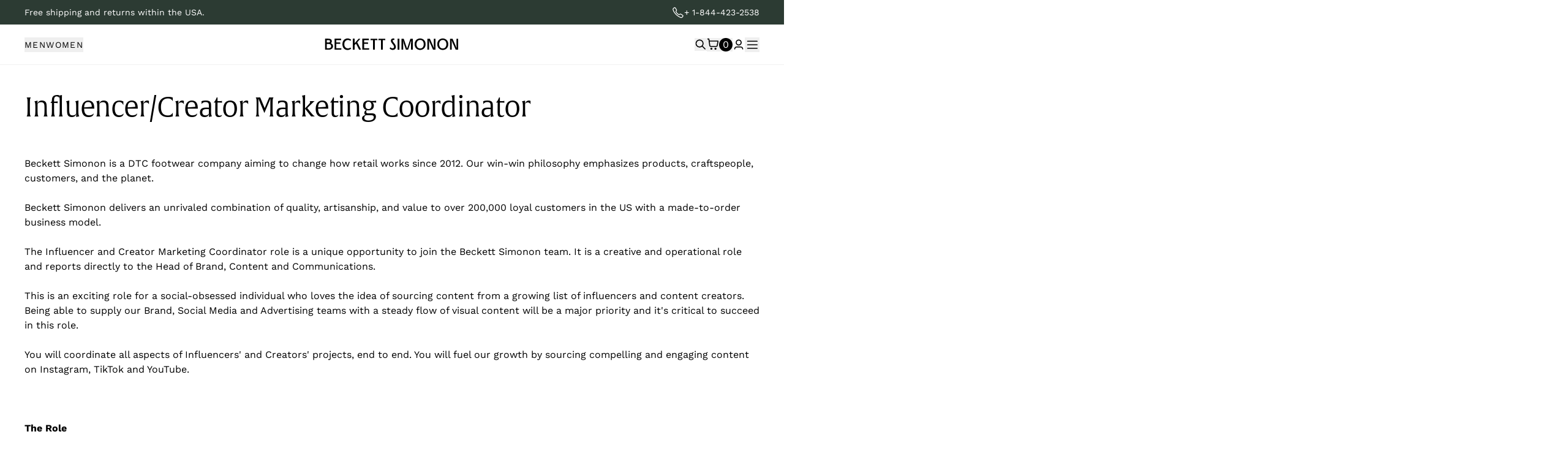

--- FILE ---
content_type: text/html; charset=utf-8
request_url: https://www.beckettsimonon.com/pages/influencer-and-creator-marketing-coordinator
body_size: 95802
content:
<!doctype html>
<html lang="en">
  <head>
<!-- Start of Shoplift scripts -->
<!-- 2026-01-22T21:50:32.7586136Z -->
<style>.shoplift-hide { opacity: 0 !important; }</style>
<style id="sl-preview-bar-hide">#preview-bar-iframe, #PBarNextFrameWrapper { display: none !important; }</style>
<script type="text/javascript">(function(rootPath, template, themeRole, themeId, isThemePreview){ /* Generated on 2026-01-25T01:47:06.0143837Z */(function(){"use strict";var $=document.createElement("style");$.textContent=`#shoplift-preview-control{position:fixed;max-width:332px;height:56px;background-color:#141414;z-index:9999;bottom:20px;display:flex;border-radius:8px;box-shadow:13px 22px 7px #0000,9px 14px 7px #00000003,5px 8px 6px #0000000d,2px 4px 4px #00000017,1px 1px 2px #0000001a,0 0 #0000001a;align-items:center;margin:0 auto;left:16px;right:16px;opacity:0;transform:translateY(20px);visibility:hidden;transition:opacity .4s ease-in-out,transform .4s ease-in-out,visibility 0s .4s}#shoplift-preview-control.visible{opacity:1;transform:translateY(0);visibility:visible;transition:opacity .4s ease-in-out,transform .4s ease-in-out,visibility 0s 0s}#shoplift-preview-control *{font-family:Inter,sans-serif;color:#fff;box-sizing:border-box;font-size:16px}#shoplift-preview-variant-title{font-weight:400;line-height:140%;font-size:16px;text-align:start;letter-spacing:-.16px;flex-grow:1;text-wrap:nowrap;overflow:hidden;text-overflow:ellipsis}#shoplift-preview-variant-selector{position:relative;display:block;padding:6px 0;height:100%;min-width:0;flex:1 1 auto}#shoplift-preview-variant-menu-trigger{border:none;cursor:pointer;width:100%;background-color:transparent;padding:0 16px;border-left:1px solid #333;border-right:1px solid #333;height:100%;display:flex;align-items:center;justify-content:start;gap:8px}#shoplift-preview-variant-selector .menu-variant-label{width:24px;height:24px;border-radius:50%;padding:6px;display:flex;justify-content:center;align-items:center;font-size:12px;font-style:normal;font-weight:600;line-height:100%;letter-spacing:-.12px;flex-shrink:0}#shoplift-preview-variant-selector .preview-variant-menu{position:absolute;bottom:110%;transform:translate3d(0,20px,0);visibility:hidden;pointer-events:none;opacity:0;cursor:pointer;background-color:#141414;border:1px solid #141414;border-radius:6px;width:100%;max-height:156px;overflow-y:auto;box-shadow:0 8px 16px #0003;z-index:1;transition:opacity .3s ease-in-out,transform .3s ease-in-out,visibility 0s .3s}#shoplift-preview-variant-selector .preview-variant-menu.preview-variant-menu__visible{visibility:visible;pointer-events:auto;opacity:100;transform:translateZ(0);transition:opacity .3s ease-in-out,transform .3s ease-in-out,visibility 0s 0s}@media screen and (max-width:400px){#shoplift-preview-variant-selector .preview-variant-menu{position:fixed;left:0;right:0;width:auto;bottom:110%}}#shoplift-preview-variant-selector .preview-variant-menu .preview-variant-menu--item{padding:12px 16px;display:flex;overflow:hidden}#shoplift-preview-variant-selector .preview-variant-menu .preview-variant-menu--item .menu-variant-label{margin-right:6px}#shoplift-preview-variant-selector .preview-variant-menu .preview-variant-menu--item span{overflow:hidden;text-overflow:ellipsis;text-wrap:nowrap;white-space:nowrap;color:#f6f6f6;font-size:14px;font-style:normal;font-weight:500}#shoplift-preview-variant-selector .preview-variant-menu .preview-variant-menu--item:hover{background-color:#545454}#shoplift-preview-variant-selector .preview-variant-menu .preview-variant-menu--item:last-of-type{border-bottom-left-radius:6px;border-bottom-right-radius:6px}#shoplift-preview-variant-selector .preview-variant-menu .preview-variant-menu--item:first-of-type{border-top-left-radius:6px;border-top-right-radius:6px}#shoplift-preview-control div:has(#shoplift-exit-preview-button){padding:0 16px}#shoplift-exit-preview-button{padding:6px 8px;font-weight:500;line-height:75%;border-radius:4px;background-color:transparent;border:none;text-decoration:none}#shoplift-exit-preview-button:hover{cursor:pointer;background-color:#333}/*$vite$:1*/`,document.head.appendChild($);var B=" daum[ /]| deusu/| yadirectfetcher|(?:^|[^g])news(?!sapphire)|(?<! (?:channel/|google/))google(?!(app|/google| pixel))|(?<! cu)bots?(?:\\b|_)|(?<!(?: ya| yandex|^job|inapp;) ?)search|(?<!(?:lib))http|(?<![hg]m)score|@[a-z][\\w-]+\\.|\\(\\)|\\.com|\\b\\d{13}\\b|^<|^[\\w \\.\\-\\(?:\\):]+(?:/v?\\d+(?:\\.\\d+)?(?:\\.\\d{1,10})*?)?(?:,|$)|^[^ ]{50,}$|^\\d+\\b|^\\w+/[\\w\\(\\)]*$|^active|^ad muncher|^amaya|^avsdevicesdk/|^biglotron|^bot|^bw/|^clamav[ /]|^client/|^cobweb/|^custom|^ddg[_-]android|^discourse|^dispatch/\\d|^downcast/|^duckduckgo|^facebook|^getright/|^gozilla/|^hobbit|^hotzonu|^hwcdn/|^jeode/|^jetty/|^jigsaw|^microsoft bits|^movabletype|^mozilla/\\d\\.\\d \\(compatible;?\\)$|^mozilla/\\d\\.\\d \\w*$|^navermailapp|^netsurf|^offline|^owler|^postman|^python|^rank|^read|^reed|^rest|^rss|^snapchat|^space bison|^svn|^swcd |^taringa|^thumbor/|^track|^valid|^w3c|^webbandit/|^webcopier|^wget|^whatsapp|^wordpress|^xenu link sleuth|^yahoo|^yandex|^zdm/\\d|^zoom marketplace/|^{{.*}}$|admin|analyzer|archive|ask jeeves/teoma|bit\\.ly/|bluecoat drtr|browsex|burpcollaborator|capture|catch|check|chrome-lighthouse|chromeframe|classifier|clean|cloud|crawl|cypress/|dareboost|datanyze|dejaclick|detect|dmbrowser|download|evc-batch/|feed|firephp|gomezagent|headless|httrack|hubspot marketing grader|hydra|ibisbrowser|images|insight|inspect|iplabel|ips-agent|java(?!;)|library|mail\\.ru/|manager|measure|neustar wpm|node|nutch|offbyone|optimize|pageburst|pagespeed|parser|perl|phantomjs|pingdom|powermarks|preview|proxy|ptst[ /]\\d|reputation|resolver|retriever|rexx;|rigor|rss\\b|scan|scrape|server|sogou|sparkler/|speedcurve|spider|splash|statuscake|synapse|synthetic|tools|torrent|trace|transcoder|url|virtuoso|wappalyzer|watch|webglance|webkit2png|whatcms/|zgrab",G=/bot|spider|crawl|http|lighthouse/i,V;function K(){if(V instanceof RegExp)return V;try{V=new RegExp(B,"i")}catch{V=G}return V}function j(l){return!!l&&K().test(l)}class L{timestamp;constructor(){this.timestamp=new Date}}class W extends L{type;testId;hypothesisId;constructor(t,e,i){super(),this.type=3,this.testId=t,this.hypothesisId=e,this.timestamp=i}}class J extends L{type;path;constructor(t){super(),this.type=4,this.path=t}}class Y extends L{type;cart;constructor(t){super(),this.type=5,this.cart=t}}class D extends Error{isBot;constructor(){super(),this.isBot=!0}}function Z(l,t,e){for(const i of t.selectors){const s=l.querySelectorAll(i.cssSelector);for(let r=0;r<s.length;r++)e(t.testId,t.hypothesisId)}H(l,t,(i,s,r,o,n)=>n(s,r),e)}function x(l,t,e){for(const i of t.selectors)F(l,t.testId,t.hypothesisId,i,e??(()=>{}));H(l,t,F,e??(()=>{}))}function M(l){return l.urlPatterns.reduce((t,e)=>{switch(e.operator){case"contains":return t+`.*${e}.*`;case"endsWith":return t+`.*${e}`;case"startsWith":return t+`${e}.*`}},"")}function H(l,t,e,i){new MutationObserver(()=>{for(const r of t.selectors)e(l,t.testId,t.hypothesisId,r,i)}).observe(l.documentElement,{childList:!0,subtree:!0})}function F(l,t,e,i,s){const r=l.querySelectorAll(i.cssSelector);for(let o=0;o<r.length;o++){let n=r.item(o);if(n instanceof HTMLElement&&n.dataset.shoplift!==""){n.dataset.shoplift="";for(const a of i.actions.sort(ot))n=Q(l,i.cssSelector,n,a)}}return r.length>0&&s?(s(t,e),!0):!1}function Q(l,t,e,i){switch(i.type){case"innerHtml":e.innerHTML=i.value;break;case"attribute":X(e,i.scope,i.value);break;case"css":tt(l,t,i.value);break;case"js":et(l,e,i);break;case"copy":return it(e);case"remove":st(e);break;case"move":rt(e,parseInt(i.value));break}return e}function X(l,t,e){l.setAttribute(t,e)}function tt(l,t,e){const i=l.createElement("style");i.innerHTML=`${t} { ${e} }`,l.getElementsByTagName("head")[0]?.appendChild(i)}function et(l,t,e){Function("document","element",`"use strict"; ${e.value}`)(l,t)}function it(l){const t=l.cloneNode(!0);if(!l.parentNode)throw"Can't copy node outside of DOM";return l.parentNode.insertBefore(t,l.nextSibling),t}function st(l){l.remove()}function rt(l,t){if(t===0)return;const e=Array.prototype.slice.call(l.parentElement.children).indexOf(l),i=Math.min(Math.max(e+t,0),l.parentElement.children.length-1);l.parentElement.children.item(i).insertAdjacentElement(t>0?"afterend":"beforebegin",l)}function ot(l,t){return N(l)-N(t)}function N(l){return l.type==="copy"||l.type==="remove"?0:1}var P=(l=>(l[l.Template=0]="Template",l[l.Theme=1]="Theme",l[l.UrlRedirect=2]="UrlRedirect",l[l.Script=3]="Script",l[l.Dom=4]="Dom",l[l.Price=5]="Price",l))(P||{});const nt="data:image/svg+xml,%3csvg%20width='12'%20height='12'%20viewBox='0%200%2012%2012'%20fill='none'%20xmlns='http://www.w3.org/2000/svg'%3e%3cpath%20d='M9.96001%207.90004C9.86501%207.90004%209.77001%207.86504%209.69501%207.79004L6.43501%204.53004C6.19501%204.29004%205.80501%204.29004%205.56501%204.53004L2.30501%207.79004C2.16001%207.93504%201.92001%207.93504%201.77501%207.79004C1.63001%207.64504%201.63001%207.40504%201.77501%207.26004L5.03501%204.00004C5.56501%203.47004%206.43001%203.47004%206.96501%204.00004L10.225%207.26004C10.37%207.40504%2010.37%207.64504%2010.225%207.79004C10.15%207.86004%2010.055%207.90004%209.96001%207.90004Z'%20fill='white'/%3e%3c/svg%3e",at="data:image/svg+xml,%3csvg%20width='14'%20height='24'%20viewBox='0%200%2014%2024'%20fill='none'%20xmlns='http://www.w3.org/2000/svg'%3e%3cpath%20d='M12.3976%2014.5255C12.2833%2013.8788%2012.0498%2013.3024%2011.6952%2012.7961C11.3416%2012.2898%2010.9209%2011.8353%2010.4353%2011.4317C9.94868%2011.0291%209.43546%2010.6488%208.89565%2010.292C8.48487%2010.049%208.09577%209.78565%207.72637%209.50402C7.35697%209.2224%207.08016%208.89503%206.89694%208.51987C6.71273%208.14471%206.67826%207.69533%206.79055%207.1697C6.86345%206.83216%206.97476%206.54647%207.12351%206.31162C7.27324%206.07778%207.47124%205.89986%207.7175%205.77684C7.96377%205.65483%208.21989%205.59383%208.48389%205.59383C8.88087%205.59383%209.17639%205.7016%209.3734%205.91714C9.56943%206.13268%209.68271%206.42345%209.71424%206.78946C9.74576%207.15547%209.72015%207.55401%209.63839%207.98509C9.55663%208.41617%209.43645%208.84724%209.27687%209.27934L13.5127%208.80149C13.9638%207.52656%2014.1017%206.42447%2013.9264%205.49725C13.751%204.56901%2013.2664%203.85122%2012.4724%203.34491C12.239%203.19648%2011.9779%203.07041%2011.6893%202.96569L12.0026%201.50979L9.86397%200L7.3875%201.50979L7.11169%202.78878C6.65166%202.8874%206.21724%203.01957%205.8114%203.19038C4.85292%203.594%204.06684%204.15115%203.45117%204.86385C2.83452%205.57655%202.42571%206.40108%202.22378%207.33847C2.06616%208.06947%202.04942%208.70796%202.17551%209.25087C2.30061%209.7948%202.52028%2010.2828%202.8355%2010.7139C3.14974%2011.145%203.51816%2011.5344%203.93977%2011.881C4.36039%2012.2288%204.782%2012.5521%205.20164%2012.851C5.68334%2013.1702%206.13844%2013.5169%206.56497%2013.8921C6.99052%2014.2672%207.31954%2014.7125%207.55004%2015.228C7.78055%2015.7445%207.81502%2016.3769%207.65347%2017.1262C7.56482%2017.5389%207.43676%2017.8765%207.27028%2018.1388C7.10381%2018.4011%206.89596%2018.5983%206.64772%2018.7295C6.3985%2018.8606%206.12071%2018.9267%205.8114%2018.9267C5.21641%2018.9267%204.79776%2018.6034%204.62833%2018.1632C4.4589%2017.7229%204.47367%2017.2583%204.60075%2016.5639C4.72782%2015.8705%205.05092%2015.1395%205.37107%2014.3699H1.17665C1.17665%2014.3699%200.207341%2016.1115%200.0310135%2017.6762C-0.0655232%2018.5302%200.0635208%2019.2653%200.41519%2019.8844C0.76686%2020.5036%201.33032%2020.9814%202.10655%2021.319C2.39222%2021.443%202.7104%2021.5447%203.05813%2021.623L2.54589%2024H7.17473L7.7047%2021.5386C8.08493%2021.442%208.43857%2021.3231%208.76562%2021.1787C9.73985%2020.7476%2010.52%2020.1427%2011.1071%2019.3649C11.6932%2018.5871%2012.0873%2017.7291%2012.2892%2016.7917C12.4744%2015.9295%2012.5099%2015.1741%2012.3966%2014.5275L12.3976%2014.5255Z'%20fill='white'/%3e%3c/svg%3e";async function lt(l){let t=l.replace(/-/g,"+").replace(/_/g,"/");for(;t.length%4;)t+="=";const e=atob(t),i=Uint8Array.from(e,o=>o.charCodeAt(0)),s=new Blob([i]).stream().pipeThrough(new DecompressionStream("gzip")),r=await new Response(s).text();return JSON.parse(r)}function _(l,t){return typeof t=="string"&&/\d{4}-\d{2}-\d{2}T\d{2}:\d{2}:\d{2}.\d+(?:Z|[+-]\d+)/.test(t)?new Date(t):t}function O(l,t){return t}function k(l,t=!1,e=!1,i=","){const s=l/100;if(e){const o=Math.round(s).toLocaleString("en-US");return i!==","?o.replace(/,/g,i):o}else{const r=t?",":".",o=s.toFixed(2).split("."),n=parseInt(o[0],10),a=o[1]??"00",c=n.toLocaleString("en-US");return i!==","?`${c.replace(/,/g,i)}${r}${a}`:t?`${c.replace(/,/g,".")}${r}${a}`:`${c}${r}${a}`}}function R(l,t,e,i){const s=t.replace("{{amount}}",k(l,!1,!1)).replace("{{amount_no_decimals}}",k(l,!1,!0)).replace("{{amount_with_comma_separator}}",k(l,!0,!1)).replace("{{amount_no_decimals_with_comma_separator}}",k(l,!0,!0)).replace("{{amount_with_space_separator}}",k(l,!1,!1," ")).replace("{{amount_no_decimals_with_space_separator}}",k(l,!1,!0," ")).replace("{{amount_with_apostrophe_separator}}",k(l,!1,!1,"'")).replace("{{amount_no_decimals_with_apostrophe_separator}}",k(l,!1,!0,"'")).replace("{{amount_with_period_and_space_separator}}",k(l,!1,!1,". ")).replace("{{amount_no_decimals_with_period_and_space_separator}}",k(l,!1,!0,". "));return i?`${s} ${e}`:s}function q(l){return l.replace(/[^\d.,\s-]/g,"").trim()}function ct(l){const t=new Map;for(const[e,i,s]of l.v)t.set(e,{priceInCents:i,compareAtPriceInCents:s});return t}function dt(l,t,e,i){const{priceInCents:s,compareAtPriceInCents:r}=e,{mf:o,c:n,cce:a}=i;if(l.getAttribute("data-sl-attribute-p")===t)l.innerHTML=R(s,o,n,a);else if(l.getAttribute("data-sl-attribute-cap")===t)r<=0||r<=s?l.remove():l.innerHTML=R(r,o,n,a);else if(l.getAttribute("data-sl-attribute-discount")===t&&!(r<=0||r<=s)){const h=Math.round((r-s)/r*100),u=q(R(r-s,o,n,!1)),p=l.getAttribute("data-sl-format")||"percent";p==="percent"?l.textContent=`-${h}%`:p==="amount"?l.textContent=`-${u}`:p==="both"&&(l.textContent=`-${h}% (-${u})`)}}function ht(l){const t=[],e={id:"url-pattern",operator:"contains",value:"/"};for(const[i,s,r]of l.v){t.push({id:`p-${i}`,cssSelector:`[data-sl-attribute-p="${i}"]`,urlPatterns:[e],actions:[{id:`p-action-${i}`,type:"innerHtml",scope:"price",value:R(s,l.mf,l.c,l.cce)}]});const o=r<=0||r<=s;if(t.push({id:`cap-${i}`,cssSelector:`[data-sl-attribute-cap="${i}"]`,urlPatterns:[e],actions:[{id:`cap-action-${i}`,type:o?"remove":"innerHtml",scope:"compare-at-price",value:o?"":R(r,l.mf,l.c,l.cce)}]}),!o&&r>s){const n=Math.round((r-s)/r*100),a=q(R(r-s,l.mf,l.c,!1));t.push({id:`d-${i}`,cssSelector:`[data-sl-attribute-discount="${i}"]`,urlPatterns:[e],actions:[{id:`d-action-${i}`,type:"js",scope:null,value:`(function(doc, el) {              var format = el.getAttribute('data-sl-format') || 'percent';              if (format === 'percent') {                el.textContent = '-${n}%';              } else if (format === 'amount') {                el.textContent = '-${a}';              } else if (format === 'both') {                el.textContent = '-${n}% (-${a})';              }            })`}]})}}return t}let U=!1;class pt{constructor(t,e,i,s,r,o,n,a,c,h,u){this.shop=t,this.host=e,this.eventHost=i,this.disableReferrerOverride=a,this.logHistory=[],this.legacySessionKey=`SHOPLIFT_SESSION_${this.shop}`,this.cssHideClass=s?"shoplift-hide":"",this.testConfigs=h.map(d=>({...d,startAt:new Date(d.startAt),statusHistory:d.statusHistory.map(v=>({...v,createdAt:new Date(v.createdAt)}))})),this.inactiveTestConfigs=u,this.sendPageView=!!r,this.shopliftDebug=o===!0,this.gaConfig=n!=={"sendEvents":false,"mode":"gtag"}?n:{sendEvents:!1},this.fetch=window.fetch.bind(window),this.localStorageSet=window.localStorage.setItem.bind(window.localStorage),this.localStorageGet=window.localStorage.getItem.bind(window.localStorage);const p=this.getDeviceType();this.device=p!=="tablet"?p:"mobile",this.state=this.loadState(),this.shopifyAnalyticsId=this.getShopifyAnalyticsId(),this.testsFilteredByAudience=h.filter(d=>d.status=="active"),this.getCountryTimeout=c===1000?1e3:c,this.log("State Loaded",JSON.stringify(this.state))}DATA_SL_ATTRIBUTE_P="data-sl-attribute-p";DATA_SL_TEST_ID="data-sl-test-id";VIEWPORT_TRACK_THRESHOLD=.5;temporarySessionKey="Shoplift_Session";essentialSessionKey="Shoplift_Essential";analyticsSessionKey="Shoplift_Analytics";priceSelectorsSessionKey="Shoplift_PriceSelectors";legacySessionKey;cssHideClass;testConfigs;inactiveTestConfigs;testsFilteredByAudience;sendPageView;shopliftDebug;gaConfig;getCountryTimeout;state;shopifyAnalyticsId;cookie=document.cookie;isSyncing=!1;isSyncingGA=!1;fetch;localStorageSet;localStorageGet;sessionStorageSet=window.sessionStorage.setItem.bind(window.sessionStorage);sessionStorageGet=window.sessionStorage.getItem.bind(window.sessionStorage);urlParams=new URLSearchParams(window.location.search);device;logHistory;activeViewportObservers=new Map;deriveCategoryFromExistingTests(){if(!this.state.temporary.testCategory&&this.state.essential.visitorTests.length>0){const t=this.state.essential.visitorTests.some(e=>{if(!e.hypothesisId)return!1;const i=this.getHypothesis(e.hypothesisId);return i&&["theme","basicScript","price"].includes(i.type)});this.state.temporary.testCategory=t?"global":"conditional",this.persistTemporaryState(),this.log("Derived test category from existing visitorTests: %s",this.state.temporary.testCategory)}}async init(){try{if(this.log("Shoplift script initializing"),window.Shopify&&window.Shopify.designMode){this.log("Skipping script for design mode");return}if(window.location.href.includes("slScreenshot=true")){this.log("Skipping script for screenshot");return}if(window.location.hostname.endsWith(".edgemesh.com")){this.log("Skipping script for preview");return}if(window.location.href.includes("isShopliftMerchant")){const e=this.urlParams.get("isShopliftMerchant")==="true";this.log("Setting merchant session to %s",e),this.state.temporary.isMerchant=e,this.persistTemporaryState()}if(this.state.temporary.isMerchant){this.log("Setting up preview for merchant"),typeof window.shoplift!="object"&&this.setShopliftStub(),this.state.temporary.previewConfig||this.hidePage(),await this.initPreview(),document.querySelector("#sl-preview-bar-hide")?.remove();return}if(this.state.temporary.previewConfig=void 0,j(navigator.userAgent))return;if(navigator.userAgent.includes("Chrome/118")){this.log("Random: %o",[Math.random(),Math.random(),Math.random()]);const e=await this.makeRequest({url:`${this.eventHost}/api/v0/events/ip`,method:"get"}).then(i=>i?.json());this.log(`IP: ${e}`),this.makeRequest({url:`${this.eventHost}/api/v0/logs`,method:"post",data:JSON.stringify(this.debugState(),O)}).catch()}if(this.shopifyAnalyticsId=this.getShopifyAnalyticsId(),this.monitorConsentChange(),this.checkForThemePreview())return;if(!this.disableReferrerOverride&&this.state.temporary.originalReferrer!=null){this.log(`Overriding referrer from '${document.referrer}' to '${this.state.temporary.originalReferrer}'`);const e=this.state.temporary.originalReferrer;delete this.state.temporary.originalReferrer,this.persistTemporaryState(),Object.defineProperty(document,"referrer",{get:()=>e,enumerable:!0,configurable:!0})}if(await this.refreshVisitor(this.shopifyAnalyticsId),await this.handleVisitorTest()){this.log("Redirecting for visitor test");return}this.setShoplift(),this.showPage(),this.ensureCartAttributesForExistingPriceTests(!1),await this.finalize(),console.log("SHOPLIFT SCRIPT INITIALIZED!")}catch(t){if(t instanceof D)return;throw t}finally{typeof window.shoplift!="object"&&this.setShopliftStub()}}getVariantColor(t){switch(t){case"a":return{text:"#141414",bg:"#E2E2E2"};case"b":return{text:"rgba(255, 255, 255, 1)",bg:"rgba(37, 99, 235, 1)"}}}getDefaultVariantTitle(t){return t.title?t.title:t.type==="price"?t.isControl?"Original prices":"Variant prices":t.isControl?"Original":"Untitled variant "+t.label.toUpperCase()}async initPreview(){const t=this.urlParams.get("previewConfig");if(t){this.state.temporary.previewConfig=void 0,this.log("Setting up the preview"),this.log("Found preview config, writing to temporary state");const e=await lt(t);if(this.state.temporary.previewConfig=e,this.state.temporary.previewConfig.testTypeCategory===P.Price){this.hidePage(!0);const s=this.state.temporary.previewConfig;let r=`${this.host}/api/dom-selectors/${s.storeId}/${s.testId}/${s.isDraft||!1}`;s.shopifyProductId&&(r+=`?productId=${s.shopifyProductId}`);const o=await this.makeJsonRequest({method:"get",url:r}).catch(n=>(this.log("Error getting domSelectors",n),null));s.variants.forEach(n=>n.domSelectors=o[n.id]?.domSelectors)}this.persistTemporaryState();const i=new URL(window.location.toString());i.searchParams.delete("previewConfig"),this.queueRedirect(i)}else if(this.state.temporary.previewConfig){this.showPage();const e=this.state.temporary.previewConfig;e.testTypeCategory===P.Template&&this.handleTemplatePreview(e)&&this.initPreviewControls(e),e.testTypeCategory===P.UrlRedirect&&this.handleUrlPreview(e)&&this.initPreviewControls(e),e.testTypeCategory===P.Script&&this.handleScriptPreview(e)&&this.initPreviewControls(e),e.testTypeCategory===P.Price&&await this.handlePricePreview(e)&&this.initPreviewControls(e)}}initPreviewControls(t){document.addEventListener("DOMContentLoaded",()=>{const e=t.variants.find(v=>v.id===t.currentVariant),i=e?.label||"a",s=t.variants,r=document.createElement("div");r.id="shoplift-preview-control";const o=document.createElement("div"),n=document.createElement("img");n.src=at,n.height=24,n.width=14,o.style.padding="0 16px",o.style.lineHeight="100%",o.appendChild(n),r.appendChild(o);const a=document.createElement("div");a.id="shoplift-preview-variant-selector";const c=document.createElement("button");c.id="shoplift-preview-variant-menu-trigger";const h=document.createElement("div");h.className="menu-variant-label",h.style.backgroundColor=this.getVariantColor(i).bg,h.style.color=this.getVariantColor(i).text,h.innerText=i.toUpperCase(),c.appendChild(h);const u=document.createElement("span");if(u.id="shoplift-preview-variant-title",u.innerText=e?this.getDefaultVariantTitle(e):"Untitled variant "+i.toUpperCase(),c.appendChild(u),s.length>1){const v=document.createElement("img");v.src=nt,v.width=12,v.height=12,v.style.height="12px",v.style.width="12px",c.appendChild(v);const T=document.createElement("div");T.className="preview-variant-menu";for(const m of t.variants.filter(S=>S.id!==t.currentVariant)){const S=document.createElement("div");S.className="preview-variant-menu--item";const I=document.createElement("div");I.className="menu-variant-label",I.style.backgroundColor=this.getVariantColor(m.label).bg,I.style.color=this.getVariantColor(m.label).text,I.style.flexShrink="0",I.innerText=m.label.toUpperCase(),S.appendChild(I);const y=document.createElement("span");y.innerText=this.getDefaultVariantTitle(m),S.appendChild(y),S.addEventListener("click",()=>{this.pickVariant(m.id)}),T.appendChild(S)}a.appendChild(T),c.addEventListener("click",()=>{T.className!=="preview-variant-menu preview-variant-menu__visible"?T.classList.add("preview-variant-menu__visible"):T.classList.remove("preview-variant-menu__visible")}),document.addEventListener("click",m=>{m.target instanceof Element&&!c.contains(m.target)&&T.className==="preview-variant-menu preview-variant-menu__visible"&&T.classList.remove("preview-variant-menu__visible")})}else c.style.pointerEvents="none",h.style.margin="0";a.appendChild(c),r.appendChild(a);const p=document.createElement("div"),d=document.createElement("button");d.id="shoplift-exit-preview-button",d.innerText="Exit",p.appendChild(d),d.addEventListener("click",()=>{this.exitPreview()}),r.appendChild(p),document.body.appendChild(r),requestAnimationFrame(()=>{r.classList.add("visible")})}),this.ensureCartAttributesForExistingPriceTests(!0)}pickVariant(t){if(this.state.temporary.previewConfig){const e=this.state.temporary.previewConfig,i=new URL(window.location.toString());if(e.testTypeCategory===P.UrlRedirect){const s=e.variants.find(r=>r.id===e.currentVariant)?.redirectUrl;if(i.pathname===s){const r=e.variants.find(o=>o.id===t)?.redirectUrl;r&&(i.pathname=r)}}if(e.testTypeCategory===P.Template){const s=e.variants.find(r=>r.id===e.currentVariant)?.pathName;if(s&&i.pathname===s){const r=e.variants.find(o=>o.id===t)?.pathName;r&&r!==s&&(i.pathname=r)}}e.currentVariant=t,this.persistTemporaryState(),this.queueRedirect(i)}}exitPreview(){const t=new URL(window.location.toString());if(this.state.temporary.previewConfig?.testTypeCategory===P.Template&&t.searchParams.delete("view"),this.state.temporary.previewConfig?.testTypeCategory===P.Script&&t.searchParams.delete("slVariant"),this.state.temporary.previewConfig?.testTypeCategory===P.UrlRedirect){const i=this.state.temporary.previewConfig.variants.filter(r=>!r.isControl&&r.redirectUrl!==null).map(r=>r.redirectUrl),s=this.state.temporary.previewConfig.variants.find(r=>r.label==="a")?.redirectUrl;i.includes(t.pathname)&&s&&(t.pathname=s)}this.state.temporary.previewConfig=void 0,this.persistTemporaryState(),this.hidePage(),this.queueRedirect(t)}handleTemplatePreview(t){const e=t.currentVariant,i=t.variants.find(a=>a.id===e);if(!i)return!1;const s=t.variants.find(a=>a.isControl);if(!s)return!1;this.log("Setting up template preview for type",s.type);const r=new URL(window.location.toString()),o=r.searchParams.get("view"),n=i.type===s.type;return!n&&!i.isControl&&template.suffix===s.affix&&this.typeFromTemplate()===s.type&&i.pathName!==null?(this.log("Hit control template type, redirecting to the variant url"),this.hidePage(),r.pathname=i.pathName,this.queueRedirect(r),!0):(!i.isControl&&this.typeFromTemplate()==i.type&&template.suffix===s.affix&&n&&o!==(i.affix||"__DEFAULT__")&&(this.log("Template type and affix match control, updating the view param"),r.searchParams.delete("view"),this.log("Setting the new viewParam to",i.affix||"__DEFAULT__"),this.hidePage(),r.searchParams.set("view",i.affix||"__DEFAULT__"),this.queueRedirect(r)),o!==null&&o!==i.affix&&(r.searchParams.delete("view"),this.hidePage(),this.queueRedirect(r)),!0)}handleUrlPreview(t){const e=t.currentVariant,i=t.variants.find(o=>o.id===e),s=t.variants.find(o=>o.isControl)?.redirectUrl;if(!i)return!1;this.log("Setting up URL redirect preview");const r=new URL(window.location.toString());return r.pathname===s&&!i.isControl&&i.redirectUrl!==null&&(this.log("Url matches control, redirecting"),this.hidePage(),r.pathname=i.redirectUrl,this.queueRedirect(r)),!0}handleScriptPreview(t){const e=t.currentVariant,i=t.variants.find(o=>o.id===e);if(!i)return!1;this.log("Setting up script preview");const s=new URL(window.location.toString());return s.searchParams.get("slVariant")!==i.id&&(this.log("current id doesn't match the variant, redirecting"),s.searchParams.delete("slVariant"),this.log("Setting the new slVariantParam"),this.hidePage(),s.searchParams.set("slVariant",i.id),this.queueRedirect(s)),!0}async handlePricePreview(t){const e=t.currentVariant,i=t.variants.find(s=>s.id===e);return i?(this.log("Setting up price preview"),i.domSelectors&&i.domSelectors.length>0&&(x(document,{testId:t.testId,hypothesisId:i.id,selectors:i.domSelectors}),this.ensureCartAttributesForExistingPriceTests(!0)),!0):!1}async finalize(){const t=await this.getCartState();t!==null&&this.queueCartUpdate(t),this.pruneStateAndSave(),await this.syncAllEvents()}setShoplift(){this.log("Setting up public API");const e=this.urlParams.get("slVariant")==="true",i=e?null:this.urlParams.get("slVariant");window.shoplift={isHypothesisActive:async s=>{if(this.log("Script checking variant for hypothesis '%s'",s),e)return this.log("Forcing variant for hypothesis '%s'",s),!0;if(i!==null)return this.log("Forcing hypothesis '%s'",i),s===i;const r=this.testConfigs.find(n=>n.hypotheses.some(a=>a.id===s));if(!r)return this.log("No test found for hypothesis '%s'",s),!1;const o=this.state.essential.visitorTests.find(n=>n.testId===r.id);return o?(this.log("Active visitor test found",s),o.hypothesisId===s):(await this.manuallySplitVisitor(r),this.testConfigs.some(n=>n.hypotheses.some(a=>a.id===s&&this.state.essential.visitorTests.some(c=>c.hypothesisId===a.id))))},setAnalyticsConsent:async s=>{await this.onConsentChange(s,!0)},getVisitorData:()=>({visitor:this.state.analytics.visitor,visitorTests:this.state.essential.visitorTests.filter(s=>!s.isInvalid).map(s=>{const{shouldSendToGa:r,savedAt:o,...n}=s;return n})})}}setShopliftStub(){this.log("Setting up stubbed public API");const e=this.urlParams.get("slVariant")==="true",i=e?null:this.urlParams.get("slVariant");window.shoplift={isHypothesisActive:s=>Promise.resolve(e||s===i),setAnalyticsConsent:()=>Promise.resolve(),getVisitorData:()=>({visitor:null,visitorTests:[]})}}async manuallySplitVisitor(t){this.log("Starting manual split for test '%s'",t.id),await this.handleVisitorTest([t]);const e=this.getReservationForTest(t.id);e&&!e.isRealized&&e.entryCriteriaKey&&(this.log("Realizing manual API reservation for test '%s'",t.id),this.realizeReservationForCriteria(e.entryCriteriaKey)),this.saveState(),this.syncAllEvents()}async handleVisitorTest(t){await this.filterTestsByAudience(this.testConfigs,this.state.analytics.visitor??this.buildBaseVisitor(),this.state.essential.visitorTests),this.deriveCategoryFromExistingTests(),this.clearStaleReservations();let e=t?t.filter(i=>this.testsFilteredByAudience.some(s=>s.id===i.id)):[...this.testsForUrl(this.testsFilteredByAudience),...this.domTestsForUrl(this.testsFilteredByAudience)];try{if(e.length===0)return this.log("No tests found"),!1;this.log("Checking for existing visitor test on page");const i=this.getCurrentVisitorHypothesis(e);if(i){this.log("Found current visitor test");const a=this.considerRedirect(i);return a&&(this.log("Redirecting for current visitor test"),this.redirect(i)),a}const s=this.getReservationForCurrentPage();if(s){this.log("Found matching reservation for current page: %s",s.testId);const a=this.getHypothesis(s.hypothesisId);if(a){a.type!=="price"&&this.realizeReservationForCriteria(s.entryCriteriaKey);const c=this.considerRedirect(a);return c&&this.redirect(a),c}}this.log("No active test relation for test page");const r=this.testsForUrl(this.inactiveTestConfigs.filter(a=>this.testIsPaused(a)&&a.hypotheses.some(c=>this.state.essential.visitorTests.some(h=>h.hypothesisId===c.id)))).map(a=>a.id);if(r.length>0)return this.log("Visitor has paused tests for test page, skipping test assignment: %o",r),!1;if(!this.state.temporary.testCategory){const a=this.testsFilteredByAudience.filter(h=>this.isGlobalEntryCriteria(this.getEntryCriteriaKey(h))),c=this.testsFilteredByAudience.filter(h=>!this.isGlobalEntryCriteria(this.getEntryCriteriaKey(h)));if(this.log("Category dice roll - global tests: %o, conditional tests: %o",a.map(h=>({id:h.id,title:h.title,criteria:this.getEntryCriteriaKey(h)})),c.map(h=>({id:h.id,title:h.title,criteria:this.getEntryCriteriaKey(h)}))),a.length>0&&c.length>0){const h=a.length,u=c.length,p=h+u,d=Math.random()*p;this.state.temporary.testCategory=d<h?"global":"conditional",this.log("Category dice roll: rolled %.2f of %d (global weight: %d, conditional weight: %d), selected '%s'",d,p,h,u,this.state.temporary.testCategory)}else a.length>0?(this.state.temporary.testCategory="global",this.log("Only global tests available, setting category to global")):(this.state.temporary.testCategory="conditional",this.log("Only conditional tests available, setting category to conditional"));this.persistTemporaryState()}const o=this.state.temporary.testCategory;if(this.log("Visitor test category: %s",o),o==="global"){const a=this.testsFilteredByAudience.filter(c=>!this.isGlobalEntryCriteria(this.getEntryCriteriaKey(c)));for(const c of a)this.markTestAsBlocked(c,"category:global");e=e.filter(c=>this.isGlobalEntryCriteria(this.getEntryCriteriaKey(c)))}else{const a=this.testsFilteredByAudience.filter(c=>this.isGlobalEntryCriteria(this.getEntryCriteriaKey(c)));for(const c of a)this.markTestAsBlocked(c,"category:conditional");e=e.filter(c=>!this.isGlobalEntryCriteria(this.getEntryCriteriaKey(c)))}if(e.length===0)return this.log("No tests remaining after category filter"),!1;this.createReservations(e);const n=this.getReservationForCurrentPage();if(n&&!n.isRealized){const a=this.getHypothesis(n.hypothesisId);if(a){a.type!=="price"&&this.realizeReservationForCriteria(n.entryCriteriaKey);const c=this.considerRedirect(a);return c&&(this.log("Redirecting for new test"),this.redirect(a)),c}}return!1}finally{this.includeInDomTests(),this.saveState()}}includeInDomTests(){this.applyControlForAudienceFilteredPriceTests();const t=this.getDomTestsForCurrentUrl(),e=this.getVisitorDomHypothesis(t);for(const i of t){this.log("Evaluating dom test '%s'",i.id);const s=i.hypotheses.some(d=>d.type==="price");if(this.state.essential.visitorTests.find(d=>d.testId===i.id&&d.isInvalid&&!d.hypothesisId)){if(this.log("Visitor is blocked from test '%s', applying control prices if price test",i.id),s){const d=i.hypotheses.find(v=>v.isControl);d?.priceData&&(this.applyPriceTestWithMapLookup(i.id,d,[d],()=>{this.log("Control prices applied for blocked visitor, no metrics tracked")}),this.updatePriceTestHiddenInputs(i.id,"control",!1))}continue}const o=this.getReservationForTest(i.id);let n=null,a=!1;const c=e.find(d=>i.hypotheses.some(v=>d.id===v.id));if(o)n=this.getHypothesis(o.hypothesisId)??null,this.log("Using reserved hypothesis '%s' for test '%s'",o.hypothesisId,i.id);else if(c)n=c,this.log("Using existing hypothesis assignment for test '%s'",i.id);else if(s){const d=this.visitorActiveTestTypeWithReservations();d?(a=!0,this.log("Visitor already in test type '%s', treating as non-test for price test '%s'",d,i.id)):n=this.pickHypothesis(i)}else n=this.pickHypothesis(i);if(a&&s){const d=i.hypotheses.find(v=>v.isControl);d?.priceData&&(this.log("Applying control prices for non-test visitor on price test '%s' (Map-based)",i.id),this.applyPriceTestWithMapLookup(i.id,d,[d],()=>{this.log("Control prices applied for non-test visitor, no metrics tracked")}),this.updatePriceTestHiddenInputs(i.id,"control",!1));continue}if(!n){this.log("Failed to pick hypothesis for test");continue}const h=i.bayesianRevision??4,u=n.type==="price",p=h>=5;if(u&&p){if(this.log(`Price test with Map-based lookup (v${h}): ${i.id}`),!n.priceData){this.log("No price data for hypothesis '%s', skipping",n.id);continue}const d=n.isControl?"control":"variant";this.log(`Setting up Map-based price test for ${d} (test: ${i.id})`),this.applyPriceTestWithMapLookup(i.id,n,i.hypotheses,v=>{const T=this.getReservationForTest(v);T&&!T.isRealized&&T.entryCriteriaKey?this.realizeReservationForCriteria(T.entryCriteriaKey):this.queueAddVisitorToTest(v,n),this.saveState(),this.queuePageView(window.location.pathname),this.syncAllEvents()});continue}if(u&&!p){this.log(`Price test without viewport tracking (v${h}): ${i.id}`);const d=this.getDomSelectorsForHypothesis(n);if(d.length===0)continue;x(document,{testId:i.id,hypothesisId:n.id,selectors:d},v=>{this.queueAddVisitorToTest(v,n),this.saveState(),this.queuePageView(window.location.pathname),this.syncAllEvents()});continue}if(!n.domSelectors||n.domSelectors.length===0){this.log("No selectors found, skipping hypothesis");continue}x(document,{testId:i.id,hypothesisId:n.id,selectors:n.domSelectors},d=>{this.queueAddVisitorToTest(d,n),this.saveState(),this.queuePageView(window.location.pathname),this.syncAllEvents()})}}considerRedirect(t){if(this.log("Considering redirect for hypothesis '%s'",t.id),t.isControl)return this.log("Skipping redirect for control"),!1;if(t.type==="basicScript"||t.type==="manualScript")return this.log("Skipping redirect for script test"),!1;const e=this.state.essential.visitorTests.find(o=>o.hypothesisId===t.id),i=new URL(window.location.toString()),r=new URLSearchParams(window.location.search).get("view");if(t.type==="theme"){if(!(t.themeId===themeId)){if(this.log("Theme id '%s' is not hypothesis theme ID '%s'",t.themeId,themeId),e&&e.themeId!==t.themeId&&(e.themeId===themeId||!this.isThemePreview()))this.log("On old theme, redirecting and updating local visitor"),e.themeId=t.themeId;else if(this.isThemePreview())return this.log("On non-test theme, skipping redirect"),!1;return this.log("Hiding page to redirect for theme test"),this.hidePage(),!0}return!1}else if(t.type!=="dom"&&t.type!=="price"&&t.affix!==template.suffix&&t.affix!==r||t.redirectPath&&!i.pathname.endsWith(t.redirectPath))return this.log("Hiding page to redirect for template test"),this.hidePage(),!0;return this.log("Not redirecting"),!1}redirect(t){if(this.log("Redirecting to hypothesis '%s'",t.id),t.isControl)return;const e=new URL(window.location.toString());if(e.searchParams.delete("view"),t.redirectPath){const i=RegExp("^(/w{2}-w{2})/").exec(e.pathname);if(i&&i.length>1){const s=i[1];e.pathname=`${s}${t.redirectPath}`}else e.pathname=t.redirectPath}else t.type==="theme"?(e.searchParams.set("_ab","0"),e.searchParams.set("_fd","0"),e.searchParams.set("_sc","1"),e.searchParams.set("preview_theme_id",t.themeId.toString())):t.type!=="urlRedirect"&&e.searchParams.set("view",t.affix);this.queueRedirect(e)}async refreshVisitor(t){if(t===null||!this.state.essential.isFirstLoad||!this.testConfigs.some(i=>i.visitorOption!=="all"))return;this.log("Refreshing visitor"),this.hidePage();const e=await this.getVisitor(t);e&&e.id&&this.updateLocalVisitor(e)}buildBaseVisitor(){return{shopifyAnalyticsId:this.shopifyAnalyticsId,device:this.device,country:null,...this.state.essential.initialState}}getInitialState(){const t=this.getUTMValue("utm_source")??"",e=this.getUTMValue("utm_medium")??"",i=this.getUTMValue("utm_campaign")??"",s=this.getUTMValue("utm_content")??"",r=window.document.referrer,o=this.device;return{createdAt:new Date,utmSource:t,utmMedium:e,utmCampaign:i,utmContent:s,referrer:r,device:o}}checkForThemePreview(){return this.log("Checking for theme preview"),window.location.hostname.endsWith(".shopifypreview.com")?(this.log("on shopify preview domain"),this.clearThemeBar(!0,!1,this.state),document.querySelector("#sl-preview-bar-hide")?.remove(),!1):this.isThemePreview()?this.state.essential.visitorTests.some(t=>t.isThemeTest&&t.hypothesisId!=null&&this.getHypothesis(t.hypothesisId)&&t.themeId===themeId)?(this.log("On active theme test, removing theme bar"),this.clearThemeBar(!1,!0,this.state),!1):this.state.essential.visitorTests.some(t=>t.isThemeTest&&t.hypothesisId!=null&&!this.getHypothesis(t.hypothesisId)&&t.themeId===themeId)?(this.log("Visitor is on an inactive theme test, redirecting to main theme"),this.redirectToMainTheme(),!0):this.state.essential.isFirstLoad?(this.log("No visitor found on theme preview, redirecting to main theme"),this.redirectToMainTheme(),!0):this.inactiveTestConfigs.some(t=>t.hypotheses.some(e=>e.themeId===themeId))?(this.log("Current theme is an inactive theme test, redirecting to main theme"),this.redirectToMainTheme(),!0):this.testConfigs.some(t=>t.hypotheses.some(e=>e.themeId===themeId))?(this.log("Falling back to clearing theme bar"),this.clearThemeBar(!1,!0,this.state),!1):(this.log("No tests on current theme, skipping script"),this.clearThemeBar(!0,!1,this.state),document.querySelector("#sl-preview-bar-hide")?.remove(),!0):(this.log("Not on theme preview"),this.clearThemeBar(!0,!1,this.state),!1)}redirectToMainTheme(){this.hidePage();const t=new URL(window.location.toString());t.searchParams.set("preview_theme_id",""),this.queueRedirect(t)}testsForUrl(t){const e=new URL(window.location.href),i=this.typeFromTemplate();return t.filter(s=>s.hypotheses.some(r=>r.type!=="dom"&&r.type!=="price"&&(r.isControl&&r.type===i&&r.affix===template.suffix||r.type==="theme"||r.isControl&&r.type==="urlRedirect"&&r.redirectPath&&e.pathname.endsWith(r.redirectPath)||r.type==="basicScript"))&&(s.ignoreTestViewParameterEnforcement||!e.searchParams.has("view")||s.hypotheses.map(r=>r.affix).includes(e.searchParams.get("view")??"")))}domTestsForUrl(t){const e=new URL(window.location.href);return t.filter(i=>i.hypotheses.some(s=>s.type!=="dom"&&s.type!=="price"?!1:s.type==="price"&&s.priceData&&s.priceData.v.length>0?!0:s.domSelectors&&s.domSelectors.some(r=>new RegExp(M(r)).test(e.toString()))))}async filterTestsByAudience(t,e,i){const s=[];let r=e.country;!r&&t.some(o=>o.requiresCountry&&!i.some(n=>n.testId===o.id))&&(this.log("Hiding page to check geoip"),this.hidePage(),r=await this.makeJsonRequest({method:"get",url:`${this.eventHost}/api/v0/visitors/get-country`,signal:AbortSignal.timeout(this.getCountryTimeout)}).catch(o=>(this.log("Error getting country",o),null)));for(const o of t){if(this.log("Checking audience for test '%s'",o.id),this.state.essential.visitorTests.some(c=>c.testId===o.id&&c.hypothesisId==null)){console.log(`Skipping blocked test '${o.id}'`);continue}const n=this.visitorCreatedDuringTestActive(o.statusHistory);(i.some(c=>c.testId===o.id&&(o.device==="all"||o.device===e.device&&o.device===this.device))||this.isTargetAudience(o,e,n,r))&&(this.log("Visitor is in audience for test '%s'",o.id),s.push(o))}this.testsFilteredByAudience=s}isTargetAudience(t,e,i,s){const r=this.getChannel(e);return(t.device==="all"||t.device===e.device&&t.device===this.device)&&(t.visitorOption==="all"||t.visitorOption==="new"&&i||t.visitorOption==="returning"&&!i)&&(t.targetAudiences.length===0||t.targetAudiences.reduce((o,n)=>o||n.reduce((a,c)=>a&&c(e,i,r,s),!0),!1))}visitorCreatedDuringTestActive(t){let e="";for(const i of t){if(this.state.analytics.visitor!==null&&this.state.analytics.visitor.createdAt<i.createdAt||this.state.essential.initialState.createdAt<i.createdAt)break;e=i.status}return e==="active"}getDomTestsForCurrentUrl(){return this.domTestsForUrl(this.testsFilteredByAudience)}getCurrentVisitorHypothesis(t){return t.flatMap(e=>e.hypotheses).find(e=>e.type!=="dom"&&e.type!=="price"&&this.state.essential.visitorTests.some(i=>i.hypothesisId===e.id))}getVisitorDomHypothesis(t){return t.flatMap(e=>e.hypotheses).filter(e=>(e.type==="dom"||e.type==="price")&&this.state.essential.visitorTests.some(i=>i.hypothesisId===e.id))}getHypothesis(t){return this.testConfigs.filter(e=>e.hypotheses.some(i=>i.id===t)).map(e=>e.hypotheses.find(i=>i.id===t))[0]}getDomSelectorsForHypothesis(t){if(!t)return[];if(t.domSelectors&&t.domSelectors.length>0)return t.domSelectors;if(t.priceData){const e=`${this.priceSelectorsSessionKey}_${t.id}`;try{const s=sessionStorage.getItem(e);if(s){const r=JSON.parse(s);return t.domSelectors=r,this.log("Loaded %d price selectors from cache for hypothesis '%s'",r.length,t.id),r}}catch{}const i=ht(t.priceData);t.domSelectors=i;try{sessionStorage.setItem(e,JSON.stringify(i)),this.log("Generated and cached %d price selectors for hypothesis '%s'",i.length,t.id)}catch{this.log("Generated %d price selectors for hypothesis '%s' (cache unavailable)",i.length,t.id)}return i}return[]}hasThemeTest(t){return t.some(e=>e.hypotheses.some(i=>i.type==="theme"))}hasTestThatIsNotThemeTest(t){return t.some(e=>e.hypotheses.some(i=>i.type!=="theme"&&i.type!=="dom"&&i.type!=="price"))}hasThemeAndOtherTestTypes(t){return this.hasThemeTest(t)&&this.hasTestThatIsNotThemeTest(t)}testIsPaused(t){return t.status==="paused"||t.status==="incompatible"||t.status==="suspended"}visitorActiveTestType(){const t=this.state.essential.visitorTests.filter(e=>this.testConfigs.some(i=>i.hypotheses.some(s=>s.id==e.hypothesisId)));return t.length===0?null:t.some(e=>e.isThemeTest)?"theme":"templateOrUrlRedirect"}getReservationType(t){return t==="price"||this.isTemplateTestType(t)?"deferred":"immediate"}isTemplateTestType(t){return["product","collection","landing","index","cart","search","blog","article","collectionList"].includes(t)}getEntryCriteriaKey(t){const e=t.hypotheses.find(i=>i.isControl);if(!e)return`unknown:${t.id}`;switch(e.type){case"theme":return"global:theme";case"basicScript":return"global:autoApi";case"price":return"global:price";case"manualScript":return`conditional:manualApi:${t.id}`;case"urlRedirect":return`conditional:url:${e.redirectPath||"unknown"}`;default:return`conditional:template:${e.type}`}}isGlobalEntryCriteria(t){return t.startsWith("global:")}groupTestsByEntryCriteria(t){const e=new Map;for(const i of t){const s=this.getEntryCriteriaKey(i),r=e.get(s)||[];r.push(i),e.set(s,r)}return e}doesCurrentPageMatchEntryCriteria(t){if(this.isGlobalEntryCriteria(t))return!0;if(t==="conditional:manualApi")return!1;if(t.startsWith("conditional:url:")){const e=t.replace("conditional:url:","");return window.location.pathname.endsWith(e)}if(t.startsWith("conditional:template:")){const e=t.replace("conditional:template:","");return this.typeFromTemplate()===e}return!1}hasActiveReservation(){const t=this.getActiveReservations();return Object.values(t).some(e=>!e.isRealized)}getActiveReservation(){const t=this.getActiveReservations();return Object.values(t).find(e=>!e.isRealized)??null}clearStaleReservations(){const t=this.state.temporary.testReservations;if(!t)return;let e=!1;for(const[i,s]of Object.entries(t)){const r=this.testConfigs.find(n=>n.id===s.testId);if(!r){this.log("Test '%s' no longer in config, clearing reservation for criteria '%s'",s.testId,i),delete t[i],e=!0;continue}if(r.status!=="active"){this.log("Test '%s' status is '%s', clearing reservation for criteria '%s'",s.testId,r.status,i),delete t[i],e=!0;continue}this.testsFilteredByAudience.some(n=>n.id===s.testId)||(this.log("Visitor no longer passes audience for test '%s', clearing reservation for criteria '%s'",s.testId,i),delete t[i],e=!0)}e&&this.persistTemporaryState()}createReservations(t){if(this.state.temporary.testReservations||(this.state.temporary.testReservations={}),this.state.temporary.rolledEntryCriteria||(this.state.temporary.rolledEntryCriteria=[]),this.state.temporary.testCategory==="global"){this.createSingleReservation(t,"global");return}const i=t.filter(n=>this.doesCurrentPageMatchEntryCriteria(this.getEntryCriteriaKey(n))),s=t.filter(n=>!this.doesCurrentPageMatchEntryCriteria(this.getEntryCriteriaKey(n)));this.log("Conditional tests split - matching current page: %d, not matching: %d",i.length,s.length),i.length>0&&this.log("Tests matching current page (same pool): %o",i.map(n=>({id:n.id,title:n.title,criteria:this.getEntryCriteriaKey(n)})));const r="conditional:current-page";if(i.length>0&&!this.state.temporary.rolledEntryCriteria.includes(r)){this.createSingleReservation(i,r);for(const n of i){const a=this.getEntryCriteriaKey(n);this.state.temporary.rolledEntryCriteria.includes(a)||this.state.temporary.rolledEntryCriteria.push(a)}}const o=this.groupTestsByEntryCriteria(s);for(const[n,a]of o){if(this.state.temporary.rolledEntryCriteria.includes(n)){this.log("Already rolled for criteria '%s', skipping",n);continue}if(a.some(m=>this.state.essential.visitorTests.some(S=>S.testId===m.id))){this.log("Visitor already has VT for criteria '%s', skipping",n),this.state.temporary.rolledEntryCriteria.push(n);continue}const h=[...a].sort((m,S)=>m.id.localeCompare(S.id));this.log("Test dice roll for criteria '%s' - available tests: %o",n,h.map(m=>({id:m.id,title:m.title})));const u=Math.floor(Math.random()*h.length),p=h[u];this.log("Test dice roll: picked index %d of %d, selected test '%s' (%s)",u+1,a.length,p.id,p.title);const d=this.pickHypothesis(p);if(!d){this.log("No hypothesis picked for test '%s'",p.id);continue}const v=this.getReservationType(d.type),T={testId:p.id,hypothesisId:d.id,testType:d.type,reservationType:v,isThemeTest:d.type==="theme",themeId:d.themeId,createdAt:new Date,isRealized:!1,entryCriteriaKey:n};this.state.temporary.testReservations[n]=T,this.state.temporary.rolledEntryCriteria.push(n),this.log("Created %s reservation for test '%s' (criteria: %s)",v,p.id,n);for(const m of a)m.id!==p.id&&this.markTestAsBlocked(m,n)}this.persistTemporaryState()}createSingleReservation(t,e){if(this.state.temporary.rolledEntryCriteria.includes(e)){this.log("Already rolled for pool '%s', skipping",e);return}if(t.some(u=>this.state.essential.visitorTests.some(p=>p.testId===u.id&&!p.isInvalid))){this.log("Visitor already has VT for pool '%s', skipping",e),this.state.temporary.rolledEntryCriteria.push(e);return}if(t.length===0){this.log("No tests in pool '%s'",e);return}const s=[...t].sort((u,p)=>u.id.localeCompare(p.id));this.log("Test dice roll for pool '%s' - available tests: %o",e,s.map(u=>({id:u.id,title:u.title,criteria:this.getEntryCriteriaKey(u)})));const r=Math.floor(Math.random()*s.length),o=s[r];this.log("Test dice roll: picked index %d of %d, selected test '%s' (%s)",r,t.length,o.id,o.title);const n=this.pickHypothesis(o);if(!n){this.log("No hypothesis picked for test '%s'",o.id);return}const a=this.getReservationType(n.type),c=this.getEntryCriteriaKey(o),h={testId:o.id,hypothesisId:n.id,testType:n.type,reservationType:a,isThemeTest:n.type==="theme",themeId:n.themeId,createdAt:new Date,isRealized:!1,entryCriteriaKey:c};this.state.temporary.testReservations[c]=h,this.state.temporary.rolledEntryCriteria.push(e),this.log("Created %s reservation for test '%s' from pool '%s' (criteria: %s)",a,o.id,e,c);for(const u of t)u.id!==o.id&&this.markTestAsBlocked(u,`pool:${e}`);this.persistTemporaryState()}markTestAsBlocked(t,e){this.state.essential.visitorTests.some(i=>i.testId===t.id)||(this.log("Blocking visitor from test '%s' (reason: %s)",t.id,e),this.state.essential.visitorTests.push({createdAt:new Date,testId:t.id,hypothesisId:null,isThemeTest:t.hypotheses.some(i=>i.type==="theme"),shouldSendToGa:!1,isSaved:!0,isInvalid:!0,themeId:void 0}))}realizeReservationForCriteria(t){const e=this.state.temporary.testReservations?.[t];if(!e)return this.log("No reservation found for criteria '%s'",t),!1;if(e.isRealized)return this.log("Reservation already realized for criteria '%s'",t),!1;if(this.state.essential.visitorTests.some(s=>s.testId===e.testId&&!s.isInvalid))return this.log("Visitor already assigned to test '%s'",e.testId),!1;const i=this.getHypothesis(e.hypothesisId);return i?(e.isRealized=!0,this.persistTemporaryState(),this.queueAddVisitorToTest(e.testId,i),this.saveState(),this.log("Realized reservation for test '%s' (criteria: %s)",e.testId,t),!0):(this.log("Hypothesis '%s' not found",e.hypothesisId),!1)}getActiveReservations(){return this.state.temporary.testReservations??{}}getReservationForCurrentPage(){const t=this.getActiveReservations();for(const[e,i]of Object.entries(t)){if(i.isRealized)continue;const s=this.testConfigs.find(r=>r.id===i.testId);if(!(!s||s.status!=="active")&&this.doesCurrentPageMatchEntryCriteria(e))return i}return null}getReservationForTest(t){const e=this.getActiveReservations();return Object.values(e).find(i=>i.testId===t)??null}getReservationTestType(){const t=this.getActiveReservations(),e=Object.values(t);if(e.length===0)return null;for(const i of e)if(i.isThemeTest)return"theme";for(const i of e)if(i.testType==="price")return"price";return e.some(i=>!i.isRealized)?"templateOrUrlRedirect":null}hasPriceTests(t){return t.some(e=>e.hypotheses.some(i=>i.type==="price"))}_priceTestProductIds=null;getPriceTestProductIds(){if(this._priceTestProductIds)return this._priceTestProductIds;const t=new Set;for(const e of this.testConfigs)for(const i of e.hypotheses)if(i.type==="price"){for(const s of i.domSelectors||[]){const r=s.cssSelector.match(/data-sl-attribute-(?:p|cap)="(\d+)"/);r?.[1]&&t.add(r[1])}if(i.priceData?.v)for(const[s]of i.priceData.v)t.add(s)}return this._priceTestProductIds=t,this.log("Built price test product ID cache with %d products",t.size),t}isProductInAnyPriceTest(t){return this.getPriceTestProductIds().has(t)}visitorActiveTestTypeWithReservations(){const t=this.getActiveReservations();for(const r of Object.values(t)){if(r.isThemeTest)return"theme";if(r.testType==="price")return"price"}if(Object.values(t).some(r=>!r.isRealized)){if(this.state.temporary.testCategory==="global")for(const o of Object.values(t)){if(o.testType==="theme")return"theme";if(o.testType==="price")return"price";if(o.testType==="basicScript")return"theme"}return"templateOrUrlRedirect"}const i=this.state.essential.visitorTests.filter(r=>!r.isInvalid&&this.testConfigs.some(o=>o.hypotheses.some(n=>n.id===r.hypothesisId)));return i.length===0?null:i.some(r=>this.getHypothesis(r.hypothesisId)?.type==="price")?"price":i.some(r=>r.isThemeTest)?"theme":"templateOrUrlRedirect"}applyControlForAudienceFilteredPriceTests(){const t=this.testConfigs.filter(s=>s.status==="active"&&s.hypotheses.some(r=>r.type==="price"));if(t.length===0)return;const e=this.testsFilteredByAudience.filter(s=>s.hypotheses.some(r=>r.type==="price")),i=t.filter(s=>!e.some(r=>r.id===s.id));if(i.length!==0){this.log("Found %d price tests filtered by audience, applying control selectors",i.length);for(const s of i){const r=s.hypotheses.find(c=>c.isControl),o=this.getDomSelectorsForHypothesis(r);if(o.length===0){this.log("No control selectors for audience-filtered price test '%s'",s.id);continue}const n=new URL(window.location.href);o.some(c=>{try{return new RegExp(M(c)).test(n.toString())}catch{return!1}})&&(this.log("Applying control selectors for audience-filtered price test '%s'",s.id),x(document,{testId:s.id,hypothesisId:r.id,selectors:o},()=>{this.log("Control selectors applied for audience-filtered visitor, no metrics tracked")}),this.updatePriceTestHiddenInputs(s.id,"control",!1))}}}pickHypothesis(t){let e=Math.random();const i=t.hypotheses.reduce((r,o)=>r+o.visitorCount,0);return t.hypotheses.sort((r,o)=>r.isControl?o.isControl?0:-1:o.isControl?1:0).reduce((r,o)=>{if(r!==null)return r;const a=t.hypotheses.reduce((c,h)=>c&&h.visitorCount>20,!0)?o.visitorCount/i-o.trafficPercentage:0;return e<=o.trafficPercentage-a?o:(e-=o.trafficPercentage,null)},null)}typeFromTemplate(){switch(template.type){case"collection-list":return"collectionList";case"page":return"landing";case"article":case"blog":case"cart":case"collection":case"index":case"product":case"search":return template.type;default:return null}}queueRedirect(t){this.saveState(),this.disableReferrerOverride||(this.log(`Saving temporary referrer override '${document.referrer}'`),this.state.temporary.originalReferrer=document.referrer,this.persistTemporaryState()),window.setTimeout(()=>window.location.assign(t),0),window.setTimeout(()=>{this.syncAllEvents()},2e3)}async syncAllEvents(){const t=async()=>{if(this.isSyncing){window.setTimeout(()=>{(async()=>await t())()},500);return}try{this.isSyncing=!0,this.syncGAEvents(),await this.syncEvents()}finally{this.isSyncing=!1}};await t()}async syncEvents(){if(!this.state.essential.consentApproved||!this.shopifyAnalyticsId||this.state.analytics.queue.length===0)return;const t=this.state.analytics.queue.length,e=this.state.analytics.queue.splice(0,t);this.log("Syncing %s events",t);try{const i={shop:this.shop,visitorDetails:{shopifyAnalyticsId:this.shopifyAnalyticsId,device:this.state.analytics.visitor?.device??this.device,country:this.state.analytics.visitor?.country??null,...this.state.essential.initialState},events:this.state.essential.visitorTests.filter(r=>!r.isInvalid&&!r.isSaved&&r.hypothesisId!=null).map(r=>new W(r.testId,r.hypothesisId,r.createdAt)).concat(e)};await this.sendEvents(i);const s=await this.getVisitor(this.shopifyAnalyticsId);s!==null&&this.updateLocalVisitor(s);for(const r of this.state.essential.visitorTests.filter(o=>!o.isInvalid&&!o.isSaved))r.isSaved=!0,r.savedAt=Date.now()}catch{this.state.analytics.queue.splice(0,0,...e)}finally{this.saveState()}}syncGAEvents(){if(!this.gaConfig.sendEvents){if(U)return;U=!0,this.log("UseGtag is false — skipping GA Events");return}if(this.isSyncingGA){this.log("Already syncing GA - skipping GA events");return}const t=this.state.essential.visitorTests.filter(e=>e.shouldSendToGa);t.length!==0&&(this.isSyncingGA=!0,this.log("Syncing %s GA Events",t.length),Promise.allSettled(t.map(e=>this.sendGAEvent(e))).then(()=>this.log("All gtag events sent")).finally(()=>this.isSyncingGA=!1))}sendGAEvent(t){return new Promise(e=>{this.log("Sending GA Event for test %s, hypothesis %s",t.testId,t.hypothesisId);const i=()=>{this.log("GA acknowledged event for hypothesis %s",t.hypothesisId),t.shouldSendToGa=!1,this.persistEssentialState(),e()},s={exp_variant_string:`SL-${t.testId}-${t.hypothesisId}`};this.shopliftDebug&&Object.assign(s,{debug_mode:!0});function r(o,n,a){window.dataLayer=window.dataLayer||[],window.dataLayer.push(arguments)}this.gaConfig.mode==="gtag"?r("event","experience_impression",{...s,event_callback:i}):(window.dataLayer=window.dataLayer||[],window.dataLayer.push({event:"experience_impression",...s,eventCallback:i}))})}updateLocalVisitor(t){let e;({visitorTests:e,...this.state.analytics.visitor}=t),this.log("updateLocalVisitor - server returned %d tests: %o",e.length,e.map(s=>({testId:s.testId,hypothesisId:s.hypothesisId,isInvalid:s.isInvalid}))),this.log("updateLocalVisitor - local has %d tests: %o",this.state.essential.visitorTests.length,this.state.essential.visitorTests.map(s=>({testId:s.testId,hypothesisId:s.hypothesisId,isSaved:s.isSaved,isInvalid:s.isInvalid})));const i=300*1e3;for(const s of this.state.essential.visitorTests.filter(r=>r.isSaved&&(!r.savedAt||Date.now()-r.savedAt>i)&&!e.some(o=>o.testId===r.testId)))this.log("updateLocalVisitor - marking LOCAL test as INVALID (isSaved && not in server): testId=%s, hypothesisId=%s",s.testId,s.hypothesisId),s.isInvalid=!0;for(const s of e){const r=this.state.essential.visitorTests.findIndex(n=>n.testId===s.testId);if(!(r!==-1))this.log("updateLocalVisitor - ADDING server test (not found locally): testId=%s, hypothesisId=%s",s.testId,s.hypothesisId),this.state.essential.visitorTests.push(s);else{const n=this.state.essential.visitorTests.at(r);this.log("updateLocalVisitor - REPLACING local test with server test: testId=%s, local hypothesisId=%s -> server hypothesisId=%s, local isInvalid=%s -> false",s.testId,n?.hypothesisId,s.hypothesisId,n?.isInvalid),s.isInvalid=!1,s.shouldSendToGa=n?.shouldSendToGa??!1,s.testType=n?.testType,s.assignedTo=n?.assignedTo,s.testTitle=n?.testTitle,this.state.essential.visitorTests.splice(r,1,s)}}this.log("updateLocalVisitor - FINAL local tests: %o",this.state.essential.visitorTests.map(s=>({testId:s.testId,hypothesisId:s.hypothesisId,isSaved:s.isSaved,isInvalid:s.isInvalid}))),this.state.analytics.visitor.storedAt=new Date}async getVisitor(t){try{return await this.makeJsonRequest({method:"get",url:`${this.eventHost}/api/v0/visitors/by-key/${this.shop}/${t}`})}catch{return null}}async sendEvents(t){await this.makeRequest({method:"post",url:`${this.eventHost}/api/v0/events`,data:JSON.stringify(t)})}getUTMValue(t){const i=decodeURIComponent(window.location.search.substring(1)).split("&");for(let s=0;s<i.length;s++){const r=i[s].split("=");if(r[0]===t)return r[1]||null}return null}hidePage(t){this.log("Hiding page"),this.cssHideClass&&!window.document.documentElement.classList.contains(this.cssHideClass)&&(window.document.documentElement.classList.add(this.cssHideClass),t||setTimeout(this.removeAsyncHide(this.cssHideClass),2e3))}showPage(){this.cssHideClass&&this.removeAsyncHide(this.cssHideClass)()}getDeviceType(){function t(){let i=!1;return(function(s){(/(android|bb\d+|meego).+mobile|avantgo|bada\/|blackberry|blazer|compal|elaine|fennec|hiptop|iemobile|ip(hone|od)|iris|kindle|lge |maemo|midp|mmp|mobile.+firefox|netfront|opera m(ob|in)i|palm( os)?|phone|p(ixi|re)\/|plucker|pocket|psp|series(4|6)0|symbian|treo|up\.(browser|link)|vodafone|wap|windows ce|xda|xiino/i.test(s)||/1207|6310|6590|3gso|4thp|50[1-6]i|770s|802s|a wa|abac|ac(er|oo|s\-)|ai(ko|rn)|al(av|ca|co)|amoi|an(ex|ny|yw)|aptu|ar(ch|go)|as(te|us)|attw|au(di|\-m|r |s )|avan|be(ck|ll|nq)|bi(lb|rd)|bl(ac|az)|br(e|v)w|bumb|bw\-(n|u)|c55\/|capi|ccwa|cdm\-|cell|chtm|cldc|cmd\-|co(mp|nd)|craw|da(it|ll|ng)|dbte|dc\-s|devi|dica|dmob|do(c|p)o|ds(12|\-d)|el(49|ai)|em(l2|ul)|er(ic|k0)|esl8|ez([4-7]0|os|wa|ze)|fetc|fly(\-|_)|g1 u|g560|gene|gf\-5|g\-mo|go(\.w|od)|gr(ad|un)|haie|hcit|hd\-(m|p|t)|hei\-|hi(pt|ta)|hp( i|ip)|hs\-c|ht(c(\-| |_|a|g|p|s|t)|tp)|hu(aw|tc)|i\-(20|go|ma)|i230|iac( |\-|\/)|ibro|idea|ig01|ikom|im1k|inno|ipaq|iris|ja(t|v)a|jbro|jemu|jigs|kddi|keji|kgt( |\/)|klon|kpt |kwc\-|kyo(c|k)|le(no|xi)|lg( g|\/(k|l|u)|50|54|\-[a-w])|libw|lynx|m1\-w|m3ga|m50\/|ma(te|ui|xo)|mc(01|21|ca)|m\-cr|me(rc|ri)|mi(o8|oa|ts)|mmef|mo(01|02|bi|de|do|t(\-| |o|v)|zz)|mt(50|p1|v )|mwbp|mywa|n10[0-2]|n20[2-3]|n30(0|2)|n50(0|2|5)|n7(0(0|1)|10)|ne((c|m)\-|on|tf|wf|wg|wt)|nok(6|i)|nzph|o2im|op(ti|wv)|oran|owg1|p800|pan(a|d|t)|pdxg|pg(13|\-([1-8]|c))|phil|pire|pl(ay|uc)|pn\-2|po(ck|rt|se)|prox|psio|pt\-g|qa\-a|qc(07|12|21|32|60|\-[2-7]|i\-)|qtek|r380|r600|raks|rim9|ro(ve|zo)|s55\/|sa(ge|ma|mm|ms|ny|va)|sc(01|h\-|oo|p\-)|sdk\/|se(c(\-|0|1)|47|mc|nd|ri)|sgh\-|shar|sie(\-|m)|sk\-0|sl(45|id)|sm(al|ar|b3|it|t5)|so(ft|ny)|sp(01|h\-|v\-|v )|sy(01|mb)|t2(18|50)|t6(00|10|18)|ta(gt|lk)|tcl\-|tdg\-|tel(i|m)|tim\-|t\-mo|to(pl|sh)|ts(70|m\-|m3|m5)|tx\-9|up(\.b|g1|si)|utst|v400|v750|veri|vi(rg|te)|vk(40|5[0-3]|\-v)|vm40|voda|vulc|vx(52|53|60|61|70|80|81|83|85|98)|w3c(\-| )|webc|whit|wi(g |nc|nw)|wmlb|wonu|x700|yas\-|your|zeto|zte\-/i.test(s.substr(0,4)))&&(i=!0)})(navigator.userAgent||navigator.vendor),i}function e(){let i=!1;return(function(s){(/android|ipad|playbook|silk/i.test(s)||/1207|6310|6590|3gso|4thp|50[1-6]i|770s|802s|a wa|abac|ac(er|oo|s\-)|ai(ko|rn)|al(av|ca|co)|amoi|an(ex|ny|yw)|aptu|ar(ch|go)|as(te|us)|attw|au(di|\-m|r |s )|avan|be(ck|ll|nq)|bi(lb|rd)|bl(ac|az)|br(e|v)w|bumb|bw\-(n|u)|c55\/|capi|ccwa|cdm\-|cell|chtm|cldc|cmd\-|co(mp|nd)|craw|da(it|ll|ng)|dbte|dc\-s|devi|dica|dmob|do(c|p)o|ds(12|\-d)|el(49|ai)|em(l2|ul)|er(ic|k0)|esl8|ez([4-7]0|os|wa|ze)|fetc|fly(\-|_)|g1 u|g560|gene|gf\-5|g\-mo|go(\.w|od)|gr(ad|un)|haie|hcit|hd\-(m|p|t)|hei\-|hi(pt|ta)|hp( i|ip)|hs\-c|ht(c(\-| |_|a|g|p|s|t)|tp)|hu(aw|tc)|i\-(20|go|ma)|i230|iac( |\-|\/)|ibro|idea|ig01|ikom|im1k|inno|ipaq|iris|ja(t|v)a|jbro|jemu|jigs|kddi|keji|kgt( |\/)|klon|kpt |kwc\-|kyo(c|k)|le(no|xi)|lg( g|\/(k|l|u)|50|54|\-[a-w])|libw|lynx|m1\-w|m3ga|m50\/|ma(te|ui|xo)|mc(01|21|ca)|m\-cr|me(rc|ri)|mi(o8|oa|ts)|mmef|mo(01|02|bi|de|do|t(\-| |o|v)|zz)|mt(50|p1|v )|mwbp|mywa|n10[0-2]|n20[2-3]|n30(0|2)|n50(0|2|5)|n7(0(0|1)|10)|ne((c|m)\-|on|tf|wf|wg|wt)|nok(6|i)|nzph|o2im|op(ti|wv)|oran|owg1|p800|pan(a|d|t)|pdxg|pg(13|\-([1-8]|c))|phil|pire|pl(ay|uc)|pn\-2|po(ck|rt|se)|prox|psio|pt\-g|qa\-a|qc(07|12|21|32|60|\-[2-7]|i\-)|qtek|r380|r600|raks|rim9|ro(ve|zo)|s55\/|sa(ge|ma|mm|ms|ny|va)|sc(01|h\-|oo|p\-)|sdk\/|se(c(\-|0|1)|47|mc|nd|ri)|sgh\-|shar|sie(\-|m)|sk\-0|sl(45|id)|sm(al|ar|b3|it|t5)|so(ft|ny)|sp(01|h\-|v\-|v )|sy(01|mb)|t2(18|50)|t6(00|10|18)|ta(gt|lk)|tcl\-|tdg\-|tel(i|m)|tim\-|t\-mo|to(pl|sh)|ts(70|m\-|m3|m5)|tx\-9|up(\.b|g1|si)|utst|v400|v750|veri|vi(rg|te)|vk(40|5[0-3]|\-v)|vm40|voda|vulc|vx(52|53|60|61|70|80|81|83|85|98)|w3c(\-| )|webc|whit|wi(g |nc|nw)|wmlb|wonu|x700|yas\-|your|zeto|zte\-/i.test(s.substr(0,4)))&&(i=!0)})(navigator.userAgent||navigator.vendor),i}return t()?"mobile":e()?"tablet":"desktop"}removeAsyncHide(t){return()=>{t&&window.document.documentElement.classList.remove(t)}}async getCartState(){try{let t=await this.makeJsonRequest({method:"get",url:`${window.location.origin}/cart.js`});return t===null||(t.note===null&&(t=await this.makeJsonRequest({method:"post",url:`${window.location.origin}/cart/update.js`,data:JSON.stringify({note:""})})),t==null)?null:{token:t.token,total_price:t.total_price,total_discount:t.total_discount,currency:t.currency,items_subtotal_price:t.items_subtotal_price,items:t.items.map(e=>({quantity:e.quantity,variant_id:e.variant_id,key:e.key,price:e.price,final_line_price:e.final_line_price,sku:e.sku,product_id:e.product_id}))}}catch(t){return this.log("Error sending cart info",t),null}}ensureCartAttributesForExistingPriceTests(t){try{if(this.log("Checking visitor assignments for active price tests"),t&&this.state.temporary.previewConfig){const e=this.state.temporary.previewConfig;this.log("Using preview config for merchant:",e.testId);let i="variant";if(e.variants&&e.variants.length>0){const s=e.variants.find(r=>r.id===e.currentVariant);s&&s.isControl&&(i="control")}this.log("Merchant preview - updating hidden inputs:",e.testId,i),this.updatePriceTestHiddenInputs(e.testId,i,!0);return}for(const e of this.state.essential.visitorTests){const i=this.testConfigs.find(o=>o.id===e.testId);if(!i){this.log("Test config not found:",e.testId);continue}const s=i.hypotheses.find(o=>o.id===e.hypothesisId);if(!s||s.type!=="price")continue;const r=s.isControl?"control":"variant";this.log("Updating hidden inputs for price test:",e.testId,r),this.updatePriceTestHiddenInputs(e.testId,r,t)}}catch(e){this.log("Error ensuring cart attributes for existing price tests:",e)}}updatePriceTestHiddenInputs(t,e,i){try{this.cleanupPriceTestObservers();const s=`${t}:${e}:${i?"t":"f"}`,r=y=>{const f=y.getAttribute("data-sl-pid");if(!f)return!0;if(i&&this.state.temporary.previewConfig){const g=this.state.temporary.previewConfig,b=e==="control"?"a":"b",C=g.variants.find(A=>A.label===b);if(!C)return!1;for(const A of C.domSelectors||[]){const E=A.cssSelector.match(/data-sl-attribute-(?:p|cap)="(\d+)"/);if(E){const z=E[1];if(this.log(`Extracted ID from selector: ${z}, comparing to: ${f}`),z===f)return this.log("Product ID match found in preview config:",f,"variant:",C.label),!0}else this.log(`Could not extract ID from selector: ${A.cssSelector}`)}return this.log("No product ID match in preview config for:",f,"variant:",b),!1}const w=this.testConfigs.find(g=>g.id===t);if(!w)return this.log("Test config not found for testId:",t),!1;for(const g of w.hypotheses||[]){for(const b of g.domSelectors||[]){const C=b.cssSelector.match(/data-sl-attribute-(?:p|cap)="(\d+)"/);if(C&&C[1]===f)return this.log("Product ID match found in domSelectors:",f,"for test:",t),!0}if(g.priceData?.v){for(const b of g.priceData.v)if(b[0]===f)return this.log("Product ID match found in priceData:",f,"for test:",t),!0}}return this.log("No product ID match for:",f,"in test:",t),!1},o=new Set;let n=!1,a=null;const c=(y,f)=>{if(document.querySelectorAll("[data-sl-attribute-p]").forEach(g=>{if(g instanceof Element&&g.nodeType===Node.ELEMENT_NODE&&g.isConnected&&document.contains(g))try{y.observe(g,{childList:!0,subtree:!0,characterData:!0,characterDataOldValue:!0,attributes:!1})}catch(b){this.log(`Failed to observe element (${f}):`,b)}}),document.body&&document.body.isConnected)try{y.observe(document.body,{childList:!0,subtree:!0,characterData:!0,characterDataOldValue:!0,attributes:!1})}catch(g){this.log(`Failed to observe document.body (${f}):`,g)}},h=(y,f,w,g)=>{const b=y.filter(C=>{const A=C.cssSelector.match(/data-sl-attribute-(?:p|cap)="(\d+)"/);return A&&A[1]===g});this.log(`Applying ${w} DOM selectors, total: ${y.length}, filtered: ${b.length}`),b.length>0&&x(document,{testId:t,hypothesisId:f,selectors:b})},u=(y,f)=>{this.log(`Applying DOM selector changes for product ID: ${y}`),f.disconnect(),n=!0;try{if(i&&this.state.temporary.previewConfig){const w=e==="control"?"a":"b",g=this.state.temporary.previewConfig.variants.find(b=>b.label===w);if(!g?.domSelectors){this.log(`No DOM selectors found for preview variant: ${w}`);return}h(g.domSelectors,g.id,"preview config",y)}else{const w=this.testConfigs.find(b=>b.id===t);if(!w){this.log(`No test config found for testId: ${t}`);return}const g=w.hypotheses.find(b=>e==="control"?b.isControl:!b.isControl);if(!g?.domSelectors){this.log(`No DOM selectors found for assignment: ${e}`);return}h(g.domSelectors,g.id,"live config",y)}}finally{a!==null&&clearTimeout(a),a=window.setTimeout(()=>{n=!1,a=null,c(f,"reconnection"),this.log("Re-established innerHTML observer after DOM changes")},50)}},p=new MutationObserver(y=>{if(!n)for(const f of y){if(f.type!=="childList"&&f.type!=="characterData")continue;let w=f.target;f.type==="characterData"&&(w=f.target.parentElement||f.target.parentNode);let g=w,b=g.getAttribute("data-sl-attribute-p");for(;!b&&g.parentElement;)g=g.parentElement,b=g.getAttribute("data-sl-attribute-p");if(!b)continue;const C=g.innerHTML||g.textContent||"";let A="";f.type==="characterData"&&f.oldValue!==null&&(A=f.oldValue),this.log(`innerHTML changed on element with data-sl-attribute-p="${b}"`),A&&this.log(`Previous content: "${A}"`),this.log(`Current content: "${C}"`),u(b,p)}});c(p,"initial setup"),o.add(p);const d=new MutationObserver(y=>{y.forEach(f=>{f.addedNodes.forEach(w=>{if(w.nodeType===Node.ELEMENT_NODE){const g=w;T(g);const b=g.matches('input[name="properties[_slpt]"]')?[g]:g.querySelectorAll('input[name="properties[_slpt]"]');b.length>0&&this.log(`MutationObserver found ${b.length} new hidden input(s)`),b.forEach(C=>{const A=C.getAttribute("data-sl-pid");if(this.log(`MutationObserver checking new input with data-sl-pid="${A}"`),r(C))C.value!==s&&(C.value=s,this.log("Updated newly added hidden input:",s)),m(C);else{const E=C.getAttribute("data-sl-pid");E&&this.isProductInAnyPriceTest(E)?this.log("Preserving hidden input for product ID '%s' - belongs to a different price test",E):(C.remove(),this.log("Removed newly added non-matching hidden input for product ID:",E))}})}})})});o.add(d);const v=new MutationObserver(y=>{y.forEach(f=>{if(f.type==="attributes"&&f.attributeName==="data-sl-pid"){const w=f.target;if(this.log("AttributeObserver detected data-sl-pid attribute change on:",w.tagName),w.matches('input[name="properties[_slpt]"]')){const g=w,b=f.oldValue,C=g.getAttribute("data-sl-pid");this.log(`data-sl-pid changed from "${b}" to "${C}" - triggering payment placement updates`),r(g)?(g.value!==s&&(g.value=s,this.log("Updated hidden input after data-sl-pid change:",s)),C&&u(C,p),this.log("Re-running payment placement updates after variant change"),T(document.body)):C&&this.isProductInAnyPriceTest(C)?this.log("Preserving hidden input for product ID '%s' - belongs to a different price test",C):(g.remove(),this.log("Removed non-matching hidden input after data-sl-pid change:",C))}}})});o.add(v);const T=y=>{y.tagName==="SHOPIFY-PAYMENT-TERMS"&&(this.log("MutationObserver found new shopify-payment-terms element"),this.updateShopifyPaymentTerms(t,e));const f=y.querySelectorAll("shopify-payment-terms");f.length>0&&(this.log(`MutationObserver found ${f.length} shopify-payment-terms in added node`),this.updateShopifyPaymentTerms(t,e)),y.tagName==="AFTERPAY-PLACEMENT"&&(this.log("MutationObserver found new afterpay-placement element"),this.updateAfterpayPlacements(t,e,"afterpay"));const w=y.querySelectorAll("afterpay-placement");w.length>0&&(this.log(`MutationObserver found ${w.length} afterpay-placement in added node`),this.updateAfterpayPlacements(t,e,"afterpay")),y.tagName==="SQUARE-PLACEMENT"&&(this.log("MutationObserver found new square-placement element"),this.updateAfterpayPlacements(t,e,"square"));const g=y.querySelectorAll("square-placement");g.length>0&&(this.log(`MutationObserver found ${g.length} square-placement in added node`),this.updateAfterpayPlacements(t,e,"square")),y.tagName==="KLARNA-PLACEMENT"&&(this.log("MutationObserver found new klarna-placement element"),this.updateKlarnaPlacements(t,e));const b=y.querySelectorAll("klarna-placement");b.length>0&&(this.log(`MutationObserver found ${b.length} klarna-placement in added node`),this.updateKlarnaPlacements(t,e))},m=y=>{v.observe(y,{attributes:!0,attributeFilter:["data-sl-pid"],attributeOldValue:!0,subtree:!1});const f=y.getAttribute("data-sl-pid");this.log(`Started AttributeObserver on specific input with data-sl-pid="${f}"`)},S=()=>{const y=document.querySelectorAll('input[name="properties[_slpt]"]');this.log(`Found ${y.length} existing hidden inputs to check`),y.forEach(f=>{const w=f.getAttribute("data-sl-pid");this.log(`Checking existing input with data-sl-pid="${w}"`),r(f)?(f.value=s,this.log("Updated existing hidden input:",s),w&&(this.log("Applying initial DOM selector changes for existing product"),u(w,p)),m(f)):w&&this.isProductInAnyPriceTest(w)?this.log("Preserving hidden input for product ID '%s' - belongs to a different price test",w):(f.remove(),this.log("Removed non-matching hidden input for product ID:",w))})},I=()=>{document.body?(d.observe(document.body,{childList:!0,subtree:!0}),this.log("Started MutationObserver on document.body"),S(),T(document.body)):document.readyState==="loading"?document.addEventListener("DOMContentLoaded",()=>{document.body&&(d.observe(document.body,{childList:!0,subtree:!0}),this.log("Started MutationObserver after DOMContentLoaded"),S(),T(document.body))}):(this.log("Set timeout on observer"),setTimeout(I,10))};I(),window.__shopliftPriceTestObservers=o,window.__shopliftPriceTestValue=s,this.log("Set up DOM observer for price test hidden inputs")}catch(s){this.log("Error updating price test hidden inputs:",s)}}updateKlarnaPlacements(t,e){this.updatePlacementElements(t,e,"klarna-placement",(i,s)=>{i.setAttribute("data-purchase-amount",s.toString())})}cleanupPriceTestObservers(){const t=window.__shopliftPriceTestObservers;t&&(t.forEach(e=>{e.disconnect()}),t.clear(),this.log("Cleaned up existing price test observers")),delete window.__shopliftPriceTestObservers,delete window.__shopliftPriceTestValue}updateAfterpayPlacements(t,e,i="afterpay"){const s=i==="square"?"square-placement":"afterpay-placement";if(document.querySelectorAll(s).length===0){this.log(`No ${s} elements found on page - early return`);return}this.updatePlacementElements(t,e,s,(o,n)=>{if(i==="afterpay"){const a=(n/100).toFixed(2);o.setAttribute("data-amount",a)}else o.setAttribute("data-amount",n.toString())}),this.log("updateAfterpayPlacements completed")}updatePlacementElements(t,e,i,s){const r=document.querySelectorAll(i);if(r.length===0){this.log(`No ${i} elements found - early return`);return}let o;if(this.state.temporary.isMerchant&&this.state.temporary.previewConfig){const a=e==="control"?"a":"b",c=this.state.temporary.previewConfig.variants.find(h=>h.label===a);if(!c?.domSelectors){this.log(`No variant found for label ${a} in preview config for ${i}`);return}o=c.domSelectors,this.log(`Using preview config for ${i} in merchant mode, variant: ${a}`)}else{const a=this.testConfigs.find(h=>h.id===t);if(!a){this.log(`No testConfig found for id: ${t} - early return`);return}const c=a.hypotheses.find(h=>e==="control"?h.isControl:!h.isControl);if(!c?.domSelectors){this.log(`No hypothesis or domSelectors found for assignment: ${e} - early return`);return}o=c.domSelectors}const n=new RegExp(`${this.DATA_SL_ATTRIBUTE_P}=["'](\\d+)["']`);r.forEach(a=>{let c=null;const h=a.parentElement;if(h&&(c=h.querySelector('input[name="properties[_slpt]"]')),c||(c=a.querySelector('input[name="properties[_slpt]"]')),!c){this.log(`No hidden input found for ${i} element`);return}const u=c.getAttribute("data-sl-pid");if(!u){this.log("Hidden input has no data-sl-pid attribute - skipping");return}const p=o.find(m=>{const S=m.cssSelector.match(n);return S&&S[1]===u});if(!p){this.log(`No matching selector found for productId: ${u} - skipping element`);return}const d=p.actions.find(m=>m.scope==="price");if(!d?.value){this.log("No price action or value found - skipping element");return}const v=parseFloat(d.value.replace(/[^0-9.]/g,""));if(Number.isNaN(v)){this.log(`Invalid price "${d.value}" for product ${u} - skipping`);return}const T=Math.round(v*100);s(a,T)}),this.log(`updatePlacementElements completed for ${i}`)}updateShopifyPaymentTerms(t,e){const i=document.querySelectorAll("shopify-payment-terms");if(i.length===0)return;this.log("Store using shopify payments");let s;if(this.state.temporary.isMerchant&&this.state.temporary.previewConfig){const o=e==="control"?"a":"b",n=this.state.temporary.previewConfig.variants.find(a=>a.label===o);if(!n||!n.domSelectors){this.log(`No variant found for label ${o} in preview config`);return}s=n.domSelectors,this.log(`Using preview config for shopify-payment-terms in merchant mode, variant: ${o}`)}else{const o=this.testConfigs.find(a=>a.id===t);if(!o)return;const n=o.hypotheses.find(a=>e==="control"?a.isControl===!0:a.isControl===!1);if(!n||!n.domSelectors)return;s=n.domSelectors}const r=new RegExp(`${this.DATA_SL_ATTRIBUTE_P}=["'](\\d+)["']`);i.forEach(o=>{const n=o.getAttribute("variant-id");if(!n)return;const a=s.find(c=>{const h=c.cssSelector.match(r);return h&&h[1]===n});if(a){const c=a.actions.find(h=>h.scope==="price");if(c&&c.value){const h=o.getAttribute("shopify-meta");if(h)try{const u=JSON.parse(h);if(u.variants&&Array.isArray(u.variants)){const p=u.variants.find(d=>d.id?.toString()===n);if(p){p.full_price=c.value;const d=parseFloat(c.value.replace(/[^0-9.]/g,""));if(p.number_of_payment_terms&&p.number_of_payment_terms>1){const v=d/p.number_of_payment_terms;p.price_per_term=`$${v.toFixed(2)}`}o.setAttribute("shopify-meta",JSON.stringify(u))}}}catch(u){this.log("Error parsing/updating shoplift-meta:",u)}}}})}async makeJsonRequest(t){const e=await this.makeRequest(t);return e===null?null:JSON.parse(await e.text(),_)}async makeRequest(t){const{url:e,method:i,headers:s,data:r,signal:o}=t,n=new Headers;if(s)for(const c in s)n.append(c,s[c]);(!s||!s.Accept)&&n.append("Accept","application/json"),(!s||!s["Content-Type"])&&n.append("Content-Type","application/json"),(this.eventHost.includes("ngrok.io")||this.eventHost.includes("ngrok-free.app"))&&n.append("ngrok-skip-browser-warning","1234");const a=await this.fetch(e,{method:i,headers:n,body:r,signal:o});if(!a.ok){if(a.status===204)return null;if(a.status===422){const c=await a.json();if(typeof c<"u"&&c.isBot)throw new D}throw new Error(`Error sending shoplift request ${a.status}`)}return a}queueAddVisitorToTest(t,e){if(this.state.essential.visitorTests.some(s=>s.testId===t))return;const i=this.testConfigs.find(s=>s.id===t);if(this.state.essential.visitorTests.push({createdAt:new Date,testId:t,hypothesisId:e.id,isThemeTest:e.type==="theme",themeId:e.themeId,isSaved:!1,isInvalid:!1,shouldSendToGa:!0,testType:e.type,assignedTo:e.isControl?"control":"variant",testTitle:i?.title}),e.type==="price"){const s=e.isControl?"control":"variant";this.log("Price test assignment detected, updating cart attributes:",t,s),this.updatePriceTestHiddenInputs(t,s,!1)}}queueCartUpdate(t){this.queueEvent(new Y(t))}queuePageView(t){this.queueEvent(new J(t))}queueEvent(t){!this.state.essential.consentApproved&&this.state.essential.hasConsentInteraction||this.state.analytics.queue.length>10||this.state.analytics.queue.push(t)}legacyGetLocalStorageVisitor(){const t=this.localStorageGet(this.legacySessionKey);if(t)try{return JSON.parse(t,_)}catch{}return null}pruneStateAndSave(){this.state.essential.visitorTests=this.state.essential.visitorTests.filter(t=>this.testConfigs.some(e=>e.id==t.testId)||this.inactiveTestConfigs.filter(e=>this.testIsPaused(e)).some(e=>e.id===t.testId)),this.saveState()}saveState(){this.persistEssentialState(),this.persistAnalyticsState()}loadState(){const t=this.loadAnalyticsState(),e={analytics:t,essential:this.loadEssentialState(t),temporary:this.loadTemporaryState()},i=this.legacyGetLocalStorageVisitor(),s=this.legacyGetCookieVisitor(),r=[i,s].filter(o=>o!==null).sort((o,n)=>+n.storedAt-+o.storedAt)[0];return e.analytics.visitor===null&&r&&({visitorTests:e.essential.visitorTests,...e.analytics.visitor}=r,e.essential.isFirstLoad=!1,e.essential.initialState={createdAt:r.createdAt,referrer:r.referrer,utmCampaign:r.utmCampaign,utmContent:r.utmContent,utmMedium:r.utmMedium,utmSource:r.utmSource,device:r.device},this.deleteCookie("SHOPLIFT"),this.deleteLocalStorage(this.legacySessionKey)),!e.essential.consentApproved&&e.essential.hasConsentInteraction&&this.deleteLocalStorage(this.analyticsSessionKey),e}loadEssentialState(t){const e=this.loadLocalStorage(this.essentialSessionKey),i=this.loadCookie(this.essentialSessionKey),s=this.getInitialState();t.visitor?.device&&(s.device=t.visitor.device);const r={timestamp:new Date,consentApproved:!1,hasConsentInteraction:!1,debugMode:!1,initialState:s,visitorTests:[],isFirstLoad:!0},o=[e,i].filter(n=>n!==null).sort((n,a)=>+a.timestamp-+n.timestamp)[0]??r;return o.initialState||(t.visitor!==null?o.initialState=t.visitor:(o.initialState=s,o.initialState.createdAt=o.timestamp)),o}loadAnalyticsState(){const t=this.loadLocalStorage(this.analyticsSessionKey),e=this.loadCookie(this.analyticsSessionKey),i={timestamp:new Date,visitor:null,queue:[]},s=[t,e].filter(r=>r!==null).sort((r,o)=>+o.timestamp-+r.timestamp)[0]??i;return s.queue.length===0&&t&&t.queue.length>1&&(s.queue=t.queue),s}loadTemporaryState(){const t=this.sessionStorageGet(this.temporarySessionKey),e=t?JSON.parse(t,_):null,i=this.loadCookie(this.temporarySessionKey);return e??i??{isMerchant:!1,timestamp:new Date}}persistEssentialState(){this.log("Persisting essential state"),this.state.essential.isFirstLoad=!1,this.state.essential.timestamp=new Date,this.persistLocalStorageState(this.essentialSessionKey,this.state.essential),this.persistCookieState(this.essentialSessionKey,this.state.essential)}persistAnalyticsState(){this.log("Persisting analytics state"),this.state.essential.consentApproved&&(this.state.analytics.timestamp=new Date,this.persistLocalStorageState(this.analyticsSessionKey,this.state.analytics),this.persistCookieState(this.analyticsSessionKey,{...this.state.analytics,queue:[]}))}persistTemporaryState(){this.log("Setting temporary session state"),this.state.temporary.timestamp=new Date,this.sessionStorageSet(this.temporarySessionKey,JSON.stringify(this.state.temporary)),this.persistCookieState(this.temporarySessionKey,this.state.temporary,!0)}loadLocalStorage(t){const e=this.localStorageGet(t);if(e===null)return null;try{return JSON.parse(e,_)}catch{return null}}loadCookie(t){const e=this.getCookie(t);if(e===null)return null;try{return JSON.parse(e,_)}catch{return null}}persistLocalStorageState(t,e){this.localStorageSet(t,JSON.stringify(e))}persistCookieState(t,e,i=!1){const s=JSON.stringify(e),r=i?"":`expires=${new Date(new Date().getTime()+864e5*365).toUTCString()};`;document.cookie=`${t}=${s};domain=.${window.location.hostname};path=/;SameSite=Strict;${r}`}deleteCookie(t){const e=new Date(0).toUTCString();document.cookie=`${t}=;domain=.${window.location.hostname};path=/;expires=${e};`}deleteLocalStorage(t){window.localStorage.removeItem(t)}getChannel(t){return[{"name":"cross-network","test":(v) => new RegExp(".*cross-network.*", "i").test(v.utmCampaign)},{"name":"direct","test":(v) => v.utmSource === "" && v.utmMedium === ""},{"name":"paid-shopping","test":(v) => (new RegExp("^(?:Google|IGShopping|aax-us-east\.amazon-adsystem\.com|aax\.amazon-adsystem\.com|alibaba|alibaba\.com|amazon|amazon\.co\.uk|amazon\.com|apps\.shopify\.com|checkout\.shopify\.com|checkout\.stripe\.com|cr\.shopping\.naver\.com|cr2\.shopping\.naver\.com|ebay|ebay\.co\.uk|ebay\.com|ebay\.com\.au|ebay\.de|etsy|etsy\.com|m\.alibaba\.com|m\.shopping\.naver\.com|mercadolibre|mercadolibre\.com|mercadolibre\.com\.ar|mercadolibre\.com\.mx|message\.alibaba\.com|msearch\.shopping\.naver\.com|nl\.shopping\.net|no\.shopping\.net|offer\.alibaba\.com|one\.walmart\.com|order\.shopping\.yahoo\.co\.jp|partners\.shopify\.com|s3\.amazonaws\.com|se\.shopping\.net|shop\.app|shopify|shopify\.com|shopping\.naver\.com|shopping\.yahoo\.co\.jp|shopping\.yahoo\.com|shopzilla|shopzilla\.com|simplycodes\.com|store\.shopping\.yahoo\.co\.jp|stripe|stripe\.com|uk\.shopping\.net|walmart|walmart\.com)$", "i").test(v.utmSource) || new RegExp("^(.*(([^a-df-z]|^)shop|shopping).*)$", "i").test(v.utmCampaign)) && new RegExp("^(.*cp.*|ppc|retargeting|paid.*)$", "i").test(v.utmMedium)},{"name":"paid-search","test":(v) => new RegExp("^(?:360\.cn|alice|aol|ar\.search\.yahoo\.com|ask|at\.search\.yahoo\.com|au\.search\.yahoo\.com|auone|avg|babylon|baidu|biglobe|biglobe\.co\.jp|biglobe\.ne\.jp|bing|br\.search\.yahoo\.com|ca\.search\.yahoo\.com|centrum\.cz|ch\.search\.yahoo\.com|cl\.search\.yahoo\.com|cn\.bing\.com|cnn|co\.search\.yahoo\.com|comcast|conduit|daum|daum\.net|de\.search\.yahoo\.com|dk\.search\.yahoo\.com|dogpile|dogpile\.com|duckduckgo|ecosia\.org|email\.seznam\.cz|eniro|es\.search\.yahoo\.com|espanol\.search\.yahoo\.com|exalead\.com|excite\.com|fi\.search\.yahoo\.com|firmy\.cz|fr\.search\.yahoo\.com|globo|go\.mail\.ru|google|google-play|hk\.search\.yahoo\.com|id\.search\.yahoo\.com|in\.search\.yahoo\.com|incredimail|it\.search\.yahoo\.com|kvasir|lens\.google\.com|lite\.qwant\.com|lycos|m\.baidu\.com|m\.naver\.com|m\.search\.naver\.com|m\.sogou\.com|mail\.rambler\.ru|mail\.yandex\.ru|malaysia\.search\.yahoo\.com|msn|msn\.com|mx\.search\.yahoo\.com|najdi|naver|naver\.com|news\.google\.com|nl\.search\.yahoo\.com|no\.search\.yahoo\.com|ntp\.msn\.com|nz\.search\.yahoo\.com|onet|onet\.pl|pe\.search\.yahoo\.com|ph\.search\.yahoo\.com|pl\.search\.yahoo\.com|play\.google\.com|qwant|qwant\.com|rakuten|rakuten\.co\.jp|rambler|rambler\.ru|se\.search\.yahoo\.com|search-results|search\.aol\.co\.uk|search\.aol\.com|search\.google\.com|search\.smt\.docomo\.ne\.jp|search\.ukr\.net|secureurl\.ukr\.net|seznam|seznam\.cz|sg\.search\.yahoo\.com|so\.com|sogou|sogou\.com|sp-web\.search\.auone\.jp|startsiden|startsiden\.no|suche\.aol\.de|terra|th\.search\.yahoo\.com|tr\.search\.yahoo\.com|tut\.by|tw\.search\.yahoo\.com|uk\.search\.yahoo\.com|ukr|us\.search\.yahoo\.com|virgilio|vn\.search\.yahoo\.com|wap\.sogou\.com|webmaster\.yandex\.ru|websearch\.rakuten\.co\.jp|yahoo|yahoo\.co\.jp|yahoo\.com|yandex|yandex\.by|yandex\.com|yandex\.com\.tr|yandex\.fr|yandex\.kz|yandex\.ru|yandex\.ua|yandex\.uz|zen\.yandex\.ru)$", "i").test(v.utmSource) && new RegExp("^(.*cp.*|ppc|retargeting|paid.*)$", "i").test(v.utmMedium)},{"name":"paid-social","test":(v) => new RegExp("^(?:43things|43things\.com|51\.com|5ch\.net|Hatena|ImageShack|academia\.edu|activerain|activerain\.com|activeworlds|activeworlds\.com|addthis|addthis\.com|airg\.ca|allnurses\.com|allrecipes\.com|alumniclass|alumniclass\.com|ameba\.jp|ameblo\.jp|americantowns|americantowns\.com|amp\.reddit\.com|ancestry\.com|anobii|anobii\.com|answerbag|answerbag\.com|answers\.yahoo\.com|aolanswers|aolanswers\.com|apps\.facebook\.com|ar\.pinterest\.com|artstation\.com|askubuntu|askubuntu\.com|asmallworld\.com|athlinks|athlinks\.com|away\.vk\.com|awe\.sm|b\.hatena\.ne\.jp|baby-gaga|baby-gaga\.com|babyblog\.ru|badoo|badoo\.com|bebo|bebo\.com|beforeitsnews|beforeitsnews\.com|bharatstudent|bharatstudent\.com|biip\.no|biswap\.org|bit\.ly|blackcareernetwork\.com|blackplanet|blackplanet\.com|blip\.fm|blog\.com|blog\.feedspot\.com|blog\.goo\.ne\.jp|blog\.naver\.com|blog\.yahoo\.co\.jp|blogg\.no|bloggang\.com|blogger|blogger\.com|blogher|blogher\.com|bloglines|bloglines\.com|blogs\.com|blogsome|blogsome\.com|blogspot|blogspot\.com|blogster|blogster\.com|blurtit|blurtit\.com|bookmarks\.yahoo\.co\.jp|bookmarks\.yahoo\.com|br\.pinterest\.com|brightkite|brightkite\.com|brizzly|brizzly\.com|business\.facebook\.com|buzzfeed|buzzfeed\.com|buzznet|buzznet\.com|cafe\.naver\.com|cafemom|cafemom\.com|camospace|camospace\.com|canalblog\.com|care\.com|care2|care2\.com|caringbridge\.org|catster|catster\.com|cbnt\.io|cellufun|cellufun\.com|centerblog\.net|chat\.zalo\.me|chegg\.com|chicagonow|chicagonow\.com|chiebukuro\.yahoo\.co\.jp|classmates|classmates\.com|classquest|classquest\.com|co\.pinterest\.com|cocolog-nifty|cocolog-nifty\.com|copainsdavant\.linternaute\.com|couchsurfing\.org|cozycot|cozycot\.com|cross\.tv|crunchyroll|crunchyroll\.com|cyworld|cyworld\.com|cz\.pinterest\.com|d\.hatena\.ne\.jp|dailystrength\.org|deluxe\.com|deviantart|deviantart\.com|dianping|dianping\.com|digg|digg\.com|diigo|diigo\.com|discover\.hubpages\.com|disqus|disqus\.com|dogster|dogster\.com|dol2day|dol2day\.com|doostang|doostang\.com|dopplr|dopplr\.com|douban|douban\.com|draft\.blogger\.com|draugiem\.lv|drugs-forum|drugs-forum\.com|dzone|dzone\.com|edublogs\.org|elftown|elftown\.com|epicurious\.com|everforo\.com|exblog\.jp|extole|extole\.com|facebook|facebook\.com|faceparty|faceparty\.com|fandom\.com|fanpop|fanpop\.com|fark|fark\.com|fb|fb\.me|fc2|fc2\.com|feedspot|feministing|feministing\.com|filmaffinity|filmaffinity\.com|flickr|flickr\.com|flipboard|flipboard\.com|folkdirect|folkdirect\.com|foodservice|foodservice\.com|forums\.androidcentral\.com|forums\.crackberry\.com|forums\.imore\.com|forums\.nexopia\.com|forums\.webosnation\.com|forums\.wpcentral\.com|fotki|fotki\.com|fotolog|fotolog\.com|foursquare|foursquare\.com|free\.facebook\.com|friendfeed|friendfeed\.com|fruehstueckstreff\.org|fubar|fubar\.com|gaiaonline|gaiaonline\.com|gamerdna|gamerdna\.com|gather\.com|geni\.com|getpocket\.com|glassboard|glassboard\.com|glassdoor|glassdoor\.com|godtube|godtube\.com|goldenline\.pl|goldstar|goldstar\.com|goo\.gl|gooblog|goodreads|goodreads\.com|google\+|googlegroups\.com|googleplus|govloop|govloop\.com|gowalla|gowalla\.com|gree\.jp|groups\.google\.com|gulli\.com|gutefrage\.net|habbo|habbo\.com|hi5|hi5\.com|hootsuite|hootsuite\.com|houzz|houzz\.com|hoverspot|hoverspot\.com|hr\.com|hu\.pinterest\.com|hubculture|hubculture\.com|hubpages\.com|hyves\.net|hyves\.nl|ibibo|ibibo\.com|id\.pinterest\.com|identi\.ca|ig|imageshack\.com|imageshack\.us|imvu|imvu\.com|in\.pinterest\.com|insanejournal|insanejournal\.com|instagram|instagram\.com|instapaper|instapaper\.com|internations\.org|interpals\.net|intherooms|intherooms\.com|irc-galleria\.net|is\.gd|italki|italki\.com|jammerdirect|jammerdirect\.com|jappy\.com|jappy\.de|kaboodle\.com|kakao|kakao\.com|kakaocorp\.com|kaneva|kaneva\.com|kin\.naver\.com|l\.facebook\.com|l\.instagram\.com|l\.messenger\.com|last\.fm|librarything|librarything\.com|lifestream\.aol\.com|line|line\.me|linkedin|linkedin\.com|listal|listal\.com|listography|listography\.com|livedoor\.com|livedoorblog|livejournal|livejournal\.com|lm\.facebook\.com|lnkd\.in|m\.blog\.naver\.com|m\.cafe\.naver\.com|m\.facebook\.com|m\.kin\.naver\.com|m\.vk\.com|m\.yelp\.com|mbga\.jp|medium\.com|meetin\.org|meetup|meetup\.com|meinvz\.net|meneame\.net|menuism\.com|messages\.google\.com|messages\.yahoo\.co\.jp|messenger|messenger\.com|mix\.com|mixi\.jp|mobile\.facebook\.com|mocospace|mocospace\.com|mouthshut|mouthshut\.com|movabletype|movabletype\.com|mubi|mubi\.com|my\.opera\.com|myanimelist\.net|myheritage|myheritage\.com|mylife|mylife\.com|mymodernmet|mymodernmet\.com|myspace|myspace\.com|netvibes|netvibes\.com|news\.ycombinator\.com|newsshowcase|nexopia|ngopost\.org|niconico|nicovideo\.jp|nightlifelink|nightlifelink\.com|ning|ning\.com|nl\.pinterest\.com|odnoklassniki\.ru|odnoklassniki\.ua|okwave\.jp|old\.reddit\.com|oneworldgroup\.org|onstartups|onstartups\.com|opendiary|opendiary\.com|oshiete\.goo\.ne\.jp|out\.reddit\.com|over-blog\.com|overblog\.com|paper\.li|partyflock\.nl|photobucket|photobucket\.com|pinboard|pinboard\.in|pingsta|pingsta\.com|pinterest|pinterest\.at|pinterest\.ca|pinterest\.ch|pinterest\.cl|pinterest\.co\.kr|pinterest\.co\.uk|pinterest\.com|pinterest\.com\.au|pinterest\.com\.mx|pinterest\.de|pinterest\.es|pinterest\.fr|pinterest\.it|pinterest\.jp|pinterest\.nz|pinterest\.ph|pinterest\.pt|pinterest\.ru|pinterest\.se|pixiv\.net|pl\.pinterest\.com|playahead\.se|plurk|plurk\.com|plus\.google\.com|plus\.url\.google\.com|pocket\.co|posterous|posterous\.com|pro\.homeadvisor\.com|pulse\.yahoo\.com|qapacity|qapacity\.com|quechup|quechup\.com|quora|quora\.com|qzone\.qq\.com|ravelry|ravelry\.com|reddit|reddit\.com|redux|redux\.com|renren|renren\.com|researchgate\.net|reunion|reunion\.com|reverbnation|reverbnation\.com|rtl\.de|ryze|ryze\.com|salespider|salespider\.com|scoop\.it|screenrant|screenrant\.com|scribd|scribd\.com|scvngr|scvngr\.com|secondlife|secondlife\.com|serverfault|serverfault\.com|shareit|sharethis|sharethis\.com|shvoong\.com|sites\.google\.com|skype|skyrock|skyrock\.com|slashdot\.org|slideshare\.net|smartnews\.com|snapchat|snapchat\.com|social|sociallife\.com\.br|socialvibe|socialvibe\.com|spaces\.live\.com|spoke|spoke\.com|spruz|spruz\.com|ssense\.com|stackapps|stackapps\.com|stackexchange|stackexchange\.com|stackoverflow|stackoverflow\.com|stardoll\.com|stickam|stickam\.com|studivz\.net|suomi24\.fi|superuser|superuser\.com|sweeva|sweeva\.com|t\.co|t\.me|tagged|tagged\.com|taggedmail|taggedmail\.com|talkbiznow|talkbiznow\.com|taringa\.net|techmeme|techmeme\.com|tencent|tencent\.com|tiktok|tiktok\.com|tinyurl|tinyurl\.com|toolbox|toolbox\.com|touch\.facebook\.com|tr\.pinterest\.com|travellerspoint|travellerspoint\.com|tripadvisor|tripadvisor\.com|trombi|trombi\.com|trustpilot|tudou|tudou\.com|tuenti|tuenti\.com|tumblr|tumblr\.com|tweetdeck|tweetdeck\.com|twitter|twitter\.com|twoo\.com|typepad|typepad\.com|unblog\.fr|urbanspoon\.com|ushareit\.com|ushi\.cn|vampirefreaks|vampirefreaks\.com|vampirerave|vampirerave\.com|vg\.no|video\.ibm\.com|vk\.com|vkontakte\.ru|wakoopa|wakoopa\.com|wattpad|wattpad\.com|web\.facebook\.com|web\.skype\.com|webshots|webshots\.com|wechat|wechat\.com|weebly|weebly\.com|weibo|weibo\.com|wer-weiss-was\.de|weread|weread\.com|whatsapp|whatsapp\.com|wiki\.answers\.com|wikihow\.com|wikitravel\.org|woot\.com|wordpress|wordpress\.com|wordpress\.org|xanga|xanga\.com|xing|xing\.com|yahoo-mbga\.jp|yammer|yammer\.com|yelp|yelp\.co\.uk|yelp\.com|youroom\.in|za\.pinterest\.com|zalo|zoo\.gr|zooppa|zooppa\.com)$", "i").test(v.utmSource) && new RegExp("^(.*cp.*|ppc|retargeting|paid.*)$", "i").test(v.utmMedium)},{"name":"paid-video","test":(v) => new RegExp("^(?:blog\.twitch\.tv|crackle|crackle\.com|curiositystream|curiositystream\.com|d\.tube|dailymotion|dailymotion\.com|dashboard\.twitch\.tv|disneyplus|disneyplus\.com|fast\.wistia\.net|help\.hulu\.com|help\.netflix\.com|hulu|hulu\.com|id\.twitch\.tv|iq\.com|iqiyi|iqiyi\.com|jobs\.netflix\.com|justin\.tv|m\.twitch\.tv|m\.youtube\.com|music\.youtube\.com|netflix|netflix\.com|player\.twitch\.tv|player\.vimeo\.com|ted|ted\.com|twitch|twitch\.tv|utreon|utreon\.com|veoh|veoh\.com|viadeo\.journaldunet\.com|vimeo|vimeo\.com|wistia|wistia\.com|youku|youku\.com|youtube|youtube\.com)$", "i").test(v.utmSource) && new RegExp("^(.*cp.*|ppc|retargeting|paid.*)$", "i").test(v.utmMedium)},{"name":"display","test":(v) => new RegExp("^(?:display|banner|expandable|interstitial|cpm)$", "i").test(v.utmMedium)},{"name":"paid-other","test":(v) => new RegExp("^(.*cp.*|ppc|retargeting|paid.*)$", "i").test(v.utmMedium)},{"name":"organic-shopping","test":(v) => new RegExp("^(?:360\.cn|alice|aol|ar\.search\.yahoo\.com|ask|at\.search\.yahoo\.com|au\.search\.yahoo\.com|auone|avg|babylon|baidu|biglobe|biglobe\.co\.jp|biglobe\.ne\.jp|bing|br\.search\.yahoo\.com|ca\.search\.yahoo\.com|centrum\.cz|ch\.search\.yahoo\.com|cl\.search\.yahoo\.com|cn\.bing\.com|cnn|co\.search\.yahoo\.com|comcast|conduit|daum|daum\.net|de\.search\.yahoo\.com|dk\.search\.yahoo\.com|dogpile|dogpile\.com|duckduckgo|ecosia\.org|email\.seznam\.cz|eniro|es\.search\.yahoo\.com|espanol\.search\.yahoo\.com|exalead\.com|excite\.com|fi\.search\.yahoo\.com|firmy\.cz|fr\.search\.yahoo\.com|globo|go\.mail\.ru|google|google-play|hk\.search\.yahoo\.com|id\.search\.yahoo\.com|in\.search\.yahoo\.com|incredimail|it\.search\.yahoo\.com|kvasir|lens\.google\.com|lite\.qwant\.com|lycos|m\.baidu\.com|m\.naver\.com|m\.search\.naver\.com|m\.sogou\.com|mail\.rambler\.ru|mail\.yandex\.ru|malaysia\.search\.yahoo\.com|msn|msn\.com|mx\.search\.yahoo\.com|najdi|naver|naver\.com|news\.google\.com|nl\.search\.yahoo\.com|no\.search\.yahoo\.com|ntp\.msn\.com|nz\.search\.yahoo\.com|onet|onet\.pl|pe\.search\.yahoo\.com|ph\.search\.yahoo\.com|pl\.search\.yahoo\.com|play\.google\.com|qwant|qwant\.com|rakuten|rakuten\.co\.jp|rambler|rambler\.ru|se\.search\.yahoo\.com|search-results|search\.aol\.co\.uk|search\.aol\.com|search\.google\.com|search\.smt\.docomo\.ne\.jp|search\.ukr\.net|secureurl\.ukr\.net|seznam|seznam\.cz|sg\.search\.yahoo\.com|so\.com|sogou|sogou\.com|sp-web\.search\.auone\.jp|startsiden|startsiden\.no|suche\.aol\.de|terra|th\.search\.yahoo\.com|tr\.search\.yahoo\.com|tut\.by|tw\.search\.yahoo\.com|uk\.search\.yahoo\.com|ukr|us\.search\.yahoo\.com|virgilio|vn\.search\.yahoo\.com|wap\.sogou\.com|webmaster\.yandex\.ru|websearch\.rakuten\.co\.jp|yahoo|yahoo\.co\.jp|yahoo\.com|yandex|yandex\.by|yandex\.com|yandex\.com\.tr|yandex\.fr|yandex\.kz|yandex\.ru|yandex\.ua|yandex\.uz|zen\.yandex\.ru)$", "i").test(v.utmSource) || new RegExp("^(.*(([^a-df-z]|^)shop|shopping).*)$", "i").test(v.utmCampaign)},{"name":"organic-social","test":(v) => new RegExp("^(?:43things|43things\.com|51\.com|5ch\.net|Hatena|ImageShack|academia\.edu|activerain|activerain\.com|activeworlds|activeworlds\.com|addthis|addthis\.com|airg\.ca|allnurses\.com|allrecipes\.com|alumniclass|alumniclass\.com|ameba\.jp|ameblo\.jp|americantowns|americantowns\.com|amp\.reddit\.com|ancestry\.com|anobii|anobii\.com|answerbag|answerbag\.com|answers\.yahoo\.com|aolanswers|aolanswers\.com|apps\.facebook\.com|ar\.pinterest\.com|artstation\.com|askubuntu|askubuntu\.com|asmallworld\.com|athlinks|athlinks\.com|away\.vk\.com|awe\.sm|b\.hatena\.ne\.jp|baby-gaga|baby-gaga\.com|babyblog\.ru|badoo|badoo\.com|bebo|bebo\.com|beforeitsnews|beforeitsnews\.com|bharatstudent|bharatstudent\.com|biip\.no|biswap\.org|bit\.ly|blackcareernetwork\.com|blackplanet|blackplanet\.com|blip\.fm|blog\.com|blog\.feedspot\.com|blog\.goo\.ne\.jp|blog\.naver\.com|blog\.yahoo\.co\.jp|blogg\.no|bloggang\.com|blogger|blogger\.com|blogher|blogher\.com|bloglines|bloglines\.com|blogs\.com|blogsome|blogsome\.com|blogspot|blogspot\.com|blogster|blogster\.com|blurtit|blurtit\.com|bookmarks\.yahoo\.co\.jp|bookmarks\.yahoo\.com|br\.pinterest\.com|brightkite|brightkite\.com|brizzly|brizzly\.com|business\.facebook\.com|buzzfeed|buzzfeed\.com|buzznet|buzznet\.com|cafe\.naver\.com|cafemom|cafemom\.com|camospace|camospace\.com|canalblog\.com|care\.com|care2|care2\.com|caringbridge\.org|catster|catster\.com|cbnt\.io|cellufun|cellufun\.com|centerblog\.net|chat\.zalo\.me|chegg\.com|chicagonow|chicagonow\.com|chiebukuro\.yahoo\.co\.jp|classmates|classmates\.com|classquest|classquest\.com|co\.pinterest\.com|cocolog-nifty|cocolog-nifty\.com|copainsdavant\.linternaute\.com|couchsurfing\.org|cozycot|cozycot\.com|cross\.tv|crunchyroll|crunchyroll\.com|cyworld|cyworld\.com|cz\.pinterest\.com|d\.hatena\.ne\.jp|dailystrength\.org|deluxe\.com|deviantart|deviantart\.com|dianping|dianping\.com|digg|digg\.com|diigo|diigo\.com|discover\.hubpages\.com|disqus|disqus\.com|dogster|dogster\.com|dol2day|dol2day\.com|doostang|doostang\.com|dopplr|dopplr\.com|douban|douban\.com|draft\.blogger\.com|draugiem\.lv|drugs-forum|drugs-forum\.com|dzone|dzone\.com|edublogs\.org|elftown|elftown\.com|epicurious\.com|everforo\.com|exblog\.jp|extole|extole\.com|facebook|facebook\.com|faceparty|faceparty\.com|fandom\.com|fanpop|fanpop\.com|fark|fark\.com|fb|fb\.me|fc2|fc2\.com|feedspot|feministing|feministing\.com|filmaffinity|filmaffinity\.com|flickr|flickr\.com|flipboard|flipboard\.com|folkdirect|folkdirect\.com|foodservice|foodservice\.com|forums\.androidcentral\.com|forums\.crackberry\.com|forums\.imore\.com|forums\.nexopia\.com|forums\.webosnation\.com|forums\.wpcentral\.com|fotki|fotki\.com|fotolog|fotolog\.com|foursquare|foursquare\.com|free\.facebook\.com|friendfeed|friendfeed\.com|fruehstueckstreff\.org|fubar|fubar\.com|gaiaonline|gaiaonline\.com|gamerdna|gamerdna\.com|gather\.com|geni\.com|getpocket\.com|glassboard|glassboard\.com|glassdoor|glassdoor\.com|godtube|godtube\.com|goldenline\.pl|goldstar|goldstar\.com|goo\.gl|gooblog|goodreads|goodreads\.com|google\+|googlegroups\.com|googleplus|govloop|govloop\.com|gowalla|gowalla\.com|gree\.jp|groups\.google\.com|gulli\.com|gutefrage\.net|habbo|habbo\.com|hi5|hi5\.com|hootsuite|hootsuite\.com|houzz|houzz\.com|hoverspot|hoverspot\.com|hr\.com|hu\.pinterest\.com|hubculture|hubculture\.com|hubpages\.com|hyves\.net|hyves\.nl|ibibo|ibibo\.com|id\.pinterest\.com|identi\.ca|ig|imageshack\.com|imageshack\.us|imvu|imvu\.com|in\.pinterest\.com|insanejournal|insanejournal\.com|instagram|instagram\.com|instapaper|instapaper\.com|internations\.org|interpals\.net|intherooms|intherooms\.com|irc-galleria\.net|is\.gd|italki|italki\.com|jammerdirect|jammerdirect\.com|jappy\.com|jappy\.de|kaboodle\.com|kakao|kakao\.com|kakaocorp\.com|kaneva|kaneva\.com|kin\.naver\.com|l\.facebook\.com|l\.instagram\.com|l\.messenger\.com|last\.fm|librarything|librarything\.com|lifestream\.aol\.com|line|line\.me|linkedin|linkedin\.com|listal|listal\.com|listography|listography\.com|livedoor\.com|livedoorblog|livejournal|livejournal\.com|lm\.facebook\.com|lnkd\.in|m\.blog\.naver\.com|m\.cafe\.naver\.com|m\.facebook\.com|m\.kin\.naver\.com|m\.vk\.com|m\.yelp\.com|mbga\.jp|medium\.com|meetin\.org|meetup|meetup\.com|meinvz\.net|meneame\.net|menuism\.com|messages\.google\.com|messages\.yahoo\.co\.jp|messenger|messenger\.com|mix\.com|mixi\.jp|mobile\.facebook\.com|mocospace|mocospace\.com|mouthshut|mouthshut\.com|movabletype|movabletype\.com|mubi|mubi\.com|my\.opera\.com|myanimelist\.net|myheritage|myheritage\.com|mylife|mylife\.com|mymodernmet|mymodernmet\.com|myspace|myspace\.com|netvibes|netvibes\.com|news\.ycombinator\.com|newsshowcase|nexopia|ngopost\.org|niconico|nicovideo\.jp|nightlifelink|nightlifelink\.com|ning|ning\.com|nl\.pinterest\.com|odnoklassniki\.ru|odnoklassniki\.ua|okwave\.jp|old\.reddit\.com|oneworldgroup\.org|onstartups|onstartups\.com|opendiary|opendiary\.com|oshiete\.goo\.ne\.jp|out\.reddit\.com|over-blog\.com|overblog\.com|paper\.li|partyflock\.nl|photobucket|photobucket\.com|pinboard|pinboard\.in|pingsta|pingsta\.com|pinterest|pinterest\.at|pinterest\.ca|pinterest\.ch|pinterest\.cl|pinterest\.co\.kr|pinterest\.co\.uk|pinterest\.com|pinterest\.com\.au|pinterest\.com\.mx|pinterest\.de|pinterest\.es|pinterest\.fr|pinterest\.it|pinterest\.jp|pinterest\.nz|pinterest\.ph|pinterest\.pt|pinterest\.ru|pinterest\.se|pixiv\.net|pl\.pinterest\.com|playahead\.se|plurk|plurk\.com|plus\.google\.com|plus\.url\.google\.com|pocket\.co|posterous|posterous\.com|pro\.homeadvisor\.com|pulse\.yahoo\.com|qapacity|qapacity\.com|quechup|quechup\.com|quora|quora\.com|qzone\.qq\.com|ravelry|ravelry\.com|reddit|reddit\.com|redux|redux\.com|renren|renren\.com|researchgate\.net|reunion|reunion\.com|reverbnation|reverbnation\.com|rtl\.de|ryze|ryze\.com|salespider|salespider\.com|scoop\.it|screenrant|screenrant\.com|scribd|scribd\.com|scvngr|scvngr\.com|secondlife|secondlife\.com|serverfault|serverfault\.com|shareit|sharethis|sharethis\.com|shvoong\.com|sites\.google\.com|skype|skyrock|skyrock\.com|slashdot\.org|slideshare\.net|smartnews\.com|snapchat|snapchat\.com|social|sociallife\.com\.br|socialvibe|socialvibe\.com|spaces\.live\.com|spoke|spoke\.com|spruz|spruz\.com|ssense\.com|stackapps|stackapps\.com|stackexchange|stackexchange\.com|stackoverflow|stackoverflow\.com|stardoll\.com|stickam|stickam\.com|studivz\.net|suomi24\.fi|superuser|superuser\.com|sweeva|sweeva\.com|t\.co|t\.me|tagged|tagged\.com|taggedmail|taggedmail\.com|talkbiznow|talkbiznow\.com|taringa\.net|techmeme|techmeme\.com|tencent|tencent\.com|tiktok|tiktok\.com|tinyurl|tinyurl\.com|toolbox|toolbox\.com|touch\.facebook\.com|tr\.pinterest\.com|travellerspoint|travellerspoint\.com|tripadvisor|tripadvisor\.com|trombi|trombi\.com|trustpilot|tudou|tudou\.com|tuenti|tuenti\.com|tumblr|tumblr\.com|tweetdeck|tweetdeck\.com|twitter|twitter\.com|twoo\.com|typepad|typepad\.com|unblog\.fr|urbanspoon\.com|ushareit\.com|ushi\.cn|vampirefreaks|vampirefreaks\.com|vampirerave|vampirerave\.com|vg\.no|video\.ibm\.com|vk\.com|vkontakte\.ru|wakoopa|wakoopa\.com|wattpad|wattpad\.com|web\.facebook\.com|web\.skype\.com|webshots|webshots\.com|wechat|wechat\.com|weebly|weebly\.com|weibo|weibo\.com|wer-weiss-was\.de|weread|weread\.com|whatsapp|whatsapp\.com|wiki\.answers\.com|wikihow\.com|wikitravel\.org|woot\.com|wordpress|wordpress\.com|wordpress\.org|xanga|xanga\.com|xing|xing\.com|yahoo-mbga\.jp|yammer|yammer\.com|yelp|yelp\.co\.uk|yelp\.com|youroom\.in|za\.pinterest\.com|zalo|zoo\.gr|zooppa|zooppa\.com)$", "i").test(v.utmSource) || new RegExp("^(?:social|social-network|social-media|sm|social network|social media)$", "i").test(v.utmMedium)},{"name":"organic-video","test":(v) => new RegExp("^(?:blog\.twitch\.tv|crackle|crackle\.com|curiositystream|curiositystream\.com|d\.tube|dailymotion|dailymotion\.com|dashboard\.twitch\.tv|disneyplus|disneyplus\.com|fast\.wistia\.net|help\.hulu\.com|help\.netflix\.com|hulu|hulu\.com|id\.twitch\.tv|iq\.com|iqiyi|iqiyi\.com|jobs\.netflix\.com|justin\.tv|m\.twitch\.tv|m\.youtube\.com|music\.youtube\.com|netflix|netflix\.com|player\.twitch\.tv|player\.vimeo\.com|ted|ted\.com|twitch|twitch\.tv|utreon|utreon\.com|veoh|veoh\.com|viadeo\.journaldunet\.com|vimeo|vimeo\.com|wistia|wistia\.com|youku|youku\.com|youtube|youtube\.com)$", "i").test(v.utmSource) || new RegExp("^(.*video.*)$", "i").test(v.utmMedium)},{"name":"organic-search","test":(v) => new RegExp("^(?:360\.cn|alice|aol|ar\.search\.yahoo\.com|ask|at\.search\.yahoo\.com|au\.search\.yahoo\.com|auone|avg|babylon|baidu|biglobe|biglobe\.co\.jp|biglobe\.ne\.jp|bing|br\.search\.yahoo\.com|ca\.search\.yahoo\.com|centrum\.cz|ch\.search\.yahoo\.com|cl\.search\.yahoo\.com|cn\.bing\.com|cnn|co\.search\.yahoo\.com|comcast|conduit|daum|daum\.net|de\.search\.yahoo\.com|dk\.search\.yahoo\.com|dogpile|dogpile\.com|duckduckgo|ecosia\.org|email\.seznam\.cz|eniro|es\.search\.yahoo\.com|espanol\.search\.yahoo\.com|exalead\.com|excite\.com|fi\.search\.yahoo\.com|firmy\.cz|fr\.search\.yahoo\.com|globo|go\.mail\.ru|google|google-play|hk\.search\.yahoo\.com|id\.search\.yahoo\.com|in\.search\.yahoo\.com|incredimail|it\.search\.yahoo\.com|kvasir|lens\.google\.com|lite\.qwant\.com|lycos|m\.baidu\.com|m\.naver\.com|m\.search\.naver\.com|m\.sogou\.com|mail\.rambler\.ru|mail\.yandex\.ru|malaysia\.search\.yahoo\.com|msn|msn\.com|mx\.search\.yahoo\.com|najdi|naver|naver\.com|news\.google\.com|nl\.search\.yahoo\.com|no\.search\.yahoo\.com|ntp\.msn\.com|nz\.search\.yahoo\.com|onet|onet\.pl|pe\.search\.yahoo\.com|ph\.search\.yahoo\.com|pl\.search\.yahoo\.com|play\.google\.com|qwant|qwant\.com|rakuten|rakuten\.co\.jp|rambler|rambler\.ru|se\.search\.yahoo\.com|search-results|search\.aol\.co\.uk|search\.aol\.com|search\.google\.com|search\.smt\.docomo\.ne\.jp|search\.ukr\.net|secureurl\.ukr\.net|seznam|seznam\.cz|sg\.search\.yahoo\.com|so\.com|sogou|sogou\.com|sp-web\.search\.auone\.jp|startsiden|startsiden\.no|suche\.aol\.de|terra|th\.search\.yahoo\.com|tr\.search\.yahoo\.com|tut\.by|tw\.search\.yahoo\.com|uk\.search\.yahoo\.com|ukr|us\.search\.yahoo\.com|virgilio|vn\.search\.yahoo\.com|wap\.sogou\.com|webmaster\.yandex\.ru|websearch\.rakuten\.co\.jp|yahoo|yahoo\.co\.jp|yahoo\.com|yandex|yandex\.by|yandex\.com|yandex\.com\.tr|yandex\.fr|yandex\.kz|yandex\.ru|yandex\.ua|yandex\.uz|zen\.yandex\.ru)$", "i").test(v.utmSource) || v.utmMedium.toLowerCase() === "organic"},{"name":"referral","test":(v) => new RegExp("^(?:referral|app|link)$", "i").test(v.utmMedium)},{"name":"email","test":(v) => new RegExp("^(?:email|e-mail|e_mail|e mail)$", "i").test(v.utmMedium) || new RegExp("^(?:email|e-mail|e_mail|e mail)$", "i").test(v.utmSource)},{"name":"affiliate","test":(v) => v.utmMedium.toLowerCase() === "affiliate"},{"name":"audio","test":(v) => v.utmMedium.toLowerCase() === "audio"},{"name":"sms","test":(v) => v.utmSource.toLowerCase() === "sms" || v.utmMedium.toLowerCase() === "sms"},{"name":"mobile-push-notification","test":(v) => v.utmSource.toLowerCase() === "firebase" || new RegExp("(?:.*mobile.*|.*notification.*|push$)", "i").test(v.utmMedium)}].find(i=>i.test(t))?.name??"other"}getShopifyAnalyticsId(){return this.getCookie("_shopify_y")}legacyGetCookieVisitor(){const t=this.getCookie("SHOPLIFT");return t===null?null:JSON.parse(t,_)}getCookie(t){const e=this.cookie.split("; ").filter(i=>i.split("=").at(0)===t).at(0);return e===void 0?null:e.split("=").slice(1).join("=")}monitorConsentChange(){document.addEventListener("visitorConsentCollected",t=>{(async()=>await this.onConsentChange(t.detail.analyticsAllowed,!0))()}),document.readyState==="loading"?document.addEventListener("DOMContentLoaded",()=>this.loadShopifyConsentApiWithRetry()):this.loadShopifyConsentApiWithRetry()}loadShopifyConsentApiWithRetry(){let t=0;const e=()=>{this.loadShopifyConsentApi()||t++<10&&window.setTimeout(e,100)};e()}loadShopifyConsentApi(){if(window.Shopify){this.log("Loading Shopify features");const t=async()=>{if(!window.Shopify){this.log("Shopify object missing... suddenly?");return}if(window.Shopify.customerPrivacy===void 0){this.log("Shopify CustomerPrivacy api still missing, trying again in 1000ms"),e=window.setTimeout(()=>{(async()=>await t())()},1e3);return}const i=window.Shopify.customerPrivacy.getTrackingConsent();await this.onConsentChange(window.Shopify.customerPrivacy.analyticsProcessingAllowed(),i==="yes")};let e=window.setTimeout(()=>{(async()=>await t())()},5e3);return window.Shopify.loadFeatures([{name:"consent-tracking-api",version:"0.1"}],i=>{(async()=>{if(window.clearTimeout(e),i){this.log("Error loading consent tracking",i);return}await t()})()}),!0}return!1}async onConsentChange(t,e){try{if(this.log("Consent change detected",t,e),this.state.essential.consentApproved=t,this.state.essential.hasConsentInteraction=e,!this.state.essential.consentApproved){this.state.essential.hasConsentInteraction&&(this.state.analytics.queue.length=0),this.saveState();return}this.cookie=document.cookie,this.shopifyAnalyticsId=this.getShopifyAnalyticsId();for(const i of this.state.analytics.queue.filter(s=>s.type===1||s.type===2)){const s=i;s.shopifyAnalyticsId=this.shopifyAnalyticsId}this.saveState(),await this.syncAllEvents()}catch(i){this.log("Error syncing on consent change",i)}}isThemePreview(){return isThemePreview||themeRole!=="main"}clearThemeBar(t,e,i){const s=structuredClone(i);this.log("Looking for theme bar"),this.waitForElement(null,"body").then(r=>this.waitForElement(r,"#preview-bar-iframe, #PBarNextFrameWrapper").then(o=>(this.log("Found theme bar"),e&&(this.log("Removing theme bar"),o.remove()),t?this.makeRequest({url:`${this.eventHost}/api/v0/logs`,method:"post",data:JSON.stringify({...this.debugState(),stateAtEvaluation:s},O)}):Promise.resolve(null)))).catch(r=>console.error(r))}waitForElement(t,e){return new Promise(i=>{const s=document.querySelector(e);if(s){i(s);return}const r=new MutationObserver(o=>{const n=document.querySelector(e);if(n){r.disconnect(),i(n);return}});r.observe(t??document.documentElement,{childList:!0})})}setDebug(t){this.state.essential.debugMode=t,this.saveState()}log(t,...e){let i=0;const s=t.replace(/%[sdoOfF]/g,r=>{if(i>=e.length)return r;const o=e[i++];return r==="%o"||r==="%O"?JSON.stringify(o):String(o)});this.logHistory.push(`[${new Date().toISOString()}][SL] ${s}`),!(!this.state.essential.debugMode&&!this.shopliftDebug)&&console.debug(`[SL] ${t}`,...e)}debugState(){return{state:this.state,storage:{essential:this.loadLocalStorage(this.essentialSessionKey),analytics:this.loadLocalStorage(this.analyticsSessionKey)},params:{shop:this.shop,host:this.host,eventHost:this.eventHost,cssHideClass:this.cssHideClass,testConfigs:this.testConfigs,inactiveTestConfigs:this.inactiveTestConfigs,sendPageView:this.sendPageView,isShopifyMerchantCookie:this.getCookie("is_shopify_merchant"),themeId,url:window.location.href,isThemePreview,themeRole,gaConfig:this.gaConfig},logHistory:this.logHistory}}createViewportObserver(t,e={}){const{threshold:i=this.VIEWPORT_TRACK_THRESHOLD,triggerOnce:s=!0}=e,r=new Set;return new IntersectionObserver(o=>{o.forEach(n=>{if(n.isIntersecting&&!r.has(n.target)){const a=n.target,c=a.getAttribute(this.DATA_SL_TEST_ID);c&&(t(c,a),s&&r.add(a))}})},{threshold:i})}applyChangesWithViewport(t,e,i,s){const r=e.selectorsForViewportTracking??e.selectors,o=n=>{if(this.state.essential.visitorTests.some(p=>p.testId===n)||this.activeViewportObservers.has(n))return;const a=[];if(r.forEach(p=>{t.querySelectorAll(p.cssSelector).forEach(v=>a.push(v))}),a.length===0)return;let c=!1;const h=()=>{c||(c=!0,i(n),u.disconnect(),this.activeViewportObservers.delete(n))},u=this.createViewportObserver(()=>{h()},{triggerOnce:!0,...s});this.activeViewportObservers.set(n,u),this.log(`Created viewport observer for test ${n}, observing ${a.length} elements`),a.forEach(p=>{p.setAttribute(this.DATA_SL_TEST_ID,String(n)),u.observe(p)}),setTimeout(()=>{c||a.forEach(p=>{const d=p.getBoundingClientRect(),v=s?.threshold??this.VIEWPORT_TRACK_THRESHOLD,T=Math.min(d.bottom,window.innerHeight)-Math.max(d.top,0),m=Math.min(d.right,window.innerWidth)-Math.max(d.left,0);d.top<window.innerHeight&&d.bottom>0&&d.left<window.innerWidth&&d.right>0&&T>0&&m>0&&T>=d.height*v&&(this.log(`Price element already visible in viewport for test ${n}:`,p),h())})},100)};e.selectors.length>0&&x(t,e,()=>{}),Z(t,{testId:e.testId,hypothesisId:e.hypothesisId,selectors:r},n=>{o(n)})}applyPriceTestWithMapLookup(t,e,i,s){if(!e.priceData){this.log("No price data for hypothesis '%s'",e.id);return}this.log("Hypothesis '%s' isControl=%s, priceData has %d variants",e.id,e.isControl,e.priceData.v.length);const r=e.priceData.v.slice(0,3);for(const[m,S,I]of r)this.log("  Sample priceData: variant=%s, price=%d, compareAt=%d",m,S,I);const o=ct(e.priceData),n=new Set;for(const m of i)if(m.priceData)for(const[S]of m.priceData.v)n.add(S);this.log("Price test Map lookup: %d products in hypothesis, %d total products to track",o.size,n.size);const a=e.priceData,c=new WeakSet;let h=!1;const u="[data-sl-attribute-p], [data-sl-attribute-cap], [data-sl-attribute-discount]",p=m=>{if(c.has(m))return;const S=m.getAttribute("data-sl-attribute-p"),I=m.getAttribute("data-sl-attribute-cap"),y=m.getAttribute("data-sl-attribute-discount"),f=S||I||y;if(!f||!n.has(f))return;c.add(m);const w=o.get(f);w&&(this.log("Applying price for product %s: %d cents (compare at: %d cents)",f,w.priceInCents,w.compareAtPriceInCents),dt(m,f,w,a),this.log("Applied price to element for product %s",f)),!h&&!this.state.essential.visitorTests.some(g=>g.testId===t)&&(m.setAttribute(this.DATA_SL_TEST_ID,String(t)),this.setupElementViewportTracking(m,t,()=>{h||(h=!0,s(t))}))},d=()=>{const m=document.querySelectorAll(u);this.log("Scanning for price elements, found: %d",m.length),m.forEach(p)},v=new MutationObserver(m=>{for(const S of m)S.type==="childList"&&S.addedNodes.forEach(I=>{if(I.nodeType===Node.ELEMENT_NODE){const y=I;(y.hasAttribute("data-sl-attribute-p")||y.hasAttribute("data-sl-attribute-cap")||y.hasAttribute("data-sl-attribute-discount"))&&p(y),y.querySelectorAll(u).forEach(p)}}),S.type==="attributes"&&S.target instanceof Element&&p(S.target)}),T=document.body||document.documentElement;v.observe(T,{childList:!0,subtree:!0,attributes:!0,attributeFilter:["data-sl-attribute-p","data-sl-attribute-cap","data-sl-attribute-discount"]}),this.log("MutationObserver started for price elements"),d(),document.readyState==="loading"&&document.addEventListener("DOMContentLoaded",()=>{this.log("DOMContentLoaded - rescanning for price elements"),d()}),setTimeout(()=>{this.log("Delayed rescan for price elements"),d()},100),setTimeout(()=>{this.log("Final rescan for price elements"),d()},500)}setupElementViewportTracking(t,e,i){const s=this.VIEWPORT_TRACK_THRESHOLD,r=t.getBoundingClientRect(),o=Math.min(r.bottom,window.innerHeight)-Math.max(r.top,0),n=Math.min(r.right,window.innerWidth)-Math.max(r.left,0);if(r.top<window.innerHeight&&r.bottom>0&&r.left<window.innerWidth&&r.right>0&&o>0&&n>0&&o>=r.height*s){this.log("Price element already visible for test %s",e),i();return}const c=new IntersectionObserver(h=>{for(const u of h)if(u.isIntersecting&&u.intersectionRatio>=s){this.log("Price element entered viewport for test %s",e),c.disconnect(),i();break}},{threshold:s});c.observe(t)}debug(){const t=this.debugState();console.log(JSON.stringify(t,O,2))}}(async function(){window.shopliftInstance||(window.shopliftInstance=new pt("beckett-simonon.myshopify.com","https://app.shoplift.ai","https://events.shoplift.ai",true,false,false,{"sendEvents":false,"mode":"gtag"},false,1000,[{"id":"019bc276-287e-7fff-bd3b-f85652580ffc","startAt":"2026-01-15T16:21:22.174486Z","requiresCountry":false,"bayesianRevision":5,"device":"all","status":"active","visitorOption":"all","ignoreTestViewParameterEnforcement":false,"statusHistory":[{"status":"active","createdAt":"2026-01-15T16:21:22.178481Z"}],"hypotheses":[{"visitorCount":5945,"trafficPercentage":0.5,"title":"With home link","domSelectors":[],"priceData":null,"id":"019bc265-ff69-77f5-9813-87b19321ebe6","type":"basicScript","themeId":144329507002,"affix":"","isControl":true,"redirectPath":null},{"visitorCount":6019,"trafficPercentage":0.5,"title":"Without home link","domSelectors":[],"priceData":null,"id":"019bc266-0125-770d-b5d9-3b14c4a051e1","type":"basicScript","themeId":144329507002,"affix":"","isControl":false,"redirectPath":null}],"targetAudiences":[[(visitor, isNew, channel, country) => window.location.href.includes("/lp-")]],"title":"AB LP Header home link removal"},{"id":"019bc942-560e-7d6b-9c64-337baa585dc8","startAt":"2026-01-17T00:02:06.469072Z","requiresCountry":false,"bayesianRevision":5,"device":"mobile","status":"active","visitorOption":"all","ignoreTestViewParameterEnforcement":false,"statusHistory":[{"status":"active","createdAt":"2026-01-17T00:02:06.54631Z"}],"hypotheses":[{"visitorCount":8797,"trafficPercentage":0.5,"title":"Original","domSelectors":[],"priceData":null,"id":"019bc718-f055-75e3-a045-afc91bd33739","type":"index","themeId":144329507002,"affix":"","isControl":true,"redirectPath":null},{"visitorCount":8728,"trafficPercentage":0.5,"title":"With Quick Nav","domSelectors":[],"priceData":null,"id":"019bc718-febe-7c69-bdf5-cebebb1a295a","type":"index","themeId":144329507002,"affix":"sl-3C563E98","isControl":false,"redirectPath":null}],"targetAudiences":[],"title":"Quick Nav Images [HOME]"},{"id":"019bc947-31de-7e83-a06f-641990d7fc9c","startAt":"2026-01-17T00:07:24.893274Z","requiresCountry":false,"bayesianRevision":5,"device":"mobile","status":"active","visitorOption":"all","ignoreTestViewParameterEnforcement":false,"statusHistory":[{"status":"active","createdAt":"2026-01-17T00:07:24.921581Z"}],"hypotheses":[{"visitorCount":11271,"trafficPercentage":0.5,"title":"Default Collection","domSelectors":[],"priceData":null,"id":"019bc945-4a74-7e51-87a4-7c6fadf9cf90","type":"collection","themeId":144329507002,"affix":"","isControl":true,"redirectPath":null},{"visitorCount":11219,"trafficPercentage":0.5,"title":"Untitled variant","domSelectors":[],"priceData":null,"id":"019bc946-a6b9-7f9f-b0d3-034d1b77ef2b","type":"collection","themeId":144329507002,"affix":"default-with-quick-nav","isControl":false,"redirectPath":null}],"targetAudiences":[],"title":"Quick Nav Images [COLLECTION]"}],[{"id":"29158a2c-4407-419e-9ab4-e0145967d18d","bayesianRevision":4,"status":"cancelled","hypotheses":[{"id":"25ee3907-f798-4481-865b-e461f6293f51","type":"theme","themeId":144329507002,"affix":"","isControl":true,"redirectPath":null},{"id":"6c158c20-f394-4c6c-8e1f-43fbd817f50c","type":"theme","themeId":146444812474,"affix":"","isControl":false,"redirectPath":null}],"ignoreTestViewParameterEnforcement":false},{"id":"4c73f903-1766-4c2c-800b-8c0f179d836d","bayesianRevision":4,"status":"cancelled","hypotheses":[{"id":"d06ac720-29b9-4991-bdb3-0c1ca05df1c5","type":"theme","themeId":144329507002,"affix":"","isControl":true,"redirectPath":null},{"id":"f48a40d2-2c0b-40da-90ad-1ed6e01985df","type":"theme","themeId":147067338938,"affix":"","isControl":false,"redirectPath":null}],"ignoreTestViewParameterEnforcement":false},{"id":"d1acd965-075e-40c5-9b01-9450a1ef008c","bayesianRevision":3,"status":"cancelled","hypotheses":[{"id":"b977a088-aefe-424b-bf0d-19daa4f1e912","type":"theme","themeId":131701276858,"affix":"","isControl":true,"redirectPath":null},{"id":"4884c717-6771-4c63-bc52-ac244309cd66","type":"theme","themeId":140490277050,"affix":"","isControl":false,"redirectPath":null}],"ignoreTestViewParameterEnforcement":false},{"id":"ef9c840f-6940-4ec5-8994-e62b985e4d64","bayesianRevision":3,"status":"cancelled","hypotheses":[{"id":"100a27a8-7a81-4bc0-951b-c6c83d515add","type":"theme","themeId":144329507002,"affix":"","isControl":true,"redirectPath":null},{"id":"b0988c00-ff5b-477b-9cd6-3767085b779a","type":"theme","themeId":145499783354,"affix":"","isControl":false,"redirectPath":null}],"ignoreTestViewParameterEnforcement":false},{"id":"7dbdc013-2173-47b3-8cd3-a737a92f581a","bayesianRevision":2,"status":"cancelled","hypotheses":[{"id":"6a42ad54-8c88-4c59-b6d8-198e90804ecd","type":"theme","themeId":131701276858,"affix":"","isControl":true,"redirectPath":null},{"id":"85cb58ff-9b23-4234-9a43-e09f87ca5ddd","type":"theme","themeId":137267871930,"affix":"","isControl":false,"redirectPath":null}],"ignoreTestViewParameterEnforcement":false},{"id":"b4f8f051-e5c8-4de2-b969-eb2287ed8381","bayesianRevision":2,"status":"cancelled","hypotheses":[{"id":"55f69024-c73d-4fe5-a25c-d46aabf6e04b","type":"theme","themeId":131701276858,"affix":"","isControl":true,"redirectPath":null},{"id":"5f767a37-c9b7-4524-b649-16253b2cf765","type":"theme","themeId":138062790842,"affix":"","isControl":false,"redirectPath":null}],"ignoreTestViewParameterEnforcement":false},{"id":"ce56068b-44b7-420c-b532-11bc76b38c0f","bayesianRevision":2,"status":"cancelled","hypotheses":[{"id":"fef73144-06e4-4f0b-8aaf-b9adb3b56c32","type":"theme","themeId":131701276858,"affix":"","isControl":true,"redirectPath":null},{"id":"a361d0ad-30ba-4627-aed2-b3df707fa32f","type":"theme","themeId":137840427194,"affix":"","isControl":false,"redirectPath":null}],"ignoreTestViewParameterEnforcement":false},{"id":"9d9aacf0-6d2e-49b1-89af-8b5922fa9037","bayesianRevision":3,"status":"cancelled","hypotheses":[{"id":"d661bdfc-f0f6-4304-a0e3-3a56ddacba11","type":"theme","themeId":131701276858,"affix":"","isControl":true,"redirectPath":null},{"id":"b8ac0bdb-7521-4da7-ab35-eb2af5545e3f","type":"theme","themeId":140156600506,"affix":"","isControl":false,"redirectPath":null}],"ignoreTestViewParameterEnforcement":false},{"id":"478a7e91-1c02-4b16-8490-9acf6e7137d6","bayesianRevision":4,"status":"cancelled","hypotheses":[{"id":"cd220b26-fef6-48a8-9cbb-967a5a133f96","type":"theme","themeId":144329507002,"affix":"","isControl":true,"redirectPath":null},{"id":"d098a240-b3a1-4529-a4d2-109b9442251d","type":"theme","themeId":147067338938,"affix":"","isControl":false,"redirectPath":null}],"ignoreTestViewParameterEnforcement":false},{"id":"52991d30-d042-4acd-8b69-4dff0a38e14a","bayesianRevision":4,"status":"cancelled","hypotheses":[{"id":"cb73d150-b360-4121-a558-a58d32dec410","type":"theme","themeId":144329507002,"affix":"","isControl":true,"redirectPath":null},{"id":"ef170ac1-f1e9-4713-bf84-4dd9ffd9710d","type":"theme","themeId":146898485434,"affix":"","isControl":false,"redirectPath":null}],"ignoreTestViewParameterEnforcement":false},{"id":"a19aa57c-2755-4977-9529-80c3d1620919","bayesianRevision":4,"status":"cancelled","hypotheses":[{"id":"f5677b4a-7f5a-44a4-a4db-3e791daa7f6e","type":"theme","themeId":144329507002,"affix":"","isControl":true,"redirectPath":null},{"id":"7584b26d-8024-4326-b658-956d6421bf4b","type":"theme","themeId":147181371578,"affix":"","isControl":false,"redirectPath":null}],"ignoreTestViewParameterEnforcement":false}]),await window.shopliftInstance.init())})()})(); })("/", { suffix: "", type: "page" }, "main", 144329507002, false)</script>
<!-- End of Shoplift scripts -->

    <style>

.s4com-article-body li {
  margin-bottom: 10px;
  padding-left: 26px;
  position: relative;
}
.s4com-article-body  li::before {
  content: '•';
  display: inline-block;
  position: absolute;
  margin-right: 15px;
  transform: scale(1.5);
  color: #384A42;
  left: 0px;
}
</style>
    <script src="//www.beckettsimonon.com/cdn/shop/t/157/assets/tiny-slider.static.min.js?v=140276977778761612341743779964" type="text/javascript"></script>
    <script src="//www.beckettsimonon.com/cdn/shop/t/157/assets/marquee3k.static.js?v=46895724445205194481743779964" defer></script>
    <script src="//www.beckettsimonon.com/cdn/shop/t/157/assets/lazysizes.static.min.js?v=31285042723015709091743779964" async></script>

    <link rel='preconnect dns-prefetch' href='https://triplewhale-pixel.web.app/' crossorigin />
    <link rel='preconnect dns-prefetch' href='https://api.config-security.com/' crossorigin />
    <script>
      /* >> TriplePixel :: start*/
      ~function(W,H,A,L,E,_,B,N){function O(U,T,H,R){void 0===R&&(R=!1),H=new XMLHttpRequest,H.open("GET",U,!0),H.send(null),H.onreadystatechange=function(){4===H.readyState&&200===H.status?(R=H.responseText,U.includes(".txt")?eval(R):N[B]=R):(299<H.status||H.status<200)&&T&&!R&&(R=!0,O(U,T-1))}}if(N=window,!N[H+"sn"]){N[H+"sn"]=1;try{A.setItem(H,1+(0|A.getItem(H)||0)),(E=JSON.parse(A.getItem(H+"U")||"[]")).push(location.href),A.setItem(H+"U",JSON.stringify(E))}catch(e){}A.getItem('"!nC`')||(A=N,A[H]||(L=function(){return Date.now().toString(36)+"_"+Math.random().toString(36)},E=A[H]=function(t,e){return W=L(),(E._q=E._q||[]).push([W,t,e]),W},E.ch=W,B="configSecurityConfModel",N[B]=1,O("//conf.config-security.com/model",0),O("//triplewhale-pixel.web.app/triplefw.txt?",5)))}}("","TriplePixel",localStorage);
      /* << TriplePixel :: end*/
    </script>

    

    <meta charset="utf-8">
    <meta name="version" content="4.1.3">
    <meta http-equiv="X-UA-Compatible" content="IE=edge,chrome=1">
    <meta name="viewport" content="width=device-width, initial-scale=1">
    <meta name="theme-color" content="">
    <link rel="canonical" href="https://www.beckettsimonon.com/pages/influencer-and-creator-marketing-coordinator"><link rel="shortcut icon" href="//www.beckettsimonon.com/cdn/shop/files/favicon_beckett_32x32.png?v=1678741440" type="image/png" /><meta name="description" content="Beckett Simonon is a DTC footwear company aiming to change how retail works since 2012. Our win-win philosophy emphasizes products, craftspeople, customers, and the planet.Beckett Simonon delivers an unrivaled combination of quality, artisanship, and value to over 200,000 loyal customers in the US with a made-to-order "><meta name="format-detection" content="telephone=no">

    <meta property="og:site_name" content="Beckett Simonon">
  <meta property="og:url" content="https://www.beckettsimonon.com/pages/influencer-and-creator-marketing-coordinator">
  <meta property="og:title" content="Influencer/Creator Marketing Coordinator">
  <meta property="og:type" content="website">
  <meta property="og:description" content="Beckett Simonon is a DTC footwear company aiming to change how retail works since 2012. Our win-win philosophy emphasizes products, craftspeople, customers, and the planet.Beckett Simonon delivers an unrivaled combination of quality, artisanship, and value to over 200,000 loyal customers in the US with a made-to-order ">
  
  <meta name="twitter:site" content="@">
  <meta name="twitter:card" content="summary_large_image">
  <meta name="twitter:title" content="Influencer/Creator Marketing Coordinator">
  <meta name="twitter:description" content="Beckett Simonon is a DTC footwear company aiming to change how retail works since 2012. Our win-win philosophy emphasizes products, craftspeople, customers, and the planet.Beckett Simonon delivers an unrivaled combination of quality, artisanship, and value to over 200,000 loyal customers in the US with a made-to-order ">


    <link crossorigin href="https://cdn.shopify.com" rel="preconnect">
    
      <link href="//www.beckettsimonon.com/cdn/shop/t/157/assets/bundle.css?v=95391561558986402821764793187" as="style" rel="preload">
    
      <link href="//www.beckettsimonon.com/cdn/shop/t/157/assets/tiny-slider.static.min.css?v=138431383220488084551743779964" as="style" rel="preload">
    

    <link href="//www.beckettsimonon.com/cdn/shop/t/157/assets/bundle.js?v=72457653838410568561768402337" as="script" rel="preload">

    <title>Influencer/Creator Marketing Coordinator</title>
    <title>Influencer/Creator Marketing Coordinator
&ndash; Beckett Simonon

</title>

    
      <meta name="description" content="Beckett Simonon is a DTC footwear company aiming to change how retail works since 2012. Our win-win philosophy emphasizes products, craftspeople, customers, and the planet.Beckett Simonon delivers an unrivaled combination of quality, artisanship, and value to over 200,000 loyal customers in the US with a made-to-order ">
    
<link rel="shortcut icon" href="//www.beckettsimonon.com/cdn/shop/files/favicon_beckett_32x32.png?v=1678741440" type="image/png" />
      <link href="//www.beckettsimonon.com/cdn/shop/t/157/assets/bundle.css?v=95391561558986402821764793187" rel="stylesheet" type="text/css" media="all" />
    
      <link href="//www.beckettsimonon.com/cdn/shop/t/157/assets/tiny-slider.static.min.css?v=138431383220488084551743779964" rel="stylesheet" type="text/css" media="all" />
    

    <!-- header hook for Shopify plugins -->
    <script>window.performance && window.performance.mark && window.performance.mark('shopify.content_for_header.start');</script><meta name="facebook-domain-verification" content="e4ro7v6abh90m4sv364lzfoo3tm7uy">
<meta name="google-site-verification" content="KzmLYZ10cN_0E73dIKLEBkoM89Te8Uh8PAZyl7LXyNg">
<meta id="shopify-digital-wallet" name="shopify-digital-wallet" content="/1758496/digital_wallets/dialog">
<meta name="shopify-checkout-api-token" content="835aa900d56642b3a0448b9988406ea9">
<meta id="in-context-paypal-metadata" data-shop-id="1758496" data-venmo-supported="true" data-environment="production" data-locale="en_US" data-paypal-v4="true" data-currency="USD">
<script async="async" src="/checkouts/internal/preloads.js?locale=en-US"></script>
<link rel="preconnect" href="https://shop.app" crossorigin="anonymous">
<script async="async" src="https://shop.app/checkouts/internal/preloads.js?locale=en-US&shop_id=1758496" crossorigin="anonymous"></script>
<script id="apple-pay-shop-capabilities" type="application/json">{"shopId":1758496,"countryCode":"US","currencyCode":"USD","merchantCapabilities":["supports3DS"],"merchantId":"gid:\/\/shopify\/Shop\/1758496","merchantName":"Beckett Simonon","requiredBillingContactFields":["postalAddress","email"],"requiredShippingContactFields":["postalAddress","email"],"shippingType":"shipping","supportedNetworks":["visa","masterCard","amex","discover","elo","jcb"],"total":{"type":"pending","label":"Beckett Simonon","amount":"1.00"},"shopifyPaymentsEnabled":true,"supportsSubscriptions":true}</script>
<script id="shopify-features" type="application/json">{"accessToken":"835aa900d56642b3a0448b9988406ea9","betas":["rich-media-storefront-analytics"],"domain":"www.beckettsimonon.com","predictiveSearch":true,"shopId":1758496,"locale":"en"}</script>
<script>var Shopify = Shopify || {};
Shopify.shop = "beckett-simonon.myshopify.com";
Shopify.locale = "en";
Shopify.currency = {"active":"USD","rate":"1.0"};
Shopify.country = "US";
Shopify.theme = {"name":"[NEW PROD] Cassini (PRICE UPDATES)","id":144329507002,"schema_name":"Beckett Simonon Theme","schema_version":"1.0.0","theme_store_id":null,"role":"main"};
Shopify.theme.handle = "null";
Shopify.theme.style = {"id":null,"handle":null};
Shopify.cdnHost = "www.beckettsimonon.com/cdn";
Shopify.routes = Shopify.routes || {};
Shopify.routes.root = "/";</script>
<script type="module">!function(o){(o.Shopify=o.Shopify||{}).modules=!0}(window);</script>
<script>!function(o){function n(){var o=[];function n(){o.push(Array.prototype.slice.apply(arguments))}return n.q=o,n}var t=o.Shopify=o.Shopify||{};t.loadFeatures=n(),t.autoloadFeatures=n()}(window);</script>
<script>
  window.ShopifyPay = window.ShopifyPay || {};
  window.ShopifyPay.apiHost = "shop.app\/pay";
  window.ShopifyPay.redirectState = null;
</script>
<script id="shop-js-analytics" type="application/json">{"pageType":"page"}</script>
<script defer="defer" async type="module" src="//www.beckettsimonon.com/cdn/shopifycloud/shop-js/modules/v2/client.init-shop-cart-sync_BT-GjEfc.en.esm.js"></script>
<script defer="defer" async type="module" src="//www.beckettsimonon.com/cdn/shopifycloud/shop-js/modules/v2/chunk.common_D58fp_Oc.esm.js"></script>
<script defer="defer" async type="module" src="//www.beckettsimonon.com/cdn/shopifycloud/shop-js/modules/v2/chunk.modal_xMitdFEc.esm.js"></script>
<script type="module">
  await import("//www.beckettsimonon.com/cdn/shopifycloud/shop-js/modules/v2/client.init-shop-cart-sync_BT-GjEfc.en.esm.js");
await import("//www.beckettsimonon.com/cdn/shopifycloud/shop-js/modules/v2/chunk.common_D58fp_Oc.esm.js");
await import("//www.beckettsimonon.com/cdn/shopifycloud/shop-js/modules/v2/chunk.modal_xMitdFEc.esm.js");

  window.Shopify.SignInWithShop?.initShopCartSync?.({"fedCMEnabled":true,"windoidEnabled":true});

</script>
<script>
  window.Shopify = window.Shopify || {};
  if (!window.Shopify.featureAssets) window.Shopify.featureAssets = {};
  window.Shopify.featureAssets['shop-js'] = {"shop-cart-sync":["modules/v2/client.shop-cart-sync_DZOKe7Ll.en.esm.js","modules/v2/chunk.common_D58fp_Oc.esm.js","modules/v2/chunk.modal_xMitdFEc.esm.js"],"init-fed-cm":["modules/v2/client.init-fed-cm_B6oLuCjv.en.esm.js","modules/v2/chunk.common_D58fp_Oc.esm.js","modules/v2/chunk.modal_xMitdFEc.esm.js"],"shop-cash-offers":["modules/v2/client.shop-cash-offers_D2sdYoxE.en.esm.js","modules/v2/chunk.common_D58fp_Oc.esm.js","modules/v2/chunk.modal_xMitdFEc.esm.js"],"shop-login-button":["modules/v2/client.shop-login-button_QeVjl5Y3.en.esm.js","modules/v2/chunk.common_D58fp_Oc.esm.js","modules/v2/chunk.modal_xMitdFEc.esm.js"],"pay-button":["modules/v2/client.pay-button_DXTOsIq6.en.esm.js","modules/v2/chunk.common_D58fp_Oc.esm.js","modules/v2/chunk.modal_xMitdFEc.esm.js"],"shop-button":["modules/v2/client.shop-button_DQZHx9pm.en.esm.js","modules/v2/chunk.common_D58fp_Oc.esm.js","modules/v2/chunk.modal_xMitdFEc.esm.js"],"avatar":["modules/v2/client.avatar_BTnouDA3.en.esm.js"],"init-windoid":["modules/v2/client.init-windoid_CR1B-cfM.en.esm.js","modules/v2/chunk.common_D58fp_Oc.esm.js","modules/v2/chunk.modal_xMitdFEc.esm.js"],"init-shop-for-new-customer-accounts":["modules/v2/client.init-shop-for-new-customer-accounts_C_vY_xzh.en.esm.js","modules/v2/client.shop-login-button_QeVjl5Y3.en.esm.js","modules/v2/chunk.common_D58fp_Oc.esm.js","modules/v2/chunk.modal_xMitdFEc.esm.js"],"init-shop-email-lookup-coordinator":["modules/v2/client.init-shop-email-lookup-coordinator_BI7n9ZSv.en.esm.js","modules/v2/chunk.common_D58fp_Oc.esm.js","modules/v2/chunk.modal_xMitdFEc.esm.js"],"init-shop-cart-sync":["modules/v2/client.init-shop-cart-sync_BT-GjEfc.en.esm.js","modules/v2/chunk.common_D58fp_Oc.esm.js","modules/v2/chunk.modal_xMitdFEc.esm.js"],"shop-toast-manager":["modules/v2/client.shop-toast-manager_DiYdP3xc.en.esm.js","modules/v2/chunk.common_D58fp_Oc.esm.js","modules/v2/chunk.modal_xMitdFEc.esm.js"],"init-customer-accounts":["modules/v2/client.init-customer-accounts_D9ZNqS-Q.en.esm.js","modules/v2/client.shop-login-button_QeVjl5Y3.en.esm.js","modules/v2/chunk.common_D58fp_Oc.esm.js","modules/v2/chunk.modal_xMitdFEc.esm.js"],"init-customer-accounts-sign-up":["modules/v2/client.init-customer-accounts-sign-up_iGw4briv.en.esm.js","modules/v2/client.shop-login-button_QeVjl5Y3.en.esm.js","modules/v2/chunk.common_D58fp_Oc.esm.js","modules/v2/chunk.modal_xMitdFEc.esm.js"],"shop-follow-button":["modules/v2/client.shop-follow-button_CqMgW2wH.en.esm.js","modules/v2/chunk.common_D58fp_Oc.esm.js","modules/v2/chunk.modal_xMitdFEc.esm.js"],"checkout-modal":["modules/v2/client.checkout-modal_xHeaAweL.en.esm.js","modules/v2/chunk.common_D58fp_Oc.esm.js","modules/v2/chunk.modal_xMitdFEc.esm.js"],"shop-login":["modules/v2/client.shop-login_D91U-Q7h.en.esm.js","modules/v2/chunk.common_D58fp_Oc.esm.js","modules/v2/chunk.modal_xMitdFEc.esm.js"],"lead-capture":["modules/v2/client.lead-capture_BJmE1dJe.en.esm.js","modules/v2/chunk.common_D58fp_Oc.esm.js","modules/v2/chunk.modal_xMitdFEc.esm.js"],"payment-terms":["modules/v2/client.payment-terms_Ci9AEqFq.en.esm.js","modules/v2/chunk.common_D58fp_Oc.esm.js","modules/v2/chunk.modal_xMitdFEc.esm.js"]};
</script>
<script>(function() {
  var isLoaded = false;
  function asyncLoad() {
    if (isLoaded) return;
    isLoaded = true;
    var urls = ["https:\/\/d3hw6dc1ow8pp2.cloudfront.net\/reviewsWidget.min.js?v=506d026d-be89-4c4b-8cfb-f6038da82b53\u0026shop=beckett-simonon.myshopify.com","https:\/\/d23dclunsivw3h.cloudfront.net\/redirect-app.js?shop=beckett-simonon.myshopify.com","\/\/cdn.shopify.com\/proxy\/484d1817ab608cd7104fb793254a84299e352b1a920eb073c287337540f51d76\/bingshoppingtool-t2app-prod.trafficmanager.net\/uet\/tracking_script?shop=beckett-simonon.myshopify.com\u0026sp-cache-control=cHVibGljLCBtYXgtYWdlPTkwMA","https:\/\/api.socialsnowball.io\/js\/referral.js?shop=beckett-simonon.myshopify.com","https:\/\/cdn.attn.tv\/beckettsimonon\/dtag.js?shop=beckett-simonon.myshopify.com","\/\/backinstock.useamp.com\/widget\/52545_1767157887.js?category=bis\u0026v=6\u0026shop=beckett-simonon.myshopify.com","https:\/\/cdn.shopify.com\/s\/files\/1\/0175\/8496\/t\/157\/assets\/instant-pixel-site_7b565ca46d79458fbe6c829f50e32a26.js?v=1768572019\u0026shop=beckett-simonon.myshopify.com"];
    for (var i = 0; i < urls.length; i++) {
      var s = document.createElement('script');
      s.type = 'text/javascript';
      s.async = true;
      s.src = urls[i];
      var x = document.getElementsByTagName('script')[0];
      x.parentNode.insertBefore(s, x);
    }
  };
  if(window.attachEvent) {
    window.attachEvent('onload', asyncLoad);
  } else {
    window.addEventListener('load', asyncLoad, false);
  }
})();</script>
<script id="__st">var __st={"a":1758496,"offset":-18000,"reqid":"1f10e629-b02f-4294-a8fd-deca11a3e641-1769305868","pageurl":"www.beckettsimonon.com\/pages\/influencer-and-creator-marketing-coordinator","s":"pages-90576814266","u":"5ae32a177fc6","p":"page","rtyp":"page","rid":90576814266};</script>
<script>window.ShopifyPaypalV4VisibilityTracking = true;</script>
<script id="captcha-bootstrap">!function(){'use strict';const t='contact',e='account',n='new_comment',o=[[t,t],['blogs',n],['comments',n],[t,'customer']],c=[[e,'customer_login'],[e,'guest_login'],[e,'recover_customer_password'],[e,'create_customer']],r=t=>t.map((([t,e])=>`form[action*='/${t}']:not([data-nocaptcha='true']) input[name='form_type'][value='${e}']`)).join(','),a=t=>()=>t?[...document.querySelectorAll(t)].map((t=>t.form)):[];function s(){const t=[...o],e=r(t);return a(e)}const i='password',u='form_key',d=['recaptcha-v3-token','g-recaptcha-response','h-captcha-response',i],f=()=>{try{return window.sessionStorage}catch{return}},m='__shopify_v',_=t=>t.elements[u];function p(t,e,n=!1){try{const o=window.sessionStorage,c=JSON.parse(o.getItem(e)),{data:r}=function(t){const{data:e,action:n}=t;return t[m]||n?{data:e,action:n}:{data:t,action:n}}(c);for(const[e,n]of Object.entries(r))t.elements[e]&&(t.elements[e].value=n);n&&o.removeItem(e)}catch(o){console.error('form repopulation failed',{error:o})}}const l='form_type',E='cptcha';function T(t){t.dataset[E]=!0}const w=window,h=w.document,L='Shopify',v='ce_forms',y='captcha';let A=!1;((t,e)=>{const n=(g='f06e6c50-85a8-45c8-87d0-21a2b65856fe',I='https://cdn.shopify.com/shopifycloud/storefront-forms-hcaptcha/ce_storefront_forms_captcha_hcaptcha.v1.5.2.iife.js',D={infoText:'Protected by hCaptcha',privacyText:'Privacy',termsText:'Terms'},(t,e,n)=>{const o=w[L][v],c=o.bindForm;if(c)return c(t,g,e,D).then(n);var r;o.q.push([[t,g,e,D],n]),r=I,A||(h.body.append(Object.assign(h.createElement('script'),{id:'captcha-provider',async:!0,src:r})),A=!0)});var g,I,D;w[L]=w[L]||{},w[L][v]=w[L][v]||{},w[L][v].q=[],w[L][y]=w[L][y]||{},w[L][y].protect=function(t,e){n(t,void 0,e),T(t)},Object.freeze(w[L][y]),function(t,e,n,w,h,L){const[v,y,A,g]=function(t,e,n){const i=e?o:[],u=t?c:[],d=[...i,...u],f=r(d),m=r(i),_=r(d.filter((([t,e])=>n.includes(e))));return[a(f),a(m),a(_),s()]}(w,h,L),I=t=>{const e=t.target;return e instanceof HTMLFormElement?e:e&&e.form},D=t=>v().includes(t);t.addEventListener('submit',(t=>{const e=I(t);if(!e)return;const n=D(e)&&!e.dataset.hcaptchaBound&&!e.dataset.recaptchaBound,o=_(e),c=g().includes(e)&&(!o||!o.value);(n||c)&&t.preventDefault(),c&&!n&&(function(t){try{if(!f())return;!function(t){const e=f();if(!e)return;const n=_(t);if(!n)return;const o=n.value;o&&e.removeItem(o)}(t);const e=Array.from(Array(32),(()=>Math.random().toString(36)[2])).join('');!function(t,e){_(t)||t.append(Object.assign(document.createElement('input'),{type:'hidden',name:u})),t.elements[u].value=e}(t,e),function(t,e){const n=f();if(!n)return;const o=[...t.querySelectorAll(`input[type='${i}']`)].map((({name:t})=>t)),c=[...d,...o],r={};for(const[a,s]of new FormData(t).entries())c.includes(a)||(r[a]=s);n.setItem(e,JSON.stringify({[m]:1,action:t.action,data:r}))}(t,e)}catch(e){console.error('failed to persist form',e)}}(e),e.submit())}));const S=(t,e)=>{t&&!t.dataset[E]&&(n(t,e.some((e=>e===t))),T(t))};for(const o of['focusin','change'])t.addEventListener(o,(t=>{const e=I(t);D(e)&&S(e,y())}));const B=e.get('form_key'),M=e.get(l),P=B&&M;t.addEventListener('DOMContentLoaded',(()=>{const t=y();if(P)for(const e of t)e.elements[l].value===M&&p(e,B);[...new Set([...A(),...v().filter((t=>'true'===t.dataset.shopifyCaptcha))])].forEach((e=>S(e,t)))}))}(h,new URLSearchParams(w.location.search),n,t,e,['guest_login'])})(!0,!0)}();</script>
<script integrity="sha256-4kQ18oKyAcykRKYeNunJcIwy7WH5gtpwJnB7kiuLZ1E=" data-source-attribution="shopify.loadfeatures" defer="defer" src="//www.beckettsimonon.com/cdn/shopifycloud/storefront/assets/storefront/load_feature-a0a9edcb.js" crossorigin="anonymous"></script>
<script crossorigin="anonymous" defer="defer" src="//www.beckettsimonon.com/cdn/shopifycloud/storefront/assets/shopify_pay/storefront-65b4c6d7.js?v=20250812"></script>
<script data-source-attribution="shopify.dynamic_checkout.dynamic.init">var Shopify=Shopify||{};Shopify.PaymentButton=Shopify.PaymentButton||{isStorefrontPortableWallets:!0,init:function(){window.Shopify.PaymentButton.init=function(){};var t=document.createElement("script");t.src="https://www.beckettsimonon.com/cdn/shopifycloud/portable-wallets/latest/portable-wallets.en.js",t.type="module",document.head.appendChild(t)}};
</script>
<script data-source-attribution="shopify.dynamic_checkout.buyer_consent">
  function portableWalletsHideBuyerConsent(e){var t=document.getElementById("shopify-buyer-consent"),n=document.getElementById("shopify-subscription-policy-button");t&&n&&(t.classList.add("hidden"),t.setAttribute("aria-hidden","true"),n.removeEventListener("click",e))}function portableWalletsShowBuyerConsent(e){var t=document.getElementById("shopify-buyer-consent"),n=document.getElementById("shopify-subscription-policy-button");t&&n&&(t.classList.remove("hidden"),t.removeAttribute("aria-hidden"),n.addEventListener("click",e))}window.Shopify?.PaymentButton&&(window.Shopify.PaymentButton.hideBuyerConsent=portableWalletsHideBuyerConsent,window.Shopify.PaymentButton.showBuyerConsent=portableWalletsShowBuyerConsent);
</script>
<script data-source-attribution="shopify.dynamic_checkout.cart.bootstrap">document.addEventListener("DOMContentLoaded",(function(){function t(){return document.querySelector("shopify-accelerated-checkout-cart, shopify-accelerated-checkout")}if(t())Shopify.PaymentButton.init();else{new MutationObserver((function(e,n){t()&&(Shopify.PaymentButton.init(),n.disconnect())})).observe(document.body,{childList:!0,subtree:!0})}}));
</script>
<link id="shopify-accelerated-checkout-styles" rel="stylesheet" media="screen" href="https://www.beckettsimonon.com/cdn/shopifycloud/portable-wallets/latest/accelerated-checkout-backwards-compat.css" crossorigin="anonymous">
<style id="shopify-accelerated-checkout-cart">
        #shopify-buyer-consent {
  margin-top: 1em;
  display: inline-block;
  width: 100%;
}

#shopify-buyer-consent.hidden {
  display: none;
}

#shopify-subscription-policy-button {
  background: none;
  border: none;
  padding: 0;
  text-decoration: underline;
  font-size: inherit;
  cursor: pointer;
}

#shopify-subscription-policy-button::before {
  box-shadow: none;
}

      </style>

<script>window.performance && window.performance.mark && window.performance.mark('shopify.content_for_header.end');</script>

    <script type="text/javascript" defer src="//www.beckettsimonon.com/cdn/shop/t/157/assets/bundle.js?v=72457653838410568561768402337" ></script>

    

    <style data-shopify>
  @font-face {
    font-family: 'Alverata';
    font-style: normal;
    font-weight: 300;
    src: url('//www.beckettsimonon.com/cdn/shop/t/157/assets/Alverata.static.woff2?v=27073683835065976351743779964') format('woff2');
    font-display: swap;
  }

  @font-face {
    font-family: 'Underground';
    font-style: normal;
    font-weight: 300;
    src: url('//www.beckettsimonon.com/cdn/shop/t/157/assets/Underground.static.woff2?v=53144142412605025101743779964') format('woff2');
    font-display: auto;
  }

  @font-face {
    font-family: 'WorkSans';
    font-style: normal;
    font-weight: 900;
    src: url('//www.beckettsimonon.com/cdn/shop/t/157/assets/WorkSans-Black.static.woff2?v=119994269537286803571743779964') format('woff2');
    font-display: auto;
  }

  @font-face {
    font-family: 'WorkSans';
    font-style: italic;
    font-weight: 900;
    src: url('//www.beckettsimonon.com/cdn/shop/t/157/assets/WorkSans-BlackItalic.static.woff2?v=5030645239499815161743779964') format('woff2');
    font-display: auto;
  }

  @font-face {
    font-family: 'WorkSans';
    font-style: normal;
    font-weight: 700;
    src: url('//www.beckettsimonon.com/cdn/shop/t/157/assets/WorkSans-Bold.static.woff2?v=155394746015086377221743779964') format('woff2');
    font-display: auto;
  }

  @font-face {
    font-family: 'WorkSans';
    font-style: italic;
    font-weight: 700;
    src: url('//www.beckettsimonon.com/cdn/shop/t/157/assets/WorkSans-BoldItalic.static.woff2?v=129180811954792170571743779964') format('woff2');
    font-display: auto;
  }

  @font-face {
    font-family: 'WorkSans';
    font-style: normal;
    font-weight: 300;
    src: url('//www.beckettsimonon.com/cdn/shop/t/157/assets/WorkSans-Light.static.woff2?v=60872214153197718601743779964') format('woff2');
    font-display: auto;
  }

  @font-face {
    font-family: 'WorkSans';
    font-style: italic;
    font-weight: 300;
    src: url('//www.beckettsimonon.com/cdn/shop/t/157/assets/WorkSans-LightItalic.static.woff2?v=27891524460367303851743779964') format('woff2');
    font-display: auto;
  }

  @font-face {
    font-family: 'WorkSans';
    font-style: normal;
    font-weight: 500;
    src: url('//www.beckettsimonon.com/cdn/shop/t/157/assets/WorkSans-Medium.static.woff2?v=108161349532113346601743779964') format('woff2');
    font-display: auto;
  }

  @font-face {
    font-family: 'WorkSans';
    font-style: italic;
    font-weight: 500;
    src: url('//www.beckettsimonon.com/cdn/shop/t/157/assets/WorkSans-MediumItalic.static.woff2?v=82222346040219073861743779964') format('woff2');
    font-display: auto;
  }

  @font-face {
    font-family: 'WorkSans';
    font-style: normal;
    font-weight: 400;
    src: url('//www.beckettsimonon.com/cdn/shop/t/157/assets/WorkSans-Regular.static.woff2?v=17542827760554207561743779964') format('woff2');
    font-display: auto;
  }

  @font-face {
    font-family: 'WorkSans';
    font-style: italic;
    font-weight: 400;
    src: url('//www.beckettsimonon.com/cdn/shop/t/157/assets/WorkSans-Italic.static.woff2?v=137787641448793566371743779964') format('woff2');
    font-display: auto;
  }

  @font-face {
    font-family: 'WorkSans';
    font-style: normal;
    font-weight: 600;
    src: url('//www.beckettsimonon.com/cdn/shop/t/157/assets/WorkSans-SemiBold.static.woff2?v=32284395895564179441743779964') format('woff2');
    font-display: auto;
  }

  @font-face {
    font-family: 'WorkSans';
    font-style: italic;
    font-weight: 600;
    src: url('//www.beckettsimonon.com/cdn/shop/t/157/assets/WorkSans-SemiBoldItalic.static.woff2?v=36769665022267918561743779964') format('woff2');
    font-display: auto;
  }

  @font-face {
    font-family: 'WorkSans';
    font-style: normal;
    font-weight: 200;
    src: url('//www.beckettsimonon.com/cdn/shop/t/157/assets/WorkSans-Thin.static.woff2?v=29962253751321656631743779964') format('woff2');
    font-display: auto;
  }

  @font-face {
    font-family: 'WorkSans';
    font-style: italic;
    font-weight: 200;
    src: url('//www.beckettsimonon.com/cdn/shop/t/157/assets/WorkSans-ThinItalic.static.woff2?v=99527532918234302831743779964') format('woff2');
    font-display: auto;
  }
</style>



    
    

    <meta name="google-site-verification" content="CCoAHWNKQRrnFsGxGp6xcGTMFJF5h7C_ZvN6L_Yv0xY" />
    <link href="//www.beckettsimonon.com/cdn/shop/t/157/assets/Alverata.static.woff2?v=27073683835065976351743779964" as="font" type="font/woff2" crossorigin="true" rel="preload">

    <!-- true fit -->
    
<script>
  ;(function (r, e, o) {
    var w = window, d = document, t, s, x;
    w.tfcapi = t =
      w.tfcapi ||
      function () {
        t.q = t.q || [];
        t.q.push(arguments);
      };
    t('init', { storeKey: r, environment: e, ...o });
    x = d.getElementsByTagName('script')[0];
    s = d.createElement('script');
    s.type = 'text/javascript';
    s.async = true;
    s.crossorigin = 'anonymous';
    var subDomain = e === 'prod' ? 'cdn' : 'ds-dev';
    s.src = 'https://' + subDomain + '.truefitcorp.com/fitrec/global/js/tf-integration.js?storeKey=' + r;
    x.parentNode.insertBefore(s, x);
  })('bmy', 'prod');

  function observeCartChanges() {
    const cartObserver = new PerformanceObserver((list) => {
      list.getEntries().forEach((entry) => {
        const isValidRequestType = ['xmlhttprequest', 'fetch'].includes(entry.initiatorType);
        const isCartChangeRequest = /\/cart\/add/.test(entry.name);
        if (isValidRequestType && isCartChangeRequest) {
          tfcapi('getToken', (token) => {
            if (!token) return;
            const formData = new FormData();
            formData.append('attributes[_tfcToken]', token);
            fetch(window.Shopify.routes.root + 'cart/update.js', {
              method: 'POST',
              body: formData,
            });
          });
        }
      });
    });
    cartObserver.observe({ entryTypes: ['resource'] });
  }
  observeCartChanges();
</script>

    
  <!-- BEGIN app block: shopify://apps/attentive/blocks/attn-tag/8df62c72-8fe4-407e-a5b3-72132be30a0d --><script type="text/javascript" src="https://hrfbh.beckettsimonon.com/providers/atLabel/load" onerror=" var fallbackScript = document.createElement('script'); fallbackScript.src = 'https://cdn.attn.tv/beckettsimonon/dtag.js'; document.head.appendChild(fallbackScript);" data-source="loaded?source=app-embed" defer="defer"></script>


<!-- END app block --><!-- BEGIN app block: shopify://apps/klaviyo-email-marketing-sms/blocks/klaviyo-onsite-embed/2632fe16-c075-4321-a88b-50b567f42507 -->












  <script async src="https://static.klaviyo.com/onsite/js/EiD4D3/klaviyo.js?company_id=EiD4D3"></script>
  <script>!function(){if(!window.klaviyo){window._klOnsite=window._klOnsite||[];try{window.klaviyo=new Proxy({},{get:function(n,i){return"push"===i?function(){var n;(n=window._klOnsite).push.apply(n,arguments)}:function(){for(var n=arguments.length,o=new Array(n),w=0;w<n;w++)o[w]=arguments[w];var t="function"==typeof o[o.length-1]?o.pop():void 0,e=new Promise((function(n){window._klOnsite.push([i].concat(o,[function(i){t&&t(i),n(i)}]))}));return e}}})}catch(n){window.klaviyo=window.klaviyo||[],window.klaviyo.push=function(){var n;(n=window._klOnsite).push.apply(n,arguments)}}}}();</script>

  




  <script>
    window.klaviyoReviewsProductDesignMode = false
  </script>







<!-- END app block --><!-- BEGIN app block: shopify://apps/userway-website-accessibility/blocks/uw-widget-extension/bc2d8a34-1a37-451b-ab1a-271bc4e9daa7 -->




<script type="text/javascript" async="" src="https://cdn.userway.org/widget.js?account=mK7TJNwwp0&amp;platfAppInstalledSiteId=3139166&amp;shop=www.beckettsimonon.com"></script>

<!-- END app block --><!-- BEGIN app block: shopify://apps/elevar-conversion-tracking/blocks/dataLayerEmbed/bc30ab68-b15c-4311-811f-8ef485877ad6 -->



<script type="module" dynamic>
  const configUrl = "/a/elevar/static/configs/e58b789aea783169a1c9e586283bf45f129468e0/config.js";
  const config = (await import(configUrl)).default;
  const scriptUrl = config.script_src_app_theme_embed;

  if (scriptUrl) {
    const { handler } = await import(scriptUrl);

    await handler(
      config,
      {
        cartData: {
  marketId: "783515834",
  attributes:{},
  cartTotal: "0.0",
  currencyCode:"USD",
  items: []
}
,
        user: {cartTotal: "0.0",
    currencyCode:"USD",customer: {},
}
,
        isOnCartPage:false,
        collectionView:null,
        searchResultsView:null,
        productView:null,
        checkoutComplete: null
      }
    );
  }
</script>


<!-- END app block --><!-- BEGIN app block: shopify://apps/triplewhale/blocks/triple_pixel_snippet/483d496b-3f1a-4609-aea7-8eee3b6b7a2a --><link rel='preconnect dns-prefetch' href='https://api.config-security.com/' crossorigin />
<link rel='preconnect dns-prefetch' href='https://conf.config-security.com/' crossorigin />
<script>
/* >> TriplePixel :: start*/
window.TriplePixelData={TripleName:"beckett-simonon.myshopify.com",ver:"2.16",plat:"SHOPIFY",isHeadless:false,src:'SHOPIFY_EXT',product:{id:"",name:``,price:"",variant:""},search:"",collection:"",cart:"",template:"page",curr:"USD" || "USD"},function(W,H,A,L,E,_,B,N){function O(U,T,P,H,R){void 0===R&&(R=!1),H=new XMLHttpRequest,P?(H.open("POST",U,!0),H.setRequestHeader("Content-Type","text/plain")):H.open("GET",U,!0),H.send(JSON.stringify(P||{})),H.onreadystatechange=function(){4===H.readyState&&200===H.status?(R=H.responseText,U.includes("/first")?eval(R):P||(N[B]=R)):(299<H.status||H.status<200)&&T&&!R&&(R=!0,O(U,T-1,P))}}if(N=window,!N[H+"sn"]){N[H+"sn"]=1,L=function(){return Date.now().toString(36)+"_"+Math.random().toString(36)};try{A.setItem(H,1+(0|A.getItem(H)||0)),(E=JSON.parse(A.getItem(H+"U")||"[]")).push({u:location.href,r:document.referrer,t:Date.now(),id:L()}),A.setItem(H+"U",JSON.stringify(E))}catch(e){}var i,m,p;A.getItem('"!nC`')||(_=A,A=N,A[H]||(E=A[H]=function(t,e,i){return void 0===i&&(i=[]),"State"==t?E.s:(W=L(),(E._q=E._q||[]).push([W,t,e].concat(i)),W)},E.s="Installed",E._q=[],E.ch=W,B="configSecurityConfModel",N[B]=1,O("https://conf.config-security.com/model",5),i=L(),m=A[atob("c2NyZWVu")],_.setItem("di_pmt_wt",i),p={id:i,action:"profile",avatar:_.getItem("auth-security_rand_salt_"),time:m[atob("d2lkdGg=")]+":"+m[atob("aGVpZ2h0")],host:A.TriplePixelData.TripleName,plat:A.TriplePixelData.plat,url:window.location.href.slice(0,500),ref:document.referrer,ver:A.TriplePixelData.ver},O("https://api.config-security.com/event",5,p),O("https://api.config-security.com/first?host=".concat(p.host,"&plat=").concat(p.plat),5)))}}("","TriplePixel",localStorage);
/* << TriplePixel :: end*/
</script>



<!-- END app block --><!-- BEGIN app block: shopify://apps/gorgias-live-chat-helpdesk/blocks/gorgias/a66db725-7b96-4e3f-916e-6c8e6f87aaaa -->
<script defer data-gorgias-loader-chat src="https://config.gorgias.chat/bundle-loader/shopify/beckett-simonon.myshopify.com"></script>


<script defer data-gorgias-loader-convert  src="https://content.9gtb.com/loader.js"></script>


<script defer data-gorgias-loader-mailto-replace  src="https://config.gorgias.help/api/contact-forms/replace-mailto-script.js?shopName=beckett-simonon"></script>


<!-- END app block --><!-- BEGIN app block: shopify://apps/okendo/blocks/theme-settings/bb689e69-ea70-4661-8fb7-ad24a2e23c29 --><!-- BEGIN app snippet: header-metafields -->









    <link href="https://d3hw6dc1ow8pp2.cloudfront.net/styles/main.min.css" rel="stylesheet" type="text/css">
<style type="text/css">
.okeReviews .okeReviews-reviewsWidget-header-controls-writeReview {
        display: inline-block;
    }
    .okeReviews .okeReviews-reviewsWidget.is-okeReviews-empty {
        display: block;
    }
.okeReviews.okeReviews--theme .okeReviews-badge--rating {
        background-color: #FFB829;
    }
    .okeReviews.okeReviews--theme .okeReviews-starRating-indicator-layer--foreground {
        background-image: url('data:image/svg+xml;charset=UTF-8, %3Csvg%20width%3D%2280%22%20height%3D%2214%22%20viewBox%3D%220%200%2080%2014%22%20xmlns%3D%22http%3A%2F%2Fwww.w3.org%2F2000%2Fsvg%22%3E%3Cg%20fill%3D%22%23FFB829%22%20fill-rule%3D%22evenodd%22%3E%3Cpath%20d%3D%22M71.996%2011.368l-3.94%202.42c-.474.292-.756.096-.628-.443l1.074-4.53-3.507-3.022c-.422-.363-.324-.693.24-.74l4.602-.37%201.778-4.3c.21-.51.55-.512.762%200l1.78%204.3%204.602.37c.552.046.666.37.237.74l-3.507%203.02%201.075%204.532c.127.536-.147.74-.628.444l-3.94-2.422zM55.996%2011.368l-3.94%202.42c-.474.292-.756.096-.628-.443l1.074-4.53-3.507-3.022c-.422-.363-.324-.693.24-.74l4.602-.37%201.778-4.3c.21-.51.55-.512.762%200l1.78%204.3%204.602.37c.552.046.666.37.237.74l-3.507%203.02%201.075%204.532c.127.536-.147.74-.628.444l-3.94-2.422zM40.123%2011.368l-3.94%202.42c-.475.292-.756.096-.63-.443l1.076-4.53-3.508-3.022c-.422-.363-.324-.693.24-.74l4.602-.37%201.778-4.3c.21-.51.55-.512.762%200l1.778%204.3%204.603.37c.554.046.667.37.24.74l-3.508%203.02%201.075%204.532c.127.536-.147.74-.628.444l-3.94-2.422zM24.076%2011.368l-3.94%202.42c-.475.292-.757.096-.63-.443l1.076-4.53-3.507-3.022c-.422-.363-.324-.693.238-.74l4.603-.37%201.78-4.3c.21-.51.55-.512.76%200l1.78%204.3%204.602.37c.554.046.667.37.24.74l-3.508%203.02%201.074%204.532c.127.536-.146.74-.628.444l-3.94-2.422zM8.123%2011.368l-3.94%202.42c-.475.292-.756.096-.63-.443l1.076-4.53L1.12%205.792c-.422-.363-.324-.693.24-.74l4.602-.37%201.778-4.3c.21-.51.55-.512.762%200l1.778%204.3%204.603.37c.554.046.667.37.24.74l-3.508%203.02%201.075%204.532c.127.536-.147.74-.628.444l-3.94-2.422z%22%2F%3E%3C%2Fg%3E%3C%2Fsvg%3E');
    }
.okeReviews.okeReviews--theme .okeReviews-badge--recommended {
        background-color: #83CC1C;
    }
    .okeReviews.okeReviews--theme .okeReviews-review-recommendation--yes::before {
        color: #83CC1C;
    }
    .okeReviews.okeReviews--theme .okeReviews-review-reviewer-profile-status--verified {
        color: #83CC1C;
    }
</style>
<script type="application/json" id="oke-reviews-settings">
{"analyticsSettings":{"provider":"ua"},"disableInitialReviewsFetchOnProducts":false,"filtersEnabled":true,"initialReviewDisplayCount":5,"omitMicrodata":true,"reviewSortOrder":"date","subscriberId":"e5ef8b84-b5de-4abb-866d-bdbca47a8d06","widgetTemplateId":"featured-media","starRatingColor":"#FFCF2A","recorderPlus":true,"recorderQandaPlus":true}
</script>

    













<!-- END app snippet -->

<!-- BEGIN app snippet: widget-plus-initialisation-script -->




<!-- END app snippet -->


<!-- END app block --><meta property="og:image" content="https://cdn.shopify.com/s/files/1/0175/8496/files/BECKET_SIMONON_LOGOTIPO_NEGRO.png?height=628&pad_color=fff&v=1680202316&width=1200" />
<meta property="og:image:secure_url" content="https://cdn.shopify.com/s/files/1/0175/8496/files/BECKET_SIMONON_LOGOTIPO_NEGRO.png?height=628&pad_color=fff&v=1680202316&width=1200" />
<meta property="og:image:width" content="1200" />
<meta property="og:image:height" content="628" />
<link href="https://monorail-edge.shopifysvc.com" rel="dns-prefetch">
<script>(function(){if ("sendBeacon" in navigator && "performance" in window) {try {var session_token_from_headers = performance.getEntriesByType('navigation')[0].serverTiming.find(x => x.name == '_s').description;} catch {var session_token_from_headers = undefined;}var session_cookie_matches = document.cookie.match(/_shopify_s=([^;]*)/);var session_token_from_cookie = session_cookie_matches && session_cookie_matches.length === 2 ? session_cookie_matches[1] : "";var session_token = session_token_from_headers || session_token_from_cookie || "";function handle_abandonment_event(e) {var entries = performance.getEntries().filter(function(entry) {return /monorail-edge.shopifysvc.com/.test(entry.name);});if (!window.abandonment_tracked && entries.length === 0) {window.abandonment_tracked = true;var currentMs = Date.now();var navigation_start = performance.timing.navigationStart;var payload = {shop_id: 1758496,url: window.location.href,navigation_start,duration: currentMs - navigation_start,session_token,page_type: "page"};window.navigator.sendBeacon("https://monorail-edge.shopifysvc.com/v1/produce", JSON.stringify({schema_id: "online_store_buyer_site_abandonment/1.1",payload: payload,metadata: {event_created_at_ms: currentMs,event_sent_at_ms: currentMs}}));}}window.addEventListener('pagehide', handle_abandonment_event);}}());</script>
<script id="web-pixels-manager-setup">(function e(e,d,r,n,o){if(void 0===o&&(o={}),!Boolean(null===(a=null===(i=window.Shopify)||void 0===i?void 0:i.analytics)||void 0===a?void 0:a.replayQueue)){var i,a;window.Shopify=window.Shopify||{};var t=window.Shopify;t.analytics=t.analytics||{};var s=t.analytics;s.replayQueue=[],s.publish=function(e,d,r){return s.replayQueue.push([e,d,r]),!0};try{self.performance.mark("wpm:start")}catch(e){}var l=function(){var e={modern:/Edge?\/(1{2}[4-9]|1[2-9]\d|[2-9]\d{2}|\d{4,})\.\d+(\.\d+|)|Firefox\/(1{2}[4-9]|1[2-9]\d|[2-9]\d{2}|\d{4,})\.\d+(\.\d+|)|Chrom(ium|e)\/(9{2}|\d{3,})\.\d+(\.\d+|)|(Maci|X1{2}).+ Version\/(15\.\d+|(1[6-9]|[2-9]\d|\d{3,})\.\d+)([,.]\d+|)( \(\w+\)|)( Mobile\/\w+|) Safari\/|Chrome.+OPR\/(9{2}|\d{3,})\.\d+\.\d+|(CPU[ +]OS|iPhone[ +]OS|CPU[ +]iPhone|CPU IPhone OS|CPU iPad OS)[ +]+(15[._]\d+|(1[6-9]|[2-9]\d|\d{3,})[._]\d+)([._]\d+|)|Android:?[ /-](13[3-9]|1[4-9]\d|[2-9]\d{2}|\d{4,})(\.\d+|)(\.\d+|)|Android.+Firefox\/(13[5-9]|1[4-9]\d|[2-9]\d{2}|\d{4,})\.\d+(\.\d+|)|Android.+Chrom(ium|e)\/(13[3-9]|1[4-9]\d|[2-9]\d{2}|\d{4,})\.\d+(\.\d+|)|SamsungBrowser\/([2-9]\d|\d{3,})\.\d+/,legacy:/Edge?\/(1[6-9]|[2-9]\d|\d{3,})\.\d+(\.\d+|)|Firefox\/(5[4-9]|[6-9]\d|\d{3,})\.\d+(\.\d+|)|Chrom(ium|e)\/(5[1-9]|[6-9]\d|\d{3,})\.\d+(\.\d+|)([\d.]+$|.*Safari\/(?![\d.]+ Edge\/[\d.]+$))|(Maci|X1{2}).+ Version\/(10\.\d+|(1[1-9]|[2-9]\d|\d{3,})\.\d+)([,.]\d+|)( \(\w+\)|)( Mobile\/\w+|) Safari\/|Chrome.+OPR\/(3[89]|[4-9]\d|\d{3,})\.\d+\.\d+|(CPU[ +]OS|iPhone[ +]OS|CPU[ +]iPhone|CPU IPhone OS|CPU iPad OS)[ +]+(10[._]\d+|(1[1-9]|[2-9]\d|\d{3,})[._]\d+)([._]\d+|)|Android:?[ /-](13[3-9]|1[4-9]\d|[2-9]\d{2}|\d{4,})(\.\d+|)(\.\d+|)|Mobile Safari.+OPR\/([89]\d|\d{3,})\.\d+\.\d+|Android.+Firefox\/(13[5-9]|1[4-9]\d|[2-9]\d{2}|\d{4,})\.\d+(\.\d+|)|Android.+Chrom(ium|e)\/(13[3-9]|1[4-9]\d|[2-9]\d{2}|\d{4,})\.\d+(\.\d+|)|Android.+(UC? ?Browser|UCWEB|U3)[ /]?(15\.([5-9]|\d{2,})|(1[6-9]|[2-9]\d|\d{3,})\.\d+)\.\d+|SamsungBrowser\/(5\.\d+|([6-9]|\d{2,})\.\d+)|Android.+MQ{2}Browser\/(14(\.(9|\d{2,})|)|(1[5-9]|[2-9]\d|\d{3,})(\.\d+|))(\.\d+|)|K[Aa][Ii]OS\/(3\.\d+|([4-9]|\d{2,})\.\d+)(\.\d+|)/},d=e.modern,r=e.legacy,n=navigator.userAgent;return n.match(d)?"modern":n.match(r)?"legacy":"unknown"}(),u="modern"===l?"modern":"legacy",c=(null!=n?n:{modern:"",legacy:""})[u],f=function(e){return[e.baseUrl,"/wpm","/b",e.hashVersion,"modern"===e.buildTarget?"m":"l",".js"].join("")}({baseUrl:d,hashVersion:r,buildTarget:u}),m=function(e){var d=e.version,r=e.bundleTarget,n=e.surface,o=e.pageUrl,i=e.monorailEndpoint;return{emit:function(e){var a=e.status,t=e.errorMsg,s=(new Date).getTime(),l=JSON.stringify({metadata:{event_sent_at_ms:s},events:[{schema_id:"web_pixels_manager_load/3.1",payload:{version:d,bundle_target:r,page_url:o,status:a,surface:n,error_msg:t},metadata:{event_created_at_ms:s}}]});if(!i)return console&&console.warn&&console.warn("[Web Pixels Manager] No Monorail endpoint provided, skipping logging."),!1;try{return self.navigator.sendBeacon.bind(self.navigator)(i,l)}catch(e){}var u=new XMLHttpRequest;try{return u.open("POST",i,!0),u.setRequestHeader("Content-Type","text/plain"),u.send(l),!0}catch(e){return console&&console.warn&&console.warn("[Web Pixels Manager] Got an unhandled error while logging to Monorail."),!1}}}}({version:r,bundleTarget:l,surface:e.surface,pageUrl:self.location.href,monorailEndpoint:e.monorailEndpoint});try{o.browserTarget=l,function(e){var d=e.src,r=e.async,n=void 0===r||r,o=e.onload,i=e.onerror,a=e.sri,t=e.scriptDataAttributes,s=void 0===t?{}:t,l=document.createElement("script"),u=document.querySelector("head"),c=document.querySelector("body");if(l.async=n,l.src=d,a&&(l.integrity=a,l.crossOrigin="anonymous"),s)for(var f in s)if(Object.prototype.hasOwnProperty.call(s,f))try{l.dataset[f]=s[f]}catch(e){}if(o&&l.addEventListener("load",o),i&&l.addEventListener("error",i),u)u.appendChild(l);else{if(!c)throw new Error("Did not find a head or body element to append the script");c.appendChild(l)}}({src:f,async:!0,onload:function(){if(!function(){var e,d;return Boolean(null===(d=null===(e=window.Shopify)||void 0===e?void 0:e.analytics)||void 0===d?void 0:d.initialized)}()){var d=window.webPixelsManager.init(e)||void 0;if(d){var r=window.Shopify.analytics;r.replayQueue.forEach((function(e){var r=e[0],n=e[1],o=e[2];d.publishCustomEvent(r,n,o)})),r.replayQueue=[],r.publish=d.publishCustomEvent,r.visitor=d.visitor,r.initialized=!0}}},onerror:function(){return m.emit({status:"failed",errorMsg:"".concat(f," has failed to load")})},sri:function(e){var d=/^sha384-[A-Za-z0-9+/=]+$/;return"string"==typeof e&&d.test(e)}(c)?c:"",scriptDataAttributes:o}),m.emit({status:"loading"})}catch(e){m.emit({status:"failed",errorMsg:(null==e?void 0:e.message)||"Unknown error"})}}})({shopId: 1758496,storefrontBaseUrl: "https://www.beckettsimonon.com",extensionsBaseUrl: "https://extensions.shopifycdn.com/cdn/shopifycloud/web-pixels-manager",monorailEndpoint: "https://monorail-edge.shopifysvc.com/unstable/produce_batch",surface: "storefront-renderer",enabledBetaFlags: ["2dca8a86"],webPixelsConfigList: [{"id":"1661468858","configuration":"{\"accountID\":\"EiD4D3\",\"webPixelConfig\":\"eyJlbmFibGVBZGRlZFRvQ2FydEV2ZW50cyI6IHRydWV9\"}","eventPayloadVersion":"v1","runtimeContext":"STRICT","scriptVersion":"524f6c1ee37bacdca7657a665bdca589","type":"APP","apiClientId":123074,"privacyPurposes":["ANALYTICS","MARKETING"],"dataSharingAdjustments":{"protectedCustomerApprovalScopes":["read_customer_address","read_customer_email","read_customer_name","read_customer_personal_data","read_customer_phone"]}},{"id":"1661239482","configuration":"{\"eventMapping\":\"{\\\"conversion\\\":{\\\"page_viewed\\\":\\\"u5iaIBs99v9uTHRJ0YoCMl\\\",\\\"product_viewed\\\":\\\"w1lECyqMLSCQiVEbr8jHtB\\\",\\\"product_added_to_cart\\\":\\\"gyqBpYU4udPG0dFyeQ8meh\\\",\\\"checkout_started\\\":\\\"LqMNgtpDQQawCvX4wxzyRt\\\",\\\"payment_info_submitted\\\":\\\"7Pd0Erb4t2FC4kuv90MCqa\\\",\\\"checkout_completed\\\":\\\"uzR4WjCMYqL9zgKgKTN9hT\\\",\\\"search_submitted\\\":\\\"y93PoOdxUepgwxREiRKdeQ\\\",\\\"collection_viewed\\\":\\\"9zoEUhS25JRTpEkkoQMPhL\\\"},\\\"events\\\":{\\\"page_viewed\\\":\\\"Ss9POFc40G6ovIjBlEBSZP\\\",\\\"product_viewed\\\":\\\"3TvUqZ5MrT87b0YZOmkqYA\\\",\\\"product_added_to_cart\\\":\\\"YyIOccRY56EzwlqmqvYCG5\\\",\\\"checkout_started\\\":\\\"u5sQYci7PsxcHbfFYmAUaE\\\",\\\"payment_info_submitted\\\":\\\"RSyhcrEjvtmt8ZdnM0dlKy\\\",\\\"checkout_completed\\\":\\\"isQKTMS6HAd8dpTa9hAx8Z\\\",\\\"search_submitted\\\":\\\"k0S6kdh4HtroN9Nf6gCp9S\\\",\\\"collection_viewed\\\":\\\"KrXqdWyKOShm7dbpcVzB4E\\\"}}\",\"shopId\":\"gid:\/\/shopify\/Shop\/1758496\"}","eventPayloadVersion":"v1","runtimeContext":"STRICT","scriptVersion":"366b3a9010347d184560eaf557f14210","type":"APP","apiClientId":81768316929,"privacyPurposes":["SALE_OF_DATA"],"dataSharingAdjustments":{"protectedCustomerApprovalScopes":["read_customer_address","read_customer_email","read_customer_name","read_customer_personal_data","read_customer_phone"]}},{"id":"1271627962","configuration":"{\"config\":\"{\\\"google_tag_ids\\\":[\\\"G-N4TD8Z0F5J\\\",\\\"AW-1006241266\\\",\\\"GT-P8RVPKWR\\\"],\\\"target_country\\\":\\\"ZZ\\\",\\\"gtag_events\\\":[{\\\"type\\\":\\\"begin_checkout\\\",\\\"action_label\\\":[\\\"G-N4TD8Z0F5J\\\",\\\"AW-1006241266\\\/zbxnCJ6HkosbEPKL6N8D\\\"]},{\\\"type\\\":\\\"search\\\",\\\"action_label\\\":[\\\"G-N4TD8Z0F5J\\\",\\\"AW-1006241266\\\/TmnMCKqHkosbEPKL6N8D\\\"]},{\\\"type\\\":\\\"view_item\\\",\\\"action_label\\\":[\\\"G-N4TD8Z0F5J\\\",\\\"AW-1006241266\\\/a3wWCKeHkosbEPKL6N8D\\\",\\\"MC-151EFD8JL5\\\"]},{\\\"type\\\":\\\"purchase\\\",\\\"action_label\\\":[\\\"G-N4TD8Z0F5J\\\",\\\"AW-1006241266\\\/cyCdCJuHkosbEPKL6N8D\\\",\\\"MC-151EFD8JL5\\\"]},{\\\"type\\\":\\\"page_view\\\",\\\"action_label\\\":[\\\"G-N4TD8Z0F5J\\\",\\\"AW-1006241266\\\/JC5jCKSHkosbEPKL6N8D\\\",\\\"MC-151EFD8JL5\\\"]},{\\\"type\\\":\\\"add_payment_info\\\",\\\"action_label\\\":[\\\"G-N4TD8Z0F5J\\\",\\\"AW-1006241266\\\/vzJJCK2HkosbEPKL6N8D\\\"]},{\\\"type\\\":\\\"add_to_cart\\\",\\\"action_label\\\":[\\\"G-N4TD8Z0F5J\\\",\\\"AW-1006241266\\\/Qy3ACKGHkosbEPKL6N8D\\\"]}],\\\"enable_monitoring_mode\\\":false}\"}","eventPayloadVersion":"v1","runtimeContext":"OPEN","scriptVersion":"b2a88bafab3e21179ed38636efcd8a93","type":"APP","apiClientId":1780363,"privacyPurposes":[],"dataSharingAdjustments":{"protectedCustomerApprovalScopes":["read_customer_address","read_customer_email","read_customer_name","read_customer_personal_data","read_customer_phone"]}},{"id":"1266909370","configuration":"{}","eventPayloadVersion":"v1","runtimeContext":"STRICT","scriptVersion":"ef9b37cee6fb2f93ffcc681cf1cfdc4e","type":"APP","apiClientId":3624803,"privacyPurposes":["ANALYTICS"],"dataSharingAdjustments":{"protectedCustomerApprovalScopes":["read_customer_address","read_customer_email","read_customer_name","read_customer_personal_data","read_customer_phone"]}},{"id":"969081018","configuration":"{\"pixelId\":\"1e66dfdb-18d9-41f1-8801-8950be95ab8a\"}","eventPayloadVersion":"v1","runtimeContext":"STRICT","scriptVersion":"c119f01612c13b62ab52809eb08154bb","type":"APP","apiClientId":2556259,"privacyPurposes":["ANALYTICS","MARKETING","SALE_OF_DATA"],"dataSharingAdjustments":{"protectedCustomerApprovalScopes":["read_customer_address","read_customer_email","read_customer_name","read_customer_personal_data","read_customer_phone"]}},{"id":"808878266","configuration":"{}","eventPayloadVersion":"v1","runtimeContext":"STRICT","scriptVersion":"705479d021859bdf9cd4598589a4acf4","type":"APP","apiClientId":30400643073,"privacyPurposes":["ANALYTICS"],"dataSharingAdjustments":{"protectedCustomerApprovalScopes":["read_customer_address","read_customer_email","read_customer_name","read_customer_personal_data","read_customer_phone"]}},{"id":"770146490","configuration":"{\"publicKey\":\"pub_b85d7f8a835ecffb5c8a\",\"apiUrl\":\"https:\\\/\\\/tracking.refersion.com\"}","eventPayloadVersion":"v1","runtimeContext":"STRICT","scriptVersion":"0fb80394591dba97de0fece487c9c5e4","type":"APP","apiClientId":147004,"privacyPurposes":["ANALYTICS","SALE_OF_DATA"],"dataSharingAdjustments":{"protectedCustomerApprovalScopes":["read_customer_email","read_customer_name","read_customer_personal_data"]}},{"id":"525795514","configuration":"{\"pixelCode\":\"COGOH73C77U2N85UMIN0\"}","eventPayloadVersion":"v1","runtimeContext":"STRICT","scriptVersion":"22e92c2ad45662f435e4801458fb78cc","type":"APP","apiClientId":4383523,"privacyPurposes":["ANALYTICS","MARKETING","SALE_OF_DATA"],"dataSharingAdjustments":{"protectedCustomerApprovalScopes":["read_customer_address","read_customer_email","read_customer_name","read_customer_personal_data","read_customer_phone"]}},{"id":"295010490","configuration":"{\"shopId\":\"beckett-simonon.myshopify.com\"}","eventPayloadVersion":"v1","runtimeContext":"STRICT","scriptVersion":"674c31de9c131805829c42a983792da6","type":"APP","apiClientId":2753413,"privacyPurposes":["ANALYTICS","MARKETING","SALE_OF_DATA"],"dataSharingAdjustments":{"protectedCustomerApprovalScopes":["read_customer_address","read_customer_email","read_customer_name","read_customer_personal_data","read_customer_phone"]}},{"id":"53805242","configuration":"{\"shop\":\"beckett-simonon.myshopify.com\", \"shopliftUrl\":\"https:\/\/events.shoplift.ai\/api\/events\"}","eventPayloadVersion":"v1","runtimeContext":"STRICT","scriptVersion":"27baf6c866b53a6892b5de26ecda141b","type":"APP","apiClientId":7521861633,"privacyPurposes":["ANALYTICS"],"dataSharingAdjustments":{"protectedCustomerApprovalScopes":["read_customer_personal_data"]}},{"id":"42270906","configuration":"{\"env\":\"prod\"}","eventPayloadVersion":"v1","runtimeContext":"LAX","scriptVersion":"1a41e1eca09c95376c0b4a84ae3b11ef","type":"APP","apiClientId":3977633,"privacyPurposes":["ANALYTICS","MARKETING"],"dataSharingAdjustments":{"protectedCustomerApprovalScopes":["read_customer_address","read_customer_email","read_customer_name","read_customer_personal_data","read_customer_phone"]}},{"id":"4980922","configuration":"{\"config_url\": \"\/a\/elevar\/static\/configs\/e58b789aea783169a1c9e586283bf45f129468e0\/config.js\"}","eventPayloadVersion":"v1","runtimeContext":"STRICT","scriptVersion":"ab86028887ec2044af7d02b854e52653","type":"APP","apiClientId":2509311,"privacyPurposes":[],"dataSharingAdjustments":{"protectedCustomerApprovalScopes":["read_customer_address","read_customer_email","read_customer_name","read_customer_personal_data","read_customer_phone"]}},{"id":"14090426","eventPayloadVersion":"1","runtimeContext":"LAX","scriptVersion":"1","type":"CUSTOM","privacyPurposes":["ANALYTICS","MARKETING","SALE_OF_DATA"],"name":"Retention.com Script"},{"id":"27984058","eventPayloadVersion":"1","runtimeContext":"LAX","scriptVersion":"1","type":"CUSTOM","privacyPurposes":["ANALYTICS","MARKETING","SALE_OF_DATA"],"name":"Elevar - Checkout Tracking"},{"id":"57606330","eventPayloadVersion":"1","runtimeContext":"LAX","scriptVersion":"1","type":"CUSTOM","privacyPurposes":["ANALYTICS","MARKETING","SALE_OF_DATA"],"name":"Attentive Custom Pixel"},{"id":"134152378","eventPayloadVersion":"1","runtimeContext":"LAX","scriptVersion":"1","type":"CUSTOM","privacyPurposes":[],"name":"Instant"},{"id":"shopify-app-pixel","configuration":"{}","eventPayloadVersion":"v1","runtimeContext":"STRICT","scriptVersion":"0450","apiClientId":"shopify-pixel","type":"APP","privacyPurposes":["ANALYTICS","MARKETING"]},{"id":"shopify-custom-pixel","eventPayloadVersion":"v1","runtimeContext":"LAX","scriptVersion":"0450","apiClientId":"shopify-pixel","type":"CUSTOM","privacyPurposes":["ANALYTICS","MARKETING"]}],isMerchantRequest: false,initData: {"shop":{"name":"Beckett Simonon","paymentSettings":{"currencyCode":"USD"},"myshopifyDomain":"beckett-simonon.myshopify.com","countryCode":"US","storefrontUrl":"https:\/\/www.beckettsimonon.com"},"customer":null,"cart":null,"checkout":null,"productVariants":[],"purchasingCompany":null},},"https://www.beckettsimonon.com/cdn","fcfee988w5aeb613cpc8e4bc33m6693e112",{"modern":"","legacy":""},{"shopId":"1758496","storefrontBaseUrl":"https:\/\/www.beckettsimonon.com","extensionBaseUrl":"https:\/\/extensions.shopifycdn.com\/cdn\/shopifycloud\/web-pixels-manager","surface":"storefront-renderer","enabledBetaFlags":"[\"2dca8a86\"]","isMerchantRequest":"false","hashVersion":"fcfee988w5aeb613cpc8e4bc33m6693e112","publish":"custom","events":"[[\"page_viewed\",{}]]"});</script><script>
  window.ShopifyAnalytics = window.ShopifyAnalytics || {};
  window.ShopifyAnalytics.meta = window.ShopifyAnalytics.meta || {};
  window.ShopifyAnalytics.meta.currency = 'USD';
  var meta = {"page":{"pageType":"page","resourceType":"page","resourceId":90576814266,"requestId":"1f10e629-b02f-4294-a8fd-deca11a3e641-1769305868"}};
  for (var attr in meta) {
    window.ShopifyAnalytics.meta[attr] = meta[attr];
  }
</script>
<script class="analytics">
  (function () {
    var customDocumentWrite = function(content) {
      var jquery = null;

      if (window.jQuery) {
        jquery = window.jQuery;
      } else if (window.Checkout && window.Checkout.$) {
        jquery = window.Checkout.$;
      }

      if (jquery) {
        jquery('body').append(content);
      }
    };

    var hasLoggedConversion = function(token) {
      if (token) {
        return document.cookie.indexOf('loggedConversion=' + token) !== -1;
      }
      return false;
    }

    var setCookieIfConversion = function(token) {
      if (token) {
        var twoMonthsFromNow = new Date(Date.now());
        twoMonthsFromNow.setMonth(twoMonthsFromNow.getMonth() + 2);

        document.cookie = 'loggedConversion=' + token + '; expires=' + twoMonthsFromNow;
      }
    }

    var trekkie = window.ShopifyAnalytics.lib = window.trekkie = window.trekkie || [];
    if (trekkie.integrations) {
      return;
    }
    trekkie.methods = [
      'identify',
      'page',
      'ready',
      'track',
      'trackForm',
      'trackLink'
    ];
    trekkie.factory = function(method) {
      return function() {
        var args = Array.prototype.slice.call(arguments);
        args.unshift(method);
        trekkie.push(args);
        return trekkie;
      };
    };
    for (var i = 0; i < trekkie.methods.length; i++) {
      var key = trekkie.methods[i];
      trekkie[key] = trekkie.factory(key);
    }
    trekkie.load = function(config) {
      trekkie.config = config || {};
      trekkie.config.initialDocumentCookie = document.cookie;
      var first = document.getElementsByTagName('script')[0];
      var script = document.createElement('script');
      script.type = 'text/javascript';
      script.onerror = function(e) {
        var scriptFallback = document.createElement('script');
        scriptFallback.type = 'text/javascript';
        scriptFallback.onerror = function(error) {
                var Monorail = {
      produce: function produce(monorailDomain, schemaId, payload) {
        var currentMs = new Date().getTime();
        var event = {
          schema_id: schemaId,
          payload: payload,
          metadata: {
            event_created_at_ms: currentMs,
            event_sent_at_ms: currentMs
          }
        };
        return Monorail.sendRequest("https://" + monorailDomain + "/v1/produce", JSON.stringify(event));
      },
      sendRequest: function sendRequest(endpointUrl, payload) {
        // Try the sendBeacon API
        if (window && window.navigator && typeof window.navigator.sendBeacon === 'function' && typeof window.Blob === 'function' && !Monorail.isIos12()) {
          var blobData = new window.Blob([payload], {
            type: 'text/plain'
          });

          if (window.navigator.sendBeacon(endpointUrl, blobData)) {
            return true;
          } // sendBeacon was not successful

        } // XHR beacon

        var xhr = new XMLHttpRequest();

        try {
          xhr.open('POST', endpointUrl);
          xhr.setRequestHeader('Content-Type', 'text/plain');
          xhr.send(payload);
        } catch (e) {
          console.log(e);
        }

        return false;
      },
      isIos12: function isIos12() {
        return window.navigator.userAgent.lastIndexOf('iPhone; CPU iPhone OS 12_') !== -1 || window.navigator.userAgent.lastIndexOf('iPad; CPU OS 12_') !== -1;
      }
    };
    Monorail.produce('monorail-edge.shopifysvc.com',
      'trekkie_storefront_load_errors/1.1',
      {shop_id: 1758496,
      theme_id: 144329507002,
      app_name: "storefront",
      context_url: window.location.href,
      source_url: "//www.beckettsimonon.com/cdn/s/trekkie.storefront.8d95595f799fbf7e1d32231b9a28fd43b70c67d3.min.js"});

        };
        scriptFallback.async = true;
        scriptFallback.src = '//www.beckettsimonon.com/cdn/s/trekkie.storefront.8d95595f799fbf7e1d32231b9a28fd43b70c67d3.min.js';
        first.parentNode.insertBefore(scriptFallback, first);
      };
      script.async = true;
      script.src = '//www.beckettsimonon.com/cdn/s/trekkie.storefront.8d95595f799fbf7e1d32231b9a28fd43b70c67d3.min.js';
      first.parentNode.insertBefore(script, first);
    };
    trekkie.load(
      {"Trekkie":{"appName":"storefront","development":false,"defaultAttributes":{"shopId":1758496,"isMerchantRequest":null,"themeId":144329507002,"themeCityHash":"6710085757668853796","contentLanguage":"en","currency":"USD"},"isServerSideCookieWritingEnabled":true,"monorailRegion":"shop_domain","enabledBetaFlags":["65f19447"]},"Session Attribution":{},"S2S":{"facebookCapiEnabled":false,"source":"trekkie-storefront-renderer","apiClientId":580111}}
    );

    var loaded = false;
    trekkie.ready(function() {
      if (loaded) return;
      loaded = true;

      window.ShopifyAnalytics.lib = window.trekkie;

      var originalDocumentWrite = document.write;
      document.write = customDocumentWrite;
      try { window.ShopifyAnalytics.merchantGoogleAnalytics.call(this); } catch(error) {};
      document.write = originalDocumentWrite;

      window.ShopifyAnalytics.lib.page(null,{"pageType":"page","resourceType":"page","resourceId":90576814266,"requestId":"1f10e629-b02f-4294-a8fd-deca11a3e641-1769305868","shopifyEmitted":true});

      var match = window.location.pathname.match(/checkouts\/(.+)\/(thank_you|post_purchase)/)
      var token = match? match[1]: undefined;
      if (!hasLoggedConversion(token)) {
        setCookieIfConversion(token);
        
      }
    });


        var eventsListenerScript = document.createElement('script');
        eventsListenerScript.async = true;
        eventsListenerScript.src = "//www.beckettsimonon.com/cdn/shopifycloud/storefront/assets/shop_events_listener-3da45d37.js";
        document.getElementsByTagName('head')[0].appendChild(eventsListenerScript);

})();</script>
<script
  defer
  src="https://www.beckettsimonon.com/cdn/shopifycloud/perf-kit/shopify-perf-kit-3.0.4.min.js"
  data-application="storefront-renderer"
  data-shop-id="1758496"
  data-render-region="gcp-us-east1"
  data-page-type="page"
  data-theme-instance-id="144329507002"
  data-theme-name="Beckett Simonon Theme"
  data-theme-version="1.0.0"
  data-monorail-region="shop_domain"
  data-resource-timing-sampling-rate="10"
  data-shs="true"
  data-shs-beacon="true"
  data-shs-export-with-fetch="true"
  data-shs-logs-sample-rate="1"
  data-shs-beacon-endpoint="https://www.beckettsimonon.com/api/collect"
></script>
</head>
  <body data-template="page" class="overflow-x-hidden">

    <script>
  function reveal() {
    let reveal = document.querySelectorAll('.reveal');

    reveal.forEach(element => {
      var windowHeight = window.innerHeight;
      var elementTop = element.getBoundingClientRect().top;
      var elementVisible = 50;
      if (elementTop < windowHeight - elementVisible) {
        element.classList.add("active");
      } else {
        element.classList.remove("active");
      }
    });
  }

  window.track = function (event, properties) {
    if (typeof analytics !== 'undefined') {
      analytics.track(event, properties);
    }
  };

  // ESCAPE KEY CLOSES MODAL GLOBAL FUNCTION

  let currentCloseFunction = null;
  let currentFocusElement = null;
  let closeEvents = [];
  let isModalOpen = false;

  window.addCloseFunction = function (closeFuncOrEvent, focusElement) {
    if (typeof closeFuncOrEvent === 'function') {
      currentCloseFunction = () => {
        closeFuncOrEvent();
        currentFocusElement = focusElement;
        isModalOpen = false;
      };
    } else if (typeof closeFuncOrEvent === 'string') {
      closeEvents.push({
        eventName: closeFuncOrEvent,
        focusElement: focusElement
      });
      isModalOpen = true;
    }
  };

  function focusElement(elementOrFunction) {
    if (elementOrFunction) {
      setTimeout(() => {
        if (typeof elementOrFunction === 'function') {
          elementOrFunction();
        } else if (elementOrFunction instanceof HTMLElement && elementOrFunction.focus) {
          elementOrFunction.focus();
        }
      }, 200);
    }
  }

  document.addEventListener('keydown', (e) => {
    if (e.key === 'Escape') {
      if (currentCloseFunction) {
        currentCloseFunction();
        focusElement(currentFocusElement);
        currentCloseFunction = null;
        currentFocusElement = null;
      }

      closeEvents.forEach(event => {
        const eventName = event.eventName;
        const focusElementValue = event.focusElement;
        const customEvent = new CustomEvent(eventName);

        window.dispatchEvent(customEvent);
        focusElement(focusElementValue);
      });
      isModalOpen = false;
      closeEvents = [];
    }
  });

  // HOW ARE OUR PRICES POSSIBLE JS MODAL

  function mtoModal() {
    setTimeout(() => {
      const MTOButtons = document.querySelectorAll('.mto-button');
      const closeModal = document.querySelectorAll('.close-modal');
      const productMainOverlay = document.querySelector('.product-main-overlay');

      var lastTriggerButton = null;

      // Modal configuration - easily extensible
      const modalConfig = {
        'pricing-formula-modal': {
          element: document.querySelector('#pricing-formula-modal'),
          useTrapFocus: true,
          isMainModal: true
        },
        'women-size-guide-modal': {
          element: document.querySelector('#women-size-guide-modal'),
          useTrapFocus: false,
          isMainModal: false
        },
        'men-jacket-size-guide-modal': {
          element: document.querySelector('#men-jacket-size-guide-modal'),
          useTrapFocus: false,
          isMainModal: false
        }
      };

      // Event to modal mapping
      const eventModalMap = {
        'women-size-guide:open': 'women-size-guide-modal',
        'women-belt-size-guide:open': 'women-belt-size-guide-modal',
        'men-belt-size-guide:open': 'men-belt-size-guide-modal',
        'men-jacket-size-guide-modal:open': 'men-jacket-size-guide-modal'
      };

      if (!modalConfig['pricing-formula-modal'].element) { return; }

      // Generic modal management functions
      function showModal(modalId) {
        const modal = modalConfig[modalId] || { element: document.getElementById(modalId) };
        if (modal.element) {
          modal.element.classList.remove('hidden');
          productMainOverlay.classList.remove('hidden');

          if (modal.useTrapFocus) {
            modal.element.focus();
            window.toggleTrapFocus(modal.element, true);
          }
        }
      }

      function hideModal(modalId) {
        const modal = modalConfig[modalId] || { element: document.getElementById(modalId) };
        if (modal.element) {
          modal.element.classList.add('hidden');

          if (modal.useTrapFocus) {
            window.toggleTrapFocus(modal.element, false);
          }
        }
      }

      function closeAllModals() {
        productMainOverlay.classList.add('hidden');

        // Hide all configured modals
        Object.keys(modalConfig).forEach(modalId => {
          hideModal(modalId);
        });

        // Also hide dynamically referenced modals
        Object.values(eventModalMap).forEach(modalId => {
          if (!modalConfig[modalId]) { // Only hide if not already handled
            hideModal(modalId);
          }
        });

        if (lastTriggerButton) {
          lastTriggerButton.focus();
        }
      }

      function openMTOModal(button) {
        return function () {
          lastTriggerButton = button;
          window.addCloseFunction(closeAllModals, lastTriggerButton);
          showModal('pricing-formula-modal');
        };
      }

      // Event listeners
      MTOButtons.forEach(MTOButton => {
        MTOButton.addEventListener('click', openMTOModal(MTOButton));
        MTOButton.addEventListener('keydown', (e) => {
          if (e.key === 'Enter' || e.keyCode === 13) {
            openMTOModal(MTOButton)();
          }
        });
      });

      closeModal.forEach(closeBtn => {
        closeBtn.addEventListener('click', closeAllModals);
      });

      // Click outside modal (on overlay) to close
      if (productMainOverlay) {
        productMainOverlay.addEventListener('click', (e) => {
          // Only close if clicking directly on the overlay, not on modal content
          if (e.target === productMainOverlay) {
            closeAllModals();
          }
        });
      }

      // ESC key handler to close all modals
      window.addEventListener('keydown', (e) => {
        if (e.key === 'Escape' || e.keyCode === 27) {
          closeAllModals();
        }
      });

      // Dynamic event listeners for all modals
      Object.entries(eventModalMap).forEach(([eventName, modalId]) => {
        window.addEventListener(eventName, () => {
          showModal(modalId);
        });
      });

    }, 200);
  }

  window.handleUpsellsSelectors = function () {
    function cleanText(text) {
      return text.toLowerCase().replace(/[\s"()]/g, '');
    }

    const regexEscape = (str) => str.replace(/[.*+?^${}()|[\]\\]/g, '\\$&');

    function updateVariantSelect(productID) {
      const colorRadio = document.querySelector(`input[name="color_${productID}"]:checked`);
      const sizeSelect = document.querySelector(`select[p-id="${productID}"][name="Size"]`);
      const mainSelect = document.querySelector(`[name="id"][p-id="${productID}"]`);

      if (!mainSelect) return;

      const selectedColor = colorRadio ? cleanText(colorRadio.value) : null;
      const selectedSize = sizeSelect ? cleanText(sizeSelect.value) : null;

      let variantSelected = false;

      mainSelect.querySelectorAll('option').forEach(option => {
        const variantText = cleanText(option.text);
        const matchesColor = selectedColor ? new RegExp(`\\b${regexEscape(selectedColor.toLowerCase())}\\b`, 'i').test(variantText) : true;
        const matchesSize = selectedSize ? new RegExp(`\\b${regexEscape(selectedSize)}\\b`, 'i').test(variantText) : true;

        if (matchesColor && matchesSize) {
          option.selected = true;
          variantSelected = true;
        } else {
          option.selected = false;
        }
      });

      const colorNameSpan = document.querySelector(`.upsell_product_item_select_wrapper input[name="color_${productID}"]:checked`)?.closest('.upsell_product_item_select_wrapper')?.querySelector('.color-name');
      if (colorNameSpan && colorRadio) {
        colorNameSpan.textContent = colorRadio.value;
      }

      const productData = JSON.parse(document.querySelector(`#upsell_json_${productID}`).textContent);
      const upsellImage = document.querySelector(`.upsell__option-selector[data-id="${productID}"] .upsell-img`);
      if (upsellImage && selectedColor && productData && productData.images) {
        const newImage = productData.images.find(image => image && image.includes(`color_${selectedColor}`));
        if (newImage) {
          upsellImage.src = newImage.replace('.jpg', '_72x.jpg');
        }
      }

      if (!variantSelected && mainSelect.querySelectorAll('option').length > 0) {
        mainSelect.querySelector('option').selected = true;
      }
    }


    document.querySelectorAll('.upsell_product_item_select_wrapper input[type="radio"], .upsell_product_item_select_wrapper select').forEach(el => {
      el.addEventListener('change', function() {
        const pId = this.getAttribute('p-id');
        updateVariantSelect(pId);

        const labels = this.closest('.upsell_product_item_select_wrapper').querySelectorAll('label');
        labels.forEach(label => {
          const span = label.querySelector('span');
          if (label.querySelector('input').checked) {
            span.style.boxShadow = '0 0 0 2px #494644';
          } else {
            span.style.boxShadow = '0 0 0 2px #EBEBEB';
          }
        });
      });
    });

    document.querySelectorAll('.upsell_product_item_select_wrapper select').forEach(select => {
      const productID = select.getAttribute('p-id');
      updateVariantSelect(productID);
    });
  };

  function handleAccordions() {
      let acc = document.querySelectorAll('.accordion');

      // Function to close all accordions within a specific section
      function closeAllAccordionsInSection(section) {
        const sectionAccordions = section.querySelectorAll('.accordion');
        sectionAccordions.forEach((accordion) => {
          accordion.classList.remove('active-item');
          let panel = accordion.nextElementSibling;
          if (panel && panel.style.maxHeight) {
            panel.style.maxHeight = null;
          }
        });
      }

      // Handle accordion click
      acc.forEach((el) => {
        el.addEventListener('click', (event) => {
          event.stopPropagation(); // Prevent click from bubbling up

          // Find the parent .shopify-section
          const parentSection = el.closest('.shopify-section');
          if (!parentSection) return;

          // If this accordion is already active, just close it
          if (el.classList.contains('active-item')) {
            el.classList.remove('active-item');
            let panel = el.nextElementSibling;
            panel.style.maxHeight = null;
          } else {
            // Close all accordions in this section first
            closeAllAccordionsInSection(parentSection);

            // Then open the clicked one
            el.classList.add('active-item');
            let panel = el.nextElementSibling;
            panel.style.maxHeight = panel.scrollHeight + "px";

            // Prevent clicks on the panel from closing it
            panel.addEventListener('click', (e) => {
              e.stopPropagation();
            });
          }
        });
      });

      // Add click event to document to close accordions when clicking outside
      document.addEventListener('click', (event) => {
        // Find which section was clicked
        const clickedSection = event.target.closest('.shopify-section');
        if (!clickedSection) return;

        // If click is outside any accordion or panel in this section, close all accordions
        const isOutsideAccordion = !event.target.closest('.accordion');
        const isOutsidePanel = !event.target.closest('.accordion-content') &&
                              !event.target.closest('.panel');

        if (isOutsideAccordion && isOutsidePanel) {
          closeAllAccordionsInSection(clickedSection);
        }
      });

  }

  // Vertical Upsells Initialization - Global function with debounce
  let verticalUpsellsTimeout = null;

  window.initializeVerticalUpsells = function() {
    // Clear existing timeout to debounce rapid calls
    if (verticalUpsellsTimeout) {
      clearTimeout(verticalUpsellsTimeout);
    }

    // Debounce: only execute after 50ms of no new calls
    verticalUpsellsTimeout = setTimeout(() => {
      executeVerticalUpsellsInitialization();
      verticalUpsellsTimeout = null;
    }, 50);
  };

  function executeVerticalUpsellsInitialization() {
    const upsellsContainer = document.querySelector('#upsells-vertical');
    const upsellItems = document.querySelectorAll('.upsell-animate');

    if (!upsellsContainer) {
      return;
    }

    // Show or hide the container based on whether there are upsells
    if (upsellItems.length > 0) {
      upsellsContainer.classList.remove('upsells-hidden');
      upsellsContainer.classList.add('upsells-visible');
    } else {
      upsellsContainer.classList.add('upsells-hidden');
      upsellsContainer.classList.remove('upsells-visible');
      return;
    }

    // Remove existing listeners to prevent duplicates
    document.querySelectorAll('.color-option[data-initialized]').forEach(button => {
      button.removeEventListener('click', handleVerticalColorSelection);
      button.removeAttribute('data-initialized');
    });

    document.querySelectorAll('.size-selector[data-initialized]').forEach(select => {
      select.removeEventListener('change', handleVerticalSizeSelection);
      select.removeAttribute('data-initialized');
    });

    document.querySelectorAll('.add-upsell-btn[data-initialized]').forEach(button => {
      button.removeEventListener('click', handleVerticalAddToCart);
      button.removeAttribute('data-initialized');
    });

    // Add event listeners
    document.querySelectorAll('.color-option').forEach(button => {
      if (!button.getAttribute('data-initialized')) {
        button.addEventListener('click', handleVerticalColorSelection);
        button.setAttribute('data-initialized', 'true');
      }
    });

    document.querySelectorAll('.size-selector').forEach(select => {
      if (!select.getAttribute('data-initialized')) {
        select.addEventListener('change', handleVerticalSizeSelection);
        select.setAttribute('data-initialized', 'true');
      }
    });

    document.querySelectorAll('.add-upsell-btn').forEach(button => {
      if (!button.getAttribute('data-initialized')) {
        button.addEventListener('click', handleVerticalAddToCart);
        button.setAttribute('data-initialized', 'true');

        const productId = button.dataset.productId;
        const colorOptions = document.querySelectorAll(`[data-product-id="${productId}"].color-option`);
        const hasVisibleColorOptions = colorOptions.length > 0 && !colorOptions[0].closest('.hidden');
        const hasSizeOptions = document.querySelector(`[data-product-id="${productId}"].size-selector`) !== null;

        if (hasVisibleColorOptions || hasSizeOptions) {
          button.disabled = true;
          button.removeAttribute('data-variant-id');
        }
      }
    });

    // Initialize variant selections
    document.querySelectorAll('.upsell-item').forEach(item => {
      const productId = item.dataset.productId;
      if (productId) {
        updateVerticalVariantSelection(productId);
      }
    });

    // Restart animations for newly visible items
    restartVerticalUpsellAnimations();
  }

  function handleVerticalColorSelection() {
    const productId = this.dataset.productId;
    const color = this.dataset.color;

    document.querySelectorAll(`[data-product-id="${productId}"].color-option`).forEach(btn => {
      btn.classList.remove('selected');
    });
    this.classList.add('selected');

    const selectedColorText = document.querySelector(`[data-product-id="${productId}"].selected-color-text`);
    if (selectedColorText) {
      selectedColorText.textContent = color;
    }

    updateVerticalProductImage(productId, color);
    updateVerticalVariantSelection(productId);
  }

  function updateVerticalProductImage(productId, color) {
    const productItem = document.querySelector(`[data-product-id="${productId}"].upsell-item`);
    if (!productItem) return;

    const productJsonScript = productItem.querySelector('.product-json');
    if (!productJsonScript) return;

    try {
      const productData = JSON.parse(productJsonScript.textContent);
      const colorLower = color.toLowerCase();

      let matchingImage = null;
      for (const imageUrl of productData.images) {
        if (imageUrl && imageUrl.toLowerCase().includes(`color_${colorLower}`)) {
          matchingImage = imageUrl;
          break;
        }
      }

      if (matchingImage) {
        const imageElement = productItem.querySelector('img');
        if (imageElement) {
          // Handle both relative and absolute URLs
          const baseUrl = matchingImage.startsWith('//') ? `https:${matchingImage}` : matchingImage;
          const cleanUrl = baseUrl.split('?')[0];

          // Update src for 90x90 display
          const newSrc = cleanUrl + '?width=90&height=90&crop=center';

          // Update all lazy loading attributes
          imageElement.src = newSrc;
          imageElement.alt = `${productData.title} - ${color}`;

          // Update srcset if it exists (for lazy loading)
          if (imageElement.srcset) {
            imageElement.srcset = newSrc + ' 90w';
          }

          // Update data-src if it exists (for lazy loading)
          if (imageElement.dataset.src) {
            imageElement.dataset.src = newSrc;
          }

          // Update data-srcset if it exists (for lazy loading)
          if (imageElement.dataset.srcset) {
            imageElement.dataset.srcset = newSrc + ' 90w';
          }

          // Force reload for lazy loading systems
          if (imageElement.classList.contains('lazyloaded')) {
            imageElement.classList.remove('lazyloaded');
            imageElement.classList.add('lazyautosizes');
          }

          // Update the trigger data for modal
          const imageTrigger = productItem.querySelector('.upsell-image-trigger');
          if (imageTrigger) {
            const modalSrc = cleanUrl + '?width=300&height=300&crop=center';
            imageTrigger.dataset.imageSrc = modalSrc;
          }
        }
      }
    } catch (error) {
      console.error('Error updating product image:', error);
    }
  }

  function handleVerticalSizeSelection() {
    const productId = this.dataset.productId;
    updateVerticalVariantSelection(productId);
  }

  function handleVerticalAddToCart() {
    const productId = this.dataset.productId;
    addVerticalUpsellToCart(productId, this);
  }

  function updateVerticalVariantSelection(productId) {
    const colorSelected = document.querySelector(`[data-product-id="${productId}"].color-option.selected`)?.dataset.color;
    const sizeSelected = document.querySelector(`[data-product-id="${productId}"].size-selector`)?.value;
    const variantSelector = document.querySelector(`[data-product-id="${productId}"].variant-selector`);
    const addButton = document.querySelector(`[data-product-id="${productId}"].add-upsell-btn`);

    if (!variantSelector || !addButton) return;

    function cleanText(text) {
      return text.toLowerCase().replace(/[\s"()]/g, '');
    }

    const regexEscape = (str) => str.replace(/[.*+?^${}()|[\]\\]/g, '\\$&');

    const colorOptions = document.querySelectorAll(`[data-product-id="${productId}"].color-option`);
    const hasVisibleColorOptions = colorOptions.length > 0 && !colorOptions[0].closest('.hidden');
    const hasSizeOptions = document.querySelector(`[data-product-id="${productId}"].size-selector`) !== null;

    let colorToMatch = colorSelected;
    if (!hasVisibleColorOptions && !colorSelected) {
      const upsellContentElement = document.querySelector('#upsell-content');
      if (upsellContentElement && upsellContentElement.dataset.upsellColor) {
        colorToMatch = upsellContentElement.dataset.upsellColor;
      }
    }

    const selectedColor = colorToMatch ? cleanText(colorToMatch) : null;
    const selectedSize = sizeSelected ? cleanText(sizeSelected) : null;

    const colorRequiredAndSelected = !hasVisibleColorOptions || colorSelected;
    const sizeRequiredAndSelected = !hasSizeOptions || sizeSelected;

    if (colorRequiredAndSelected && sizeRequiredAndSelected) {
      let selectedVariant = null;

      for (const option of variantSelector.options) {
        const variantText = cleanText(option.dataset.title);
        const matchesColor = selectedColor ? new RegExp(`\\b${regexEscape(selectedColor)}\\b`, 'i').test(variantText) : true;
        const matchesSize = selectedSize ? new RegExp(`\\b${regexEscape(selectedSize)}\\b`, 'i').test(variantText) : true;

        if (matchesColor && matchesSize) {
          selectedVariant = option;
          break;
        }
      }

      if (selectedVariant) {
        variantSelector.value = selectedVariant.value;
        addButton.dataset.variantId = selectedVariant.value;
        addButton.disabled = false;

        const priceElement = addButton.closest('.upsell-item').querySelector('.flex-col.items-end .font-alverata');
        if (selectedVariant.dataset.price && priceElement) {
          const price = parseInt(selectedVariant.dataset.price);
          priceElement.textContent = formatVerticalMoney(price);
        }
      } else {
        if (variantSelector.options.length > 0) {
          const firstOption = variantSelector.options[0];
          variantSelector.value = firstOption.value;
          addButton.dataset.variantId = firstOption.value;
          addButton.disabled = false;
        } else {
          addButton.disabled = true;
          addButton.removeAttribute('data-variant-id');
        }
      }
    } else {
      addButton.disabled = true;
      addButton.removeAttribute('data-variant-id');
    }
  }

  function addVerticalUpsellToCart(productId, button) {
    const variantId = button.dataset.variantId;

    if (!variantId) {
      alert('Please select all options');
      return;
    }

    const addText = button.querySelector('.add-text');
    const loadingText = button.querySelector('.loading-text');
    addText.classList.add('hidden');
    loadingText.classList.remove('hidden');
    button.disabled = true;

    if (window.product && window.product.AddCartItem) {
      window.product.AddCartItem({
        items: [{
          id: variantId,
          quantity: 1,
          properties: {
            '_upsell': productId
          }
        }]
      }, () => {
        if (window.theme && window.theme.dispatchEvent) {
          window.theme.dispatchEvent('drawer:cart:update');
        }

        addText.classList.remove('hidden');
        loadingText.classList.add('hidden');
        button.disabled = false;

        if (window.product.handleCartItemsCount) {
          window.product.handleCartItemsCount(1, 'add');
        }
      });
    } else {
      fetch('/cart/add.js', {
        method: 'POST',
        headers: {
          'Content-Type': 'application/json',
        },
        body: JSON.stringify({
          id: variantId,
          quantity: 1,
          properties: {
            '_upsell': productId
          }
        })
      })
      .then(response => response.json())
      .then(data => {
        if (window.theme && window.theme.dispatchEvent) {
          window.theme.dispatchEvent('drawer:cart:update');
        }
      })
      .catch(error => {
        console.error('Error adding upsell to cart:', error);
        alert('Error adding product to cart');
      })
      .finally(() => {
        addText.classList.remove('hidden');
        loadingText.classList.add('hidden');
        button.disabled = false;
      });
    }
  }

  function formatVerticalMoney(cents) {
    return '$' + (cents / 100).toFixed(2).replace('.00', '');
  }

  function restartVerticalUpsellAnimations() {
    const upsellItems = document.querySelectorAll('.upsell-animate');
    if (upsellItems.length === 0) return;

    upsellItems.forEach((item, index) => {
      item.style.animation = 'none';
      item.style.opacity = '0';
      item.style.transform = 'translateY(20px) scale(0.95)';

      item.offsetHeight;

      setTimeout(() => {
        item.style.animation = `slideUpFadeIn 0.8s cubic-bezier(0.25, 0.46, 0.45, 0.94) forwards`;
        item.style.animationDelay = `${index * 0.15}s`;
      }, 100);
    });
  }

    // Simple Upsell Image Modal Functions
  function showUpsellImage(trigger, event) {
    event.stopPropagation();

    const overlay = document.getElementById('upsell-image-overlay');
    const modal = overlay.querySelector('.upsell-image-modal');
    const image = document.getElementById('upsell-large-image');
    const title = document.getElementById('upsell-image-title');
    const loader = modal.querySelector('.image-loader');

    if (!overlay || !modal || !image || !title || !loader) {
      console.error('Modal elements not found');
      return;
    }

    // Set content and show loader
    title.textContent = trigger.dataset.productTitle;

    // Show loader, hide image
    loader.style.display = 'block';
    image.classList.add('loading');
    image.classList.remove('loaded');

    // Get click coordinates
    const clickX = event.clientX;
    const clickY = event.clientY;

    // Reset classes
    overlay.classList.remove('show', 'closing', 'hidden');

    // Temporarily disable transitions
    modal.style.transition = 'none';

    // Load image
    const newImage = new Image();
    newImage.onload = function() {
      image.src = newImage.src;
      image.alt = trigger.dataset.productTitle;

      // Hide loader, show image
      loader.style.display = 'none';
      image.classList.remove('loading');
      image.classList.add('loaded');
      image.classList.add('aspect-square');
    };

    newImage.onerror = function() {
      // Hide loader even on error
      loader.style.display = 'none';
      image.classList.remove('loading');
      image.classList.add('loaded');
    };

    newImage.src = trigger.dataset.imageSrc;

    // Calculate position
    requestAnimationFrame(() => {
      const overlayRect = overlay.getBoundingClientRect();
      const centerX = overlayRect.left + overlayRect.width / 2;
      const centerY = overlayRect.top + overlayRect.height / 2;

      const offsetX = clickX - centerX;
      const offsetY = clickY - centerY;

      // Set initial position
      modal.style.transform = `scale(0.1) translate(${offsetX}px, ${offsetY}px)`;
      modal.style.transformOrigin = 'center center';

      // Animate
      requestAnimationFrame(() => {
        modal.style.transition = 'transform 0.35s cubic-bezier(0.175, 0.885, 0.32, 1.275), opacity 0.25s ease-out';
        overlay.classList.add('show');
        modal.style.transform = 'scale(1) translate(0, 0)';
      });
    });

    document.addEventListener('keydown', handleModalEscape);
  }

  function hideUpsellImage() {
    const overlay = document.getElementById('upsell-image-overlay');
    const modal = overlay.querySelector('.upsell-image-modal');

    modal.style.transformOrigin = 'center center';
    overlay.classList.remove('show');
    overlay.classList.add('closing');

    setTimeout(() => {
      overlay.classList.add('hidden');
      overlay.classList.remove('closing');
    }, 200);

    document.removeEventListener('keydown', handleModalEscape);
  }

  function handleModalEscape(event) {
    if (event.key === 'Escape') {
      hideUpsellImage();
    }
  }

  // Make functions globally available
  window.showUpsellImage = showUpsellImage;
  window.hideUpsellImage = hideUpsellImage;

  window.hideGorgiasChat = function (hide) {
    const chat = document.querySelector('#gorgias-chat-container');
    if (chat) {
      chat.style.display = hide ? 'none' : 'block';
    }
  }

  document.addEventListener("DOMContentLoaded", (event) => {
    mtoModal();
    reveal();
    handleAccordions();
  });

  window.addEventListener("scroll", reveal);

</script>



    <div id="app" class="relative" >
      <div id="custom-overlay" class="pointer-events-none fixed w-[100vw] h-[100vh] top-0 left-0 z-30"></div>

      <svg width="0" height="0" xmlns="http://www.w3.org/2000/svg"">
  <defs>
    <!-- gold gradient -->
    <linearGradient id="gold-gradient" x1="0%" y1="0%" x2="100%" y2="100%">
      <stop offset="0%" style="stop-color:#FBFAF6;" />
      <stop offset="15%" style="stop-color:#f1d28a;" />
      <stop offset="30%" style="stop-color:#cdaf4f;" />
      <stop offset="45%" style="stop-color:#e5cf8c;" />
      <stop offset="60%" style="stop-color:#d1b042;" />
      <stop offset="75%" style="stop-color:#d1b36f;" />
      <stop offset="100%" style="stop-color:#f9e7b3;" />
    </linearGradient>

    <!-- silver gradient -->
    <linearGradient id="silver-gradient" x1="0%" y1="0%" x2="100%" y2="100%">
      <stop offset="0%" style="stop-color:#e6e6e6;" />
      <stop offset="15%" style="stop-color:#c0c0c0;" />
      <stop offset="30%" style="stop-color:#a9a9a9;" />
      <stop offset="45%" style="stop-color:#c0c0c0;" />
      <stop offset="60%" style="stop-color:#e4e2e2;" />
      <stop offset="75%" style="stop-color:#c0c0c0;" />
      <stop offset="100%" style="stop-color:#e6e6e6;" />
    </linearGradient>
  </defs>
</svg>


      
        <div class="z-40">
</div>

<style>
.cart-info-wrapper::after {
  content: '';
  position: absolute;
  bottom: 0;
  left: 0;
  right: 0;
  height: 30px;
  background: linear-gradient(
    to bottom,
    rgba(64, 64, 64, 0) 0%,
    rgba(64, 64, 64, 0.01) 40%,
    rgba(64, 64, 64, 0.03) 80%,
    rgba(64, 64, 64, 0.05) 100%
  );
  pointer-events: none;
  z-index: 10;
}
</style>





<div id="drawer--cart" tabindex="0" aria-label="Drawer cart" aria-live="polite" aria-atomic="true" role="dialog" class="z-50 fixed top-0 bottom-0 -right-full lg:-right-1/2 w-full lg:w-[40%] lg:max-w-[600px] bg-white transition-all duration-200 ease-in-out max-h-screen flex flex-col"
  data-drawer-type="cart"
  data-drawer-from="right"
  data-drawer-open="false">
    <div class="px-6">
      <div class="border-b-[1px] border-grey-200 relative flex justify-center items-center h-[50px]">
        <div class="py-2">
          <span class="md:hidden flex justify-center">
            <svg aria-hidden="true"  class="w-[150px]" viewBox="0 0 154 15" fill="none" xmlns="http://www.w3.org/2000/svg">
      <g clip-path="url(#clip0_616_254)">
        <path d="M4.32202 0.804264C6.76713 0.804264 8.23774 1.75722 8.23774 3.71054C8.23774 4.7568 7.83022 5.60115 7.08606 6.0784C8.75157 6.63977 9.58432 7.94759 9.58432 9.52157C9.58432 11.969 7.66485 13.6516 4.49921 13.6516H0.460938V0.802734L4.32202 0.804264ZM3.91451 5.26311C5.40283 5.26311 6.18243 4.85929 6.18243 3.79467C6.18243 2.5465 5.04847 2.45472 3.93222 2.45472H2.51329V5.26311H3.91451ZM3.75504 11.9934C6.28874 11.9934 7.42271 11.3816 7.42271 9.53381C7.42271 7.85123 6.4482 6.90898 4.02672 6.90898H2.51329V11.9934H3.75504Z" fill="#000"/>
        <path d="M18.7446 0.804264L18.9218 2.45472H13.3229V5.20804H17.7701L17.9473 6.86003H13.3229V11.9996H19.1876L19.0104 13.6516H11.2676V0.802734L18.7446 0.804264Z" fill="#000"/>
        <path d="M26.663 2.34476C24.5369 2.34476 22.4638 3.90497 22.4638 7.22731C22.4638 10.5496 24.5191 12.1099 26.6808 12.1099C27.6846 12.118 28.6606 11.768 29.4448 11.1187L30.313 12.3424C29.1603 13.3942 27.6719 13.9654 26.1359 13.9454C23.0352 13.9454 20.3066 11.7795 20.3066 7.22731C20.3066 2.67516 23.1593 0.510742 26.2245 0.510742C27.7397 0.513535 29.2063 1.06489 30.3706 2.06943L29.4492 3.33595C28.6532 2.69289 27.6725 2.344 26.663 2.34476Z" fill="#000"/>
        <path d="M34.3014 0.804264V6.00497L38.8904 0.804264H40.9575L37.2603 4.96942L41.7253 13.6516H39.4264L35.8606 6.57093L34.3014 8.23669V13.6516H32.2461V0.802734L34.3014 0.804264Z" fill="#000"/>
        <path d="M50.5122 0.804264L50.6894 2.45472H45.0905V5.20804H49.5377L49.7149 6.86003H45.0905V11.9996H50.9552L50.778 13.6516H43.0352V0.802734L50.5122 0.804264Z" fill="#000"/>
        <path d="M60.3284 2.45442H57.3871V13.6512H55.3318V2.45442H52.3906L52.5663 0.803955H60.1497L60.3284 2.45442Z" fill="#000"/>
        <path d="M69.3972 2.45442H66.4575V13.6512H64.4022V2.45442H61.4609L61.6381 0.803955H69.22L69.3972 2.45442Z" fill="#000"/>
        <path d="M78.6482 2.25298C78.2052 2.25298 77.78 2.50996 77.78 3.09733C77.78 4.80439 81.4831 7.38027 81.4831 10.4395C81.4831 12.4403 79.8884 13.8903 77.78 13.8903C77.0965 13.8986 76.4205 13.742 75.8055 13.433C75.1905 13.1239 74.6533 12.671 74.2363 12.1099L75.1931 10.8433C75.8841 11.5959 76.68 12.0548 77.5659 12.0548C78.629 12.0548 79.3908 11.4124 79.3908 10.3477C79.3908 7.97988 75.6877 5.85065 75.6877 3.07898C75.6877 1.42699 76.9812 0.510742 78.3632 0.510742C78.8874 0.514347 79.4033 0.645881 79.8692 0.894677L79.4617 2.50996C79.2197 2.34565 78.9375 2.25648 78.6482 2.25298Z" fill="#000"/>
        <path d="M85.4518 0.803955V13.6528H83.3965V0.803955H85.4518Z" fill="#000"/>
        <path d="M90.3669 0.803955L94.2826 12.4031L98.0448 0.803955H100.827V13.6528H98.783V6.38248L98.8893 2.69304L97.844 6.21117L95.452 13.6451H92.9419L90.4319 6.33965L89.67 2.70527L89.8117 6.57063V13.6558H87.9336V0.807014L90.3669 0.803955Z" fill="#000"/>
        <path d="M109.142 13.9268C105.952 13.9268 102.852 11.7058 102.852 7.22702C102.852 2.74829 105.952 0.528809 109.142 0.528809C112.331 0.528809 115.431 2.74829 115.431 7.22702C115.431 11.7058 112.331 13.9268 109.142 13.9268ZM105.007 7.22702C105.007 10.531 106.885 12.183 109.142 12.183C111.398 12.183 113.276 10.531 113.276 7.22702C113.276 3.92304 111.398 2.27105 109.142 2.27105C106.885 2.27105 105.013 3.92304 105.013 7.22702H105.007Z" fill="#000"/>
        <path d="M117.451 0.803955H120.268L124.078 9.50291L124.946 11.7239L124.857 8.41993V0.803955H126.736V13.6528H123.93L120.192 5.15267L119.235 2.72975L119.323 5.64826V13.6512H117.451V0.803955Z" fill="#000"/>
        <path d="M135.042 13.9268C131.853 13.9268 128.752 11.7058 128.752 7.22702C128.752 2.74829 131.853 0.528809 135.042 0.528809C138.231 0.528809 141.332 2.74676 141.332 7.22702C141.332 11.7073 138.231 13.9268 135.042 13.9268ZM130.908 7.22702C130.908 10.531 132.786 12.183 135.042 12.183C137.298 12.183 139.176 10.531 139.176 7.22702C139.176 3.92304 137.298 2.27105 135.042 2.27105C132.786 2.27105 130.914 3.92304 130.914 7.22702H130.908Z" fill="#000"/>
        <path d="M143.354 0.803955H146.177L149.986 9.50291L150.854 11.7239L150.766 8.41993V0.803955H152.644V13.6528H149.838L146.1 5.1542L145.143 2.72975L145.232 5.64826V13.6512H143.354V0.803955Z" fill="#000"/>
      </g>
      <defs>
      <clipPath id="clip0_616_254">
        <rect width="154" height="14" fill="white" transform="translate(0 0.128418)"/>
      </clipPath>
      </defs>
    </svg>
          </span>
          
        </div>

      </div>
    </div>

  
    <div class="flex h-full flex-col overflow-y-scroll" data-role="content" data-type=cart>
      
  <div class="cart-info-wrapper relative h-full min-h-[250px]">
    <ul data-role="cart-info" class="flex flex-col w-full  h-full overflow-y-scroll px-6 pt-3 gap-2">

      

        <div id="empty-cart" tabindex="0" class="flex w-full border-b-[2px] border-grey-100 pb-6 items-center">

          <div class="flex justify-center items-center p-3 bg-grey-100 rounded-md aspect-square">
            <svg aria-hidden="true"  class="w-[64px]" viewBox="0 0 65 52" fill="none" xmlns="http://www.w3.org/2000/svg">
      <path d="M5.04294 51.0189H22.4616C22.7438 51.0189 22.9745 50.7871 22.9745 50.5035V48.0844L26.087 48.9339C31.1199 50.3105 36.3075 51.0059 41.5208 51.0059H45.2867C47.836 51.0059 50.4227 50.8388 52.9591 50.4906L64.5496 48.9339C64.8061 48.8951 64.9981 48.6762 64.9981 48.4186V46.063C64.9981 45.1358 64.7288 44.2357 64.2042 43.4639C63.6913 42.692 62.9618 42.1002 62.0905 41.7519C60.3364 41.0436 58.5049 40.6965 56.622 40.6965H47.2341L39.639 34.8664L39.9973 34.4935C40.1893 34.2876 40.1893 33.9663 39.9844 33.7604C39.7795 33.5675 39.4598 33.5675 39.2549 33.7734L38.8193 34.237L37.9609 33.5804L38.4481 33.0909C38.653 32.885 38.653 32.5638 38.4481 32.3579C38.2431 32.152 37.9234 32.152 37.7185 32.3579L37.1295 32.9498L36.2712 32.2932L36.7712 31.8037C36.9761 31.6108 36.9761 31.2766 36.7841 31.0707C36.592 30.8648 36.2595 30.8648 36.0545 31.0578L35.4398 31.6496L34.4538 30.8907L34.8379 30.5048C35.0428 30.2989 35.0428 29.9777 34.8379 29.7717C34.6329 29.5658 34.3133 29.5658 34.1083 29.7717L33.6212 30.2612L32.6984 29.5529L33.031 29.2187C33.2359 29.0128 33.2359 28.6916 33.031 28.4857C32.8261 28.2798 32.5064 28.2798 32.3015 28.4857L31.8659 28.9234L29.8939 27.4174C29.7019 27.2632 29.4325 27.2762 29.2405 27.4432L29.1632 27.508L26.9992 26.6196C26.7427 26.5161 26.4617 26.6326 26.3458 26.8773L23.7462 32.2697C22.9136 32.9521 21.9662 33.4922 20.9545 33.8781C19.8151 34.3028 18.623 34.5217 17.4192 34.5217C15.4215 34.5217 13.4999 33.9299 11.8347 32.8227L8.35102 30.493C8.22338 30.4153 8.08169 30.3895 7.94117 30.4283C7.80065 30.4671 7.68472 30.5695 7.6086 30.6989L6.85331 32.2308C6.07225 33.7875 5.48324 35.4347 5.08627 37.1338C4.6893 38.8328 4.48438 40.5694 4.48438 42.3073C4.48438 43.0791 4.77947 43.7874 5.29119 44.3146C5.23967 44.3534 5.18815 44.4052 5.13779 44.4558C4.72794 44.8417 4.49726 45.3947 4.49726 45.9618V50.5047C4.5359 50.7882 4.76659 51.02 5.04763 51.02L5.04294 51.0189ZM21.9498 49.9893H5.55584V45.9748C5.55584 45.6912 5.6706 45.4218 5.87552 45.2158C6.08045 45.0229 6.36266 44.9193 6.6437 44.9323L21.9487 45.8206V49.9905L21.9498 49.9893ZM52.8162 49.4869C50.3185 49.8211 47.7833 49.9893 45.2855 49.9893H41.5196C36.3965 49.9893 31.2991 49.3069 26.3551 47.9432L22.9733 47.0161V46.0124L26.4957 46.9513C31.4396 48.2774 36.537 48.9586 41.6601 48.9586H45.1567C47.7189 48.9586 50.2927 48.7915 52.8291 48.4433L63.9723 46.9502V47.9926L52.8162 49.4857V49.4869ZM47.0526 41.7531H56.6067C58.3609 41.7531 60.0647 42.0873 61.7041 42.7438C62.3704 43.0144 62.9465 43.4768 63.3435 44.0698C63.7147 44.6228 63.9196 45.2535 63.9583 45.923L52.6874 47.429C50.2025 47.7632 47.6662 47.9315 45.1567 47.9315H41.6601C36.6389 47.9315 31.6188 47.2749 26.765 45.963L22.5892 44.8429C22.5506 44.8299 22.5248 44.8299 22.4862 44.8299L21.2695 44.7523C23.1396 42.8344 25.676 41.7543 28.3903 41.7543H35.5369C38.3415 41.7543 40.9798 40.6989 43.029 38.7939L46.7434 41.6507C46.8336 41.7155 46.9355 41.7543 47.0502 41.7543L47.0526 41.7531ZM27.1104 27.7774L28.3529 28.2928L25.7661 30.5707L27.1104 27.7786V27.7774ZM5.55467 42.319C5.55467 40.6589 5.74671 38.9987 6.1308 37.3773C6.51489 35.756 7.07814 34.1864 7.82172 32.6933L8.32174 31.6896L11.3183 33.7098C13.1498 34.9323 15.2763 35.5759 17.4661 35.5759C18.7987 35.5759 20.1172 35.3312 21.3597 34.8676C22.615 34.3911 23.7543 33.7098 24.7532 32.8215L29.6456 28.5234L31.1703 29.6941L28.2369 32.6415C28.032 32.8474 28.032 33.1686 28.2369 33.3745C28.34 33.478 28.4676 33.5286 28.5953 33.5286C28.7229 33.5286 28.8517 33.4769 28.9536 33.3745L31.9888 30.3247L32.9116 31.0331L30.2862 33.671C30.0813 33.8769 30.0813 34.1981 30.2862 34.404C30.3892 34.5076 30.5169 34.5582 30.6445 34.5582C30.7721 34.5582 30.901 34.5064 31.0028 34.404L33.7313 31.6625L34.6915 32.4085L32.3354 34.6994C32.1305 34.8923 32.1305 35.2265 32.3226 35.4324C32.4256 35.5359 32.5532 35.5865 32.6938 35.5865C32.8214 35.5865 32.9502 35.5348 33.0521 35.4453L35.5241 33.0521L36.3953 33.7216L34.3847 35.7418C34.1798 35.9477 34.1798 36.269 34.3847 36.4749C34.4877 36.5784 34.6154 36.629 34.743 36.629C34.8706 36.629 34.9995 36.5772 35.1013 36.4749L37.215 34.3511L38.0991 35.0206L36.4339 36.7714C36.2419 36.9773 36.2419 37.2985 36.4468 37.5044C36.5499 37.595 36.6775 37.6456 36.8051 37.6456C36.9457 37.6456 37.0745 37.5938 37.1763 37.4914L38.9188 35.6512L42.1976 38.1739C40.3661 39.8341 38.0218 40.7353 35.5252 40.7353H28.3786C25.0998 40.7353 22.0388 42.1767 19.9509 44.6993L6.69522 43.9275H6.42589C5.8884 43.5674 5.55467 42.9756 5.55467 42.319Z" fill="#87968F"/>
      <mask id="mask0_1238_16481" style="mask-type:alpha" maskUnits="userSpaceOnUse" x="0" y="0" width="60" height="42">
      <path d="M26.5942 27.1637L24.8486 30.6549H0.992188V0.979858H59.7604V41.1284H46.9594L38.8133 34.7279L30.0853 28.3274L26.5942 27.1637Z" fill="black"/>
      </mask>
      <g mask="url(#mask0_1238_16481)">
      <path d="M3.3716 18.7632L18.0725 28.1063C18.3107 28.2577 18.6297 28.1858 18.7818 27.9464L20.0793 25.9048L22.2506 28.2913C25.7599 32.1527 29.765 35.5221 34.1649 38.3184L37.3433 40.3384C39.4948 41.7057 41.7675 42.9522 44.095 44.0188L54.7121 48.922C54.9493 49.0268 55.2288 48.9451 55.367 48.7276L56.6305 46.7396C57.1278 45.9571 57.3833 45.0529 57.3546 44.1201C57.3357 43.1936 57.0374 42.3028 56.489 41.5415C55.3884 40.0028 54.0289 38.7275 52.4397 37.7175L44.5166 32.682L41.2336 23.6877L41.7361 23.5651C42.0087 23.4944 42.1809 23.2233 42.1184 22.9396C42.049 22.6668 41.7792 22.4953 41.4958 22.5592L40.8795 22.7168L40.5072 21.7023L41.1809 21.5505C41.4643 21.4866 41.6366 21.2155 41.5741 20.9318C41.5116 20.6481 41.2418 20.4766 40.9584 20.5405L40.1438 20.724L39.7716 19.7095L40.4561 19.5646C40.7325 19.5117 40.9118 19.2297 40.8601 18.9529C40.8085 18.6761 40.5278 18.4977 40.2514 18.5507L39.4151 18.7204L38.99 17.551L39.5212 17.4313C39.8046 17.3675 39.9769 17.0964 39.9143 16.8127C39.8518 16.529 39.582 16.3575 39.2986 16.4214L38.625 16.5732L38.2261 15.4804L38.686 15.3768C38.9694 15.3129 39.1417 15.0418 39.0792 14.7581C39.0167 14.4745 38.7469 14.303 38.4635 14.3668L37.8611 14.5026L37.0046 12.1738C36.9252 11.9407 36.691 11.8072 36.4393 11.8452L36.3393 11.8583L34.9895 9.94785C34.8286 9.72291 34.5289 9.67047 34.2998 9.81484L29.2134 12.9715C28.1447 13.1008 27.0554 13.0485 25.9946 12.8315C24.8051 12.5789 23.6816 12.1242 22.6657 11.4785C20.9797 10.4069 19.6753 8.87672 18.8638 7.04912L17.1733 3.21432C17.1072 3.08032 17.0015 2.98247 16.8621 2.93987C16.7226 2.89727 16.5699 2.92148 16.4362 2.98989L14.9771 3.87768C13.4829 4.7725 12.1023 5.8468 10.8559 7.0678C9.60955 8.28879 8.50508 9.64458 7.57293 11.1113C7.15892 11.7627 7.02804 12.5188 7.17719 13.2381C7.11288 13.2433 7.04162 13.2593 6.97199 13.275C6.41908 13.3809 5.92777 13.7239 5.62357 14.2025L3.18685 18.0366C3.06737 18.2966 3.13773 18.616 3.37492 18.7667L3.3716 18.7632ZM18.1928 26.9629L4.3567 18.1694L6.51004 14.7812C6.66214 14.5419 6.90352 14.3761 7.18692 14.3122C7.46337 14.2593 7.75709 14.3233 7.98733 14.4849L20.4279 23.444L18.1912 26.9633L18.1928 26.9629ZM44.5127 43.0951C42.2255 42.0374 39.9956 40.8195 37.8875 39.4798L34.7092 37.4598C30.3854 34.7118 26.4494 31.4017 23.0083 27.599L20.6514 25.0025L21.1897 24.1554L23.6589 26.8372C27.1202 30.6082 31.0569 33.9173 35.3806 36.6653L38.3317 38.5408C40.4941 39.9151 42.756 41.1546 45.0834 42.2212L55.2889 46.9381L54.7297 47.8179L44.5134 43.0941L44.5127 43.0951ZM43.7967 33.4764L51.8601 38.6011C53.3406 39.542 54.5993 40.7379 55.6308 42.1714C56.048 42.7572 56.2862 43.4564 56.3031 44.1699C56.3198 44.8357 56.1545 45.4779 55.828 46.0636L45.5078 41.2892C43.2315 40.2384 41.0006 39.0199 38.8826 37.6739L35.9316 35.7984C31.6938 33.105 27.8091 29.8583 24.4163 26.1475L21.4929 22.9624C21.4672 22.9307 21.4455 22.9169 21.4129 22.8962L20.4277 22.178C23.0347 21.5625 25.7547 22.0114 28.0456 23.4673L34.0771 27.3006C36.4441 28.8049 39.2368 29.3293 41.9881 28.8208L43.5906 33.2242C43.632 33.3272 43.6972 33.4146 43.794 33.4761L43.7967 33.4764ZM34.4623 10.9847L35.2345 12.086L31.8295 12.621L34.4617 10.9856L34.4623 10.9847ZM8.46992 11.6953C9.36041 10.2941 10.413 8.99599 11.6068 7.83362C12.8006 6.67125 14.1179 5.64868 15.5464 4.78738L16.5067 4.20853L17.9521 7.52087C18.8421 9.53497 20.2916 11.2188 22.1397 12.3934C23.2644 13.1081 24.5085 13.6088 25.8057 13.884C27.1208 14.1552 28.4478 14.1913 29.7673 13.9774L36.2019 12.9741L36.8607 14.7799L32.8041 15.6941C32.5207 15.7579 32.3484 16.029 32.4109 16.3127C32.4423 16.4554 32.5229 16.5665 32.6306 16.635C32.7383 16.7035 32.8748 16.7289 33.0157 16.6971L37.2132 15.7512L37.6121 16.844L33.9814 17.6621C33.698 17.726 33.5257 17.9971 33.5882 18.2808C33.6196 18.4234 33.7002 18.5346 33.8079 18.6031C33.9156 18.6715 34.0521 18.6969 34.193 18.6652L37.9662 17.8149L38.3765 18.9595L35.1593 19.6292C34.8828 19.6822 34.7036 19.9642 34.7552 20.241C34.7867 20.3836 34.8672 20.4948 34.9858 20.5702C35.0936 20.6386 35.23 20.664 35.364 20.6432L38.734 19.9493L39.1101 20.9816L36.3296 21.6082C36.0462 21.6721 35.8739 21.9432 35.9364 22.2269C35.9679 22.3695 36.0485 22.4807 36.1562 22.5492C36.2639 22.6176 36.4004 22.643 36.5413 22.6113L39.4643 21.9526L39.8514 22.9918L37.5069 23.5763C37.2344 23.6471 37.0621 23.9182 37.1246 24.2019C37.163 24.3336 37.2436 24.4448 37.3513 24.5132C37.4699 24.5886 37.6064 24.614 37.7473 24.5822L40.2049 23.9638L41.619 27.8515C39.1828 28.2703 36.7208 27.7735 34.6138 26.4344L28.5822 22.6011C25.815 20.8424 22.4585 20.417 19.3433 21.4261L8.56979 13.6645L8.34248 13.5201C8.08197 12.9279 8.11776 12.2494 8.46992 11.6953Z" fill="#87968F"/>
      </g>
    </svg>
          </div>

          <div class="flex flex-col px-6">
            <span class="font-alverata text-lg">Your cart is empty.</span>
            <span class="font-worksans text-tiny">You haven't ordered anything yet!</span>
            <a class="font-worksans text-tiny" aria-label="Browse in the store" href=""><span class="underline">Browse in the store</span></a>
          </div>

        </div>

        <div class="flex flex-col gap-6 pt-6">
          
            <a href="/collections/shoes" class="w-full font-worksans border-[2px] border-green-200 text-green-200 rounded-md p-6 cursor-pointer text-center uppercase">
              shop Shoes
            </a>
          
            <a href="/collections/boots" class="w-full font-worksans border-[2px] border-green-200 text-green-200 rounded-md p-6 cursor-pointer text-center uppercase">
              shop Boots
            </a>
          
            <a href="/collections/sneakers" class="w-full font-worksans border-[2px] border-green-200 text-green-200 rounded-md p-6 cursor-pointer text-center uppercase">
              shop Sneakers
            </a>
          
            <a href="/collections/accessories" class="w-full font-worksans border-[2px] border-green-200 text-green-200 rounded-md p-6 cursor-pointer text-center uppercase">
              shop Accessories
            </a>
          
        </div>

    
    </ul>
     
  </div>

  
    <div id="upsells" class="z-20">
      <div class="upsell-container px-6 mb-4">

  

  
  

  

  

  <div id="upsell-content"
    class="upsell border-t-[1px] border-solid border-grey-200 pt-3 flex flex-col items-center gap-1"
    tabindex="0"
    data-upsell-collection="">
    <span class="uppercase text-center text-sm lg:text-tiny tracking-widest" aria-label="Make your order even better with this perfect match products">Make your order even better</span>

    <div id="upsells-slider-container" class="flex w-full h-[100px] gap-3 relative items-center justify-center">
      <div id="upsells-controls" class="absolute top-1/2 -translate-y-1/2 justify-between flex w-full items-center z-20 h-0 overflow-visible  hidden ">
        <button id="left-arrow-upsell" aria-controls="upsells-carousel" aria-hidden="true" role="button" aria-label="Upsell slider left arrow" class="slider-arrow invisible -ml-[20px] cursor-pointer rounded-full p-2 bg-green-200 flex justify-center items-center shadow-md" aria-controls="carousel-" aria-label="Scroll right">
          <svg role="img" aria-label=""  class="w-[14px] rotate-90" viewBox="0 0 24 25" fill="none" xmlns="http://www.w3.org/2000/svg">
      <path d="M5.29289 10.1645C5.68342 9.77395 6.31658 9.77395 6.70711 10.1645L12 15.4574L17.2929 10.1645C17.6834 9.77395 18.3166 9.77395 18.7071 10.1645C19.0976 10.555 19.0976 11.1882 18.7071 11.5787L12.7071 17.5787C12.3166 17.9692 11.6834 17.9692 11.2929 17.5787L5.29289 11.5787C4.90237 11.1882 4.90237 10.555 5.29289 10.1645Z" fill="var(--color-white)"/>
    </svg>
        </button>
        <button id="right-arrow-upsell" aria-controls="upsells-carousel" aria-hidden="false" role="button" aria-label="Upsell slider right arrow" class="slider-arrow -mr-[20px] cursor-pointer rounded-full p-2 bg-green-200 flex justify-center items-center shadow-md" aria-controls="carousel-" aria-label="Scroll right">
          <svg role="img" aria-label=""  class="w-[14px] -rotate-90" viewBox="0 0 24 25" fill="none" xmlns="http://www.w3.org/2000/svg">
      <path d="M5.29289 10.1645C5.68342 9.77395 6.31658 9.77395 6.70711 10.1645L12 15.4574L17.2929 10.1645C17.6834 9.77395 18.3166 9.77395 18.7071 10.1645C19.0976 10.555 19.0976 11.1882 18.7071 11.5787L12.7071 17.5787C12.3166 17.9692 11.6834 17.9692 11.2929 17.5787L5.29289 11.5787C4.90237 11.1882 4.90237 10.555 5.29289 10.1645Z" fill="var(--color-white)"/>
    </svg>
        </button>
      </div><div id="upsells-carousel" aria-live="off" aria-label="Upsells Products Carousel" aria-roledescription="carousel" class="inline-flex justify-start overflow-x-auto snap-x snap-mandatory gap-10 hide-scrollbar w-full">
        
      </div>
    </div>
  </div>
  <div id="upsell__option-container" role="dialog" aria-label="Upsell options selector" aria-modal="true" class="z-20 w-full absolute bottom-0 left-0 h-0 !overflow-hidden bg-[#0000005e]">
    <div class="h-fit absolute bottom-0 bg-white w-full">

      
    </div>
  </div>

</div>

<style>
  #upsell-content .tns-outer {
    width: 100%;
  }

  #upsell__option-container {
    transition: all 0.3s cubic-bezier(0.25, 0.8, 0.25, 1);
  }

  #upsell__option-container.active {
    height: 100%;
  }
</style>

<script>

function showProductUpsellFunction(element) {

  const upsellsHidden = document.querySelectorAll('.upsell__option-selector');
  const closeUpsellOptionContainer = document.querySelectorAll('.closeBtn');

  // get parent div with class upsell__item
  const parent = element.closest('.upsell__item_slide');
  // get id of product
  const id = parent.getAttribute('data-id');

  // show only upsell hidden with id
  upsellsHidden.forEach(item => {
    if (item.getAttribute('data-id') == id) {
      item.classList.remove('hidden');
    } else {
      item.classList.add('hidden');
    }
  });


  // show upsell container
  const upsellContainer = document.querySelector('#upsell__option-container');
  const upsellContent = document.querySelector('#upsell-content');
  const drawerCart = document.querySelector('#drawer--cart');
  const drawerCheckout = document.querySelector('#drawer-checkout');
  upsellContainer.classList.add('active');
  upsellContainer.focus();

  function closeUpsellContainer(){
    upsellContainer.classList.remove('active');

    closeUpsellOptionContainer.forEach(button => {
      button.setAttribute('aria-expanded', 'false');
    });

    drawerCart.setAttribute('aria-hidden', 'false');
    window.toggleTrapFocus(upsellContainer, false);
    window.toggleTrapFocus(drawerCart, true);
    upsellContent.focus();
  }

  closeUpsellOptionContainer.forEach(button => {
    button.addEventListener('keydown', (e) => {
      if (e.key === 'Enter') {
        closeUpsellContainer();
      }
    });

    button.addEventListener('click', () => {
      closeUpsellContainer();
    });
  });


  if (upsellContainer.classList.contains('active')) {
    closeUpsellOptionContainer.forEach(button => {
      button.setAttribute('aria-expanded', 'true');
    });
    drawerCart.setAttribute('aria-hidden', 'true');
    drawerCheckout.setAttribute('aria-hidden', 'true');
    window.toggleTrapFocus(drawerCart, false);
    window.toggleTrapFocus(upsellContainer, true);

  } else {
    closeUpsellOptionContainer.forEach(button => {
      button.setAttribute('aria-expanded', 'false');
    });
    drawerCart.setAttribute('aria-hidden', 'false');
    drawerCheckout.setAttribute('aria-hidden', 'false');
    window.toggleTrapFocus(drawerCart, true);
    window.toggleTrapFocus(upsellContainer, false);
  }

}

document.addEventListener("DOMContentLoaded", (event) => {
  window.handleUpsellsSelectors();
});
</script>

    </div>
  

  <div id="drawer-checkout" class="p-6 bg-grey-100 hidden">

    <div id="drawer-total" class="flex flex-col">
      <div class="flex justify-between">
        <p class="text-[18px] text-green-200 tracking-widest uppercase !mb-0" id="cart-price">Subtotal</p>
        <p class="text-[18px] uppercase font-alverata text-green-200 !mb-0">$0</p>
      </div>
      <div class="flex justify-between pb-1">
        <p class="text-tiny tracking-widest uppercase text-green-200 !mb-1">shipping</p>
        <p class="text-tiny uppercase text-green-200 !mb-1">free</p>
      </div>
    </div>

    <div class="flex flex-col justify-center w-full">
      <div id="checkout-btn" class="w-full bg-green-200 rounded-md flex justify-center hover:bg-green-400">
        <a href="/checkout" class="w-full h-16 p-6 flex justify-center items-center uppercase text-white">Checkout</a>
      </div>
    </div>

    <div class="inline-flex justify-center items-center gap-2 pt-2 w-full">
      
      <span class="text-sm lg:text-tiny font-worksans text-center text-green-200 free-shipping-b uppercase">Free shipping, free returns, free exchanges</span>
    </div>

  </div>

  <script id="cart-json" type="application/json">
    {
      "event": "checkout",
      "eventCategory": "ecommerce",
      "eventAction": "checkout",
      "eventLabel": "cart",
      "event_name": "view_cart",
      "ecommerce": {
        "currency": "USD",
        "value": "0",
        "items": []
      }
    }
  </script>
  
    </div>
  
  <button class="absolute right-3 top-3" tabindex="-1" onclick="window.theme.dispatchEvent('drawer:close')" aria-label="Close drawer cart" role="button">
    <svg role="img" aria-label=""  class="w-[28px] h-[28px]" viewBox="0 0 25 25" fill="none" xmlns="http://www.w3.org/2000/svg">
      <g clip-path="url(#clip0_1010_14452)">
        <path d="M6 20L20 6M20 20L6 6" stroke="#000000" stroke-width="1.5" stroke-linecap="round" stroke-linejoin="round"/>
      </g>
      <defs>
        <clipPath id="clip0_1010_14452">
        <rect width="24" height="24" fill="#000000" transform="translate(0.84375 0.587158)"/>
        </clipPath>
      </defs>
    </svg>
  </button>
</div>


      

      <div id="main-header" tabindex="-1" class="sticky top-0 z-30">
        <div id="shopify-section-best-sellers" class="shopify-section"><script type="text/javascript">
  window.bestSellerObject = {};
 </script>

 
   
   
     <script type="text/javascript">
       window.bestSellerObject['best-sellers-mens'] = window.bestSellerObject['best-sellers-mens'] || [];
       
         window.bestSellerObject['best-sellers-mens'].push(3940117315663);
       
         window.bestSellerObject['best-sellers-mens'].push(3941928599631);
       
         window.bestSellerObject['best-sellers-mens'].push(3986748932175);
       
         window.bestSellerObject['best-sellers-mens'].push(3942011994191);
       
         window.bestSellerObject['best-sellers-mens'].push(3941824823375);
       
         window.bestSellerObject['best-sellers-mens'].push(3959646355535);
       
         window.bestSellerObject['best-sellers-mens'].push(7030153740474);
       
         window.bestSellerObject['best-sellers-mens'].push(3959937171535);
       
         window.bestSellerObject['best-sellers-mens'].push(3959731912783);
       
         window.bestSellerObject['best-sellers-mens'].push(3959683940431);
       
         window.bestSellerObject['best-sellers-mens'].push(3969409122383);
       
         window.bestSellerObject['best-sellers-mens'].push(3979385798735);
       
         window.bestSellerObject['best-sellers-mens'].push(4614990626895);
       
         window.bestSellerObject['best-sellers-mens'].push(4326093586511);
       
         window.bestSellerObject['best-sellers-mens'].push(4752051470415);
       
         window.bestSellerObject['best-sellers-mens'].push(4327794671695);
       
         window.bestSellerObject['best-sellers-mens'].push(3987832537167);
       
         window.bestSellerObject['best-sellers-mens'].push(3974978175055);
       
         window.bestSellerObject['best-sellers-mens'].push(3987490472015);
       
         window.bestSellerObject['best-sellers-mens'].push(3969432027215);
       
         window.bestSellerObject['best-sellers-mens'].push(8224522928314);
       
         window.bestSellerObject['best-sellers-mens'].push(8224548159674);
       
         window.bestSellerObject['best-sellers-mens'].push(8224555434170);
       
         window.bestSellerObject['best-sellers-mens'].push(8269314097338);
       
         window.bestSellerObject['best-sellers-mens'].push(8295838548154);
       
     </script>
   
 
   
   
     <script type="text/javascript">
       window.bestSellerObject['best-sellers-womens'] = window.bestSellerObject['best-sellers-womens'] || [];
       
         window.bestSellerObject['best-sellers-womens'].push(7412603650234);
       
         window.bestSellerObject['best-sellers-womens'].push(7490512355514);
       
         window.bestSellerObject['best-sellers-womens'].push(7491363635386);
       
         window.bestSellerObject['best-sellers-womens'].push(7412639629498);
       
         window.bestSellerObject['best-sellers-womens'].push(7412662468794);
       
         window.bestSellerObject['best-sellers-womens'].push(7412687110330);
       
         window.bestSellerObject['best-sellers-womens'].push(7938253684922);
       
         window.bestSellerObject['best-sellers-womens'].push(7491459940538);
       
         window.bestSellerObject['best-sellers-womens'].push(7472004432058);
       
         window.bestSellerObject['best-sellers-womens'].push(7471996666042);
       
         window.bestSellerObject['best-sellers-womens'].push(7412769652922);
       
         window.bestSellerObject['best-sellers-womens'].push(7412770472122);
       
         window.bestSellerObject['best-sellers-womens'].push(7942949667002);
       
         window.bestSellerObject['best-sellers-womens'].push(7942966182074);
       
         window.bestSellerObject['best-sellers-womens'].push(7866909393082);
       
         window.bestSellerObject['best-sellers-womens'].push(8085333868730);
       
         window.bestSellerObject['best-sellers-womens'].push(8108867780794);
       
         window.bestSellerObject['best-sellers-womens'].push(8225599979706);
       
         window.bestSellerObject['best-sellers-womens'].push(8225867628730);
       
     </script>
   
 
   
   
     <script type="text/javascript">
       window.bestSellerObject['best-sellers-shoes'] = window.bestSellerObject['best-sellers-shoes'] || [];
       
         window.bestSellerObject['best-sellers-shoes'].push(3940117315663);
       
         window.bestSellerObject['best-sellers-shoes'].push(3941928599631);
       
         window.bestSellerObject['best-sellers-shoes'].push(3986748932175);
       
         window.bestSellerObject['best-sellers-shoes'].push(3942011994191);
       
         window.bestSellerObject['best-sellers-shoes'].push(3941824823375);
       
     </script>
   
 
   
   
     <script type="text/javascript">
       window.bestSellerObject['best-sellers-boots'] = window.bestSellerObject['best-sellers-boots'] || [];
       
         window.bestSellerObject['best-sellers-boots'].push(3959646355535);
       
         window.bestSellerObject['best-sellers-boots'].push(3959937171535);
       
         window.bestSellerObject['best-sellers-boots'].push(3959683940431);
       
         window.bestSellerObject['best-sellers-boots'].push(7030153740474);
       
         window.bestSellerObject['best-sellers-boots'].push(3959762583631);
       
     </script>
   
 
   
   
     <script type="text/javascript">
       window.bestSellerObject['best-sellers-chelsea-boots'] = window.bestSellerObject['best-sellers-chelsea-boots'] || [];
       
         window.bestSellerObject['best-sellers-chelsea-boots'].push(3959646355535);
       
         window.bestSellerObject['best-sellers-chelsea-boots'].push(3959945953359);
       
         window.bestSellerObject['best-sellers-chelsea-boots'].push(3975202865231);
       
     </script>
   
 
   
   
     <script type="text/javascript">
       window.bestSellerObject['best-sellers-chukka-boots'] = window.bestSellerObject['best-sellers-chukka-boots'] || [];
       
         window.bestSellerObject['best-sellers-chukka-boots'].push(4470155116623);
       
         window.bestSellerObject['best-sellers-chukka-boots'].push(3959877369935);
       
         window.bestSellerObject['best-sellers-chukka-boots'].push(3987412713551);
       
     </script>
   
 
   
   
     <script type="text/javascript">
       window.bestSellerObject['best-sellers-jodhpur-boots'] = window.bestSellerObject['best-sellers-jodhpur-boots'] || [];
       
         window.bestSellerObject['best-sellers-jodhpur-boots'].push(3959683940431);
       
     </script>
   
 
   
   
     <script type="text/javascript">
       window.bestSellerObject['best-sellers-lace-up-boots-men'] = window.bestSellerObject['best-sellers-lace-up-boots-men'] || [];
       
         window.bestSellerObject['best-sellers-lace-up-boots-men'].push(3959937171535);
       
         window.bestSellerObject['best-sellers-lace-up-boots-men'].push(3959731912783);
       
         window.bestSellerObject['best-sellers-lace-up-boots-men'].push(6194993922234);
       
     </script>
   
 
   
   
     <script type="text/javascript">
       window.bestSellerObject['best-sellers-sneakers'] = window.bestSellerObject['best-sellers-sneakers'] || [];
       
         window.bestSellerObject['best-sellers-sneakers'].push(3969409122383);
       
         window.bestSellerObject['best-sellers-sneakers'].push(3979385798735);
       
         window.bestSellerObject['best-sellers-sneakers'].push(4614990626895);
       
         window.bestSellerObject['best-sellers-sneakers'].push(4470140600399);
       
         window.bestSellerObject['best-sellers-sneakers'].push(4171532435535);
       
     </script>
   
 
   
   
     <script type="text/javascript">
       window.bestSellerObject['best-sellers-golf-shoes'] = window.bestSellerObject['best-sellers-golf-shoes'] || [];
       
         window.bestSellerObject['best-sellers-golf-shoes'].push(7132938567866);
       
         window.bestSellerObject['best-sellers-golf-shoes'].push(7132606398650);
       
         window.bestSellerObject['best-sellers-golf-shoes'].push(7132950298810);
       
     </script>
   
 
   
   
     <script type="text/javascript">
       window.bestSellerObject['best-sellers-high-top-sneakers'] = window.bestSellerObject['best-sellers-high-top-sneakers'] || [];
       
         window.bestSellerObject['best-sellers-high-top-sneakers'].push(4325938921551);
       
         window.bestSellerObject['best-sellers-high-top-sneakers'].push(4517307220047);
       
         window.bestSellerObject['best-sellers-high-top-sneakers'].push(7322529824954);
       
     </script>
   
 
   
   
     <script type="text/javascript">
       window.bestSellerObject['best-sellers-minimal-sneakers'] = window.bestSellerObject['best-sellers-minimal-sneakers'] || [];
       
         window.bestSellerObject['best-sellers-minimal-sneakers'].push(3969409122383);
       
         window.bestSellerObject['best-sellers-minimal-sneakers'].push(4470140600399);
       
         window.bestSellerObject['best-sellers-minimal-sneakers'].push(4326093586511);
       
         window.bestSellerObject['best-sellers-minimal-sneakers'].push(8295838548154);
       
     </script>
   
 
   
   
     <script type="text/javascript">
       window.bestSellerObject['best-sellers-trainers'] = window.bestSellerObject['best-sellers-trainers'] || [];
       
         window.bestSellerObject['best-sellers-trainers'].push(3979385798735);
       
         window.bestSellerObject['best-sellers-trainers'].push(4614990626895);
       
         window.bestSellerObject['best-sellers-trainers'].push(3969383858255);
       
     </script>
   
 
   
   
     <script type="text/javascript">
       window.bestSellerObject['best-sellers-derbies'] = window.bestSellerObject['best-sellers-derbies'] || [];
       
         window.bestSellerObject['best-sellers-derbies'].push(3966984978511);
       
         window.bestSellerObject['best-sellers-derbies'].push(3966980948047);
       
         window.bestSellerObject['best-sellers-derbies'].push(3949986283599);
       
     </script>
   
 
   
   
     <script type="text/javascript">
       window.bestSellerObject['best-sellers-loafers'] = window.bestSellerObject['best-sellers-loafers'] || [];
       
         window.bestSellerObject['best-sellers-loafers'].push(3941928599631);
       
         window.bestSellerObject['best-sellers-loafers'].push(3986748932175);
       
         window.bestSellerObject['best-sellers-loafers'].push(4173513031759);
       
     </script>
   
 
   
   
     <script type="text/javascript">
       window.bestSellerObject['best-sellers-oxfords'] = window.bestSellerObject['best-sellers-oxfords'] || [];
       
         window.bestSellerObject['best-sellers-oxfords'].push(3940117315663);
       
         window.bestSellerObject['best-sellers-oxfords'].push(3942011994191);
       
         window.bestSellerObject['best-sellers-oxfords'].push(3942160597071);
       
     </script>
   
 
   
   
     <script type="text/javascript">
       window.bestSellerObject['best-sellers-monkstraps'] = window.bestSellerObject['best-sellers-monkstraps'] || [];
       
         window.bestSellerObject['best-sellers-monkstraps'].push(3941824823375);
       
         window.bestSellerObject['best-sellers-monkstraps'].push(3941974999119);
       
     </script>
   
 
   
   
     <script type="text/javascript">
       window.bestSellerObject['best-sellers-accessories'] = window.bestSellerObject['best-sellers-accessories'] || [];
       
         window.bestSellerObject['best-sellers-accessories'].push(3987832537167);
       
         window.bestSellerObject['best-sellers-accessories'].push(4327794671695);
       
         window.bestSellerObject['best-sellers-accessories'].push(3987490472015);
       
         window.bestSellerObject['best-sellers-accessories'].push(3974978175055);
       
         window.bestSellerObject['best-sellers-accessories'].push(7369648832698);
       
     </script>
   
 
   
   
     <script type="text/javascript">
       window.bestSellerObject['best-sellers-bags'] = window.bestSellerObject['best-sellers-bags'] || [];
       
         window.bestSellerObject['best-sellers-bags'].push(3974978175055);
       
         window.bestSellerObject['best-sellers-bags'].push(3969420492879);
       
         window.bestSellerObject['best-sellers-bags'].push(7369648832698);
       
     </script>
   
 
   
   
     <script type="text/javascript">
       window.bestSellerObject['best-sellers-belts'] = window.bestSellerObject['best-sellers-belts'] || [];
       
         window.bestSellerObject['best-sellers-belts'].push(3987832537167);
       
         window.bestSellerObject['best-sellers-belts'].push(4327794671695);
       
         window.bestSellerObject['best-sellers-belts'].push(3987490472015);
       
     </script>
   
 
   
   
     <script type="text/javascript">
       window.bestSellerObject['best-sellers-slippers'] = window.bestSellerObject['best-sellers-slippers'] || [];
       
         window.bestSellerObject['best-sellers-slippers'].push(4776556429391);
       
         window.bestSellerObject['best-sellers-slippers'].push(6612562215098);
       
         window.bestSellerObject['best-sellers-slippers'].push(6612499693754);
       
     </script>
   
 
   
   
     <script type="text/javascript">
       window.bestSellerObject[''] = window.bestSellerObject[''] || [];
       
     </script>
   
 
   
   
     <script type="text/javascript">
       window.bestSellerObject['best-sellers-womens-boots'] = window.bestSellerObject['best-sellers-womens-boots'] || [];
       
         window.bestSellerObject['best-sellers-womens-boots'].push(7412662468794);
       
         window.bestSellerObject['best-sellers-womens-boots'].push(7412687110330);
       
         window.bestSellerObject['best-sellers-womens-boots'].push(7491459940538);
       
         window.bestSellerObject['best-sellers-womens-boots'].push(7491376152762);
       
         window.bestSellerObject['best-sellers-womens-boots'].push(7491367960762);
       
     </script>
   
 
   
   
     <script type="text/javascript">
       window.bestSellerObject['best-sellers-womens-sneakers'] = window.bestSellerObject['best-sellers-womens-sneakers'] || [];
       
         window.bestSellerObject['best-sellers-womens-sneakers'].push(7412769652922);
       
         window.bestSellerObject['best-sellers-womens-sneakers'].push(7472004432058);
       
         window.bestSellerObject['best-sellers-womens-sneakers'].push(7472622305466);
       
         window.bestSellerObject['best-sellers-womens-sneakers'].push(7412829749434);
       
         window.bestSellerObject['best-sellers-womens-sneakers'].push(7567748235450);
       
     </script>
   
 
   
   
     <script type="text/javascript">
       window.bestSellerObject['best-sellers-womens-shoes'] = window.bestSellerObject['best-sellers-womens-shoes'] || [];
       
         window.bestSellerObject['best-sellers-womens-shoes'].push(7412603650234);
       
         window.bestSellerObject['best-sellers-womens-shoes'].push(7490512355514);
       
         window.bestSellerObject['best-sellers-womens-shoes'].push(7412639629498);
       
         window.bestSellerObject['best-sellers-womens-shoes'].push(7585273577658);
       
         window.bestSellerObject['best-sellers-womens-shoes'].push(8108525551802);
       
         window.bestSellerObject['best-sellers-womens-shoes'].push(7987559923898);
       
     </script>
   
 
   
   
     <script type="text/javascript">
       window.bestSellerObject['best-sellers-womens-accessories'] = window.bestSellerObject['best-sellers-womens-accessories'] || [];
       
         window.bestSellerObject['best-sellers-womens-accessories'].push(7865813401786);
       
         window.bestSellerObject['best-sellers-womens-accessories'].push(7446941008058);
       
         window.bestSellerObject['best-sellers-womens-accessories'].push(7866909393082);
       
         window.bestSellerObject['best-sellers-womens-accessories'].push(7942949667002);
       
         window.bestSellerObject['best-sellers-womens-accessories'].push(7446908240058);
       
     </script>
   
 

 
</div>
        <div id="shopify-section-top-banner" class="shopify-section">







<div id="top-banner" class="w-full text-white h-fit py-1 min-h-10 flex flex-row items-center justify-center relative z-40 overflow-hidden" style="background-color: #2c3b33;">
  <div class="w-[1200px] flex flex-col md:flex-row md:items-center justify-between px-6 lg:px-0">
    <div id="richtext-topbanner" class="justify-center text-start w-full md:w-[80%]">
      <div class="overflow-hidden w-full md:!hidden">
        <div id="top-banner__content-mobile" class="marquee3k" data-speed="0.7" data-pausable="true">
          <div class="marquee3k__copy">
            
            
              <span class="text-tiny inline-block px-6"><p>Free shipping and returns within the USA.</p></span>
            
          </div>
        </div>
      </div>

      <div id="top-banner__content-desktop" class="w-full hidden md:flex flex-nowrap">
        <div class="w-full">
          
            
                
                

                
                  
                
            
          
            
                
                

                
                  
                
            
          
            
                
                

                
                  
                
            
          
            
                
                

                
                  
                
            
          
            
                
                

                
                  
                
            
          
            
                
                

                
                  
                
            
          
            
                
                

                
                  
                    
                    
                    <script>
                      window.currentPromo = {
                        isEnabledPromo: true,
                        promoType: 'regular',
                        promoPriceRegularMen: '189',
                        promoPricePercentageMen: '20',
                        promoPriceRegularWomen: '149',
                        promoPricePercentageWomen: '20',
                        promoTagMen: 'type_derby',
                        promoTagWomen: 'type_flats',
                        excludePromoTagMen: '',
                        excludePromoTagWomen: '',
                        overridePromoTagMen: '',
                        overridePromoPriceRegularMen: '',
                        overridePromoPricePercentageMen: '',
                        overridePromoTagWomen: '',
                        overridePromoPriceRegularWomen: '',
                        overridePromoPricePercentageWomen: '',
                        menCollection: '/collections/derbies',
                        womenCollection: '/collections/womens-flats',
                        promoTagText: "Today's deal 🔥",
                        menCollectionDescription: "Move your style forward with a pair of versatile derbies, like the all-new Camden’s, at only $189 a pair. Limited Time Offer.",
                        womenCollectionDescription: "A pair of chic flats, like the all-new Audreys, brings so much to your outfits with little effort. Get yours for only $149 (New Audrey Flats). Limited Time Offer.",
                        promoHTML: ''
                      };
                    </script>
                  
                
            
          

          
            <span class="text-tiny"><p>Free shipping and returns within the USA.</p></span>
          
        </div>
      </div>
    </div>

    

    <div class="items-center hidden lg:flex">
      <span class="inline-flex gap-3"><svg aria-hidden="true"  class="w-[20px]" viewBox="0 0 20 20" fill="none" xmlns="http://www.w3.org/2000/svg">
      <path fill-rule="evenodd" clip-rule="evenodd" d="M5.34579 1.52733C5.47682 1.63024 5.62399 1.7687 5.7933 1.93593C6.15604 2.29293 6.57686 2.86492 6.93797 3.41403C7.30312 3.96929 7.64148 4.55382 7.83112 4.96067L7.83124 4.96093L7.83136 4.96119C7.93886 5.19235 8.03575 5.40183 8.10385 5.58542C8.17301 5.77187 8.23048 5.97694 8.23085 6.20074C8.23163 6.6692 7.97736 7.03075 7.73244 7.36422C7.66208 7.46002 7.60229 7.53852 7.55076 7.60619C7.43969 7.75204 7.36688 7.84764 7.30859 7.95822C7.25173 8.06609 7.23514 8.14396 7.26205 8.26933C7.30086 8.4501 7.46957 8.8458 7.79716 9.36345C8.11398 9.86407 8.54776 10.4287 9.06604 10.9454C9.5842 11.4619 10.1399 11.8842 10.6305 12.1898C11.1361 12.5047 11.5254 12.6664 11.7114 12.7061C11.8408 12.7337 11.9217 12.7164 12.0297 12.6601C12.1438 12.6008 12.2452 12.5233 12.4029 12.4029C12.4649 12.3556 12.5356 12.3016 12.6191 12.2395L12.6193 12.2394L12.6256 12.2347C12.9602 11.9861 13.332 11.7099 13.8032 11.7104C14.036 11.7107 14.245 11.7764 14.429 11.8515C14.6048 11.9233 14.8068 12.025 15.0283 12.1366L15.0468 12.146C15.4351 12.3418 16.0125 12.6735 16.5714 13.0351C17.1205 13.3903 17.6998 13.805 18.0606 14.1684L18.0611 14.169C18.2288 14.3383 18.3676 14.4855 18.4708 14.6165C18.5706 14.7433 18.6803 14.9073 18.7265 15.1113C18.7786 15.3411 18.7314 15.5323 18.683 15.665C18.6611 15.7247 18.6354 15.7821 18.6169 15.8232C18.614 15.8296 18.6112 15.8358 18.6085 15.8419C18.5913 15.88 18.5763 15.9133 18.5604 15.9513L18.5601 15.9522L18.5597 15.9531C18.3964 16.3403 18.1978 16.7116 17.9664 17.0623L17.9657 17.0633L17.965 17.0644C17.5128 17.7437 17.0874 18.1876 16.4262 18.4956C16.0826 18.6556 15.5916 18.8173 14.8287 18.7221C14.0948 18.6306 13.14 18.3057 11.837 17.5759L11.8367 17.5757C9.75145 16.4062 8.30458 15.398 6.43816 13.5368C4.57722 11.6811 3.66252 10.4699 2.38118 8.14213C1.09123 5.79874 1.09307 4.35364 1.46145 3.56645C1.77075 2.90552 2.21906 2.48209 2.89613 2.03227L2.89746 2.03138L2.8988 2.0305C3.24989 1.79983 3.62137 1.60179 4.00859 1.43887L4.00986 1.43834L4.01114 1.4378C4.04946 1.42188 4.08298 1.40686 4.1213 1.38968C4.12731 1.38698 4.13344 1.38424 4.13972 1.38143C4.1809 1.363 4.23832 1.33738 4.29807 1.31568C4.4305 1.26757 4.62132 1.22058 4.8507 1.27231C5.05465 1.3183 5.21873 1.42754 5.34579 1.52733ZM4.49218 2.59154C4.17622 2.72456 3.87307 2.88616 3.58651 3.07432C3.01453 3.45449 2.76933 3.72079 2.59361 4.09628C2.47684 4.34581 2.26072 5.33118 3.47623 7.53935C4.70036 9.76315 5.54347 10.8793 7.32081 12.6517C9.09258 14.4185 10.4433 15.3611 12.4478 16.4853C13.6744 17.1723 14.4697 17.4177 14.9833 17.4817C15.4679 17.5422 15.7221 17.4446 15.8984 17.3625C16.2768 17.1862 16.5443 16.9427 16.9238 16.3727C17.1125 16.0866 17.2744 15.7839 17.4076 15.4681C17.4256 15.4252 17.4432 15.3855 17.4581 15.3523C17.3998 15.2831 17.3105 15.1875 17.1732 15.0488C16.9135 14.7873 16.4317 14.4335 15.8924 14.0846C15.363 13.7421 14.8249 13.434 14.4843 13.2622C14.2384 13.1384 14.0809 13.0596 13.9566 13.0088C13.8357 12.9594 13.8005 12.9604 13.8019 12.9604C13.8132 12.9604 13.7746 12.9383 13.3647 13.2428C13.3228 13.274 13.2776 13.3086 13.2297 13.3454C13.0471 13.4854 12.826 13.6549 12.6069 13.7689C12.2795 13.9393 11.9037 14.0252 11.4507 13.9286C11.0542 13.844 10.5196 13.5934 9.96966 13.2508C9.40482 12.899 8.7736 12.4188 8.18356 11.8306C7.59364 11.2426 7.1028 10.6037 6.74091 10.0319C6.3898 9.47709 6.1257 8.93139 6.03989 8.53169C5.9422 8.07659 6.03127 7.70075 6.20283 7.37531C6.31338 7.16559 6.47864 6.94891 6.61466 6.77057C6.65468 6.71809 6.69217 6.66894 6.72499 6.62426C6.98773 6.26652 6.98157 6.20949 6.98089 6.20327C6.98087 6.20307 6.98085 6.20292 6.98085 6.20281C6.98083 6.19077 6.97805 6.14463 6.93188 6.02016C6.88466 5.89286 6.81116 5.73177 6.69798 5.4884C6.54343 5.15694 6.24048 4.62839 5.89356 4.10085C5.54262 3.5672 5.18066 3.08672 4.91617 2.82651L4.91572 2.82607L4.91527 2.82563C4.77571 2.68777 4.67972 2.59843 4.61042 2.54027C4.57675 2.55532 4.53618 2.57324 4.49218 2.59154Z" fill="#ffffff"/>
    </svg><span class="text-tiny phone" aria-label="Beckett Simonon Phone number for help: <p>+ 1-844-423-2538</p>" tabindex="0"><p>+ 1-844-423-2538</p></span></span>
    </div>

    

    

  </div>

  <div>
    <div class="absolute hidden top-1/2 -translate-y-1/2 right-10 mt-1">
      <button class="closeBtn--top-banner"> <svg role="img" aria-label=""  class="w-[20px]" viewBox="0 0 25 25" fill="none" xmlns="http://www.w3.org/2000/svg">
      <g clip-path="url(#clip0_1010_14452)">
        <path d="M6 20L20 6M20 20L6 6" stroke="#ffffff" stroke-width="1.5" stroke-linecap="round" stroke-linejoin="round"/>
      </g>
      <defs>
        <clipPath id="clip0_1010_14452">
        <rect width="24" height="24" fill="#ffffff" transform="translate(0.84375 0.587158)"/>
        </clipPath>
      </defs>
    </svg></button>
    </div>
  </div>

</div>

<style>
  .marquee3k__copy {
    padding-right: 0 !important;
  }

  .marquee3k__copy .text-tiny {
    margin-right: 1px;
  }

  #top-banner {
    transition: all 0.3s cubic-bezier(0.25, 0.8, 0.25, 1);
    color: #ffffff !important;
  }

  #top-banner #richtext-topbanner a {
    text-decoration: underline;
  }

  #top-banner #richtext-topbanner p, .phone p {
    margin-bottom: 0 !important;
  }
</style>

<script>
window.addEventListener('DOMContentLoaded', () => {
  if (window.innerWidth >= 768) return;
  const container = document.getElementById('top-banner__content-mobile');

  const enableMarqueeClass = function() {
    if (!container) return;
    container.classList.remove('marquee3k-disabled');
    container.classList.add('marquee3k');
  };

  const initMarquee = function() {
    if (typeof Marquee3k !== 'undefined' && container && container.classList.contains('marquee3k')) {
      Marquee3k.init();
      window.dispatchEvent(new Event('resize'));
    }
  };

  // Always enable marquee on mobile
  enableMarqueeClass();
  setTimeout(initMarquee, 100);

  let closeTB = document.querySelector('.closeBtn--top-banner');
  let topBanner = document.querySelector('#top-banner');
  const filterDiv = document.querySelector('#filters');

  window.currentPromo.promoHTML = document.querySelector('#top-banner__content-desktop span') ? document.querySelector('#top-banner__content-desktop span').innerHTML : 'No active promo';

  closeTB.addEventListener('click', () => {
    topBanner.classList.remove('h-10');
    topBanner.classList.add('h-0');
    window.setDrawerCartHeight();

    if (filterDiv) {
      filterDiv.classList.remove('top-[120px]');
      filterDiv.classList.add('top-[80px]');
    }
  });

  let blocks = document.querySelectorAll('.block-text');

  blocks.forEach(function(block) {
    let anchors = block.querySelectorAll('a:not([href]), a[href=""]');
    anchors.forEach(function(anchor) {
      anchor.setAttribute('aria-label', 'Current promotion');
    });

    let allAnchors = block.querySelectorAll('a[href]:not([href=""])');
    allAnchors.forEach(function(anchor) {
      let link = anchor.getAttribute('href');
      let pathSegments = link.split('/');
      let lastSegment = pathSegments[pathSegments.length - 1];
      let formattedSegment = lastSegment.replace(/-/g, ' ');
      anchor.setAttribute('aria-label', 'Current promotion of ' + formattedSegment);
    });
  });

  
});
</script>


</div>
        <div id="shopify-section-header" class="shopify-section"><style>
  header, #mobile-menu li {
    list-style-type: none;
  }

  #megamenu-placeholder {
    overflow: hidden;
    max-height: 0;
    transition: .4s cubic-bezier(.33,1,.68,1);
  }

  #megamenu-placeholder.closed * {
    display: none !important;
  }

  #right-menu.closed * {
    display: none !important;
  }

  #mobile-menu.closed * {
    display: none !important;
  }

  #megamenu-placeholder.active {
    max-height: 1000px;
  }

  header #menu-items-mobile .accordion-menu button::after {
    content: url('[data-uri]');
  }

  header #menu-items-mobile .accordion-menu button.active-item::after {
    content: url('[data-uri]');
    margin-top: -8px;
  }

  .types {
    opacity: 0;
    width: 0px;
    min-width: 0px !important;
    transition: opacity 0.4s ease-in-out;
    overflow: hidden;
  }

  .types.active {
    overflow: visible;
    opacity: 1;
    min-width: 170px !important;
  }

  header .item-menu.mobile:hover::before {
    top: 30px;
  }

  header .item-menu.active-item::before {
    content: '';
    border-bottom: 2px solid #000000;
    position: absolute;
    top: 46px;
    width: 100%;
  }

  header .item-menu.active-item.mobile::before {
    top: 30px;
  }

  header #mobile-menu.open {
    left: 0 !important;
    opacity: 1 !important;
    filter: blur(0px);
  }

  header #right-menu.open {
    right: 0 !important;
    opacity: 1 !important;
    width: 50% !important;
    filter: blur(0px);
  }

  @media (max-width: 720px) {
    header #right-menu.open {
      width: 100% !important;
    }
  }

  header #right-menu{
    filter: blur(20px);
  }

  header #menu-placeholder {
    transition: all 0.3s ease-in-out;
    filter: blur(20px);
  }

  @keyframes menuitem {
    0% {
      opacity: 0;
    }
    100% {
      opacity: 1;
    }
  }

  header .menu-items, .hightlight-image, .type-items, #main, #mobile-menu, #right-men, #custom-overlay {
    animation-name: menuitem;
    animation-duration: 1s;
    transition: all 0.1s ease-in;
  }

  header .menu-items:hover {
    transform: scale(1.03);
  }

  header #mobile-menu .panel-menu {
    overflow: hidden;
    max-height: 0;
    transition: max-height 0.2s ease-out;
  }

  /* header [data-parent="women"] ul a li,  .panel-menu [data-parent="women"] {
    display: none;
  } */

</style>

<!-- hover:bg-green-200 hover:!text-white -->
<header class="relative border-b-[1px] border-[#f2f2f2]">

  <div id="header" class="w-full bg-white z-40 sticky flex flex-col items-center overflow-hidden" aria-label="Website header">
    <div class="w-full max-w-[1200px] flex flex-row items-center justify-between px-6 lg:px-0 h-[65px]">

      <nav id="nav-menu" class="hidden lg:flex flex-row gap-8 w-1/2 lg:w-1/3 justify-start" aria-label="Navigation menu desktop for megamenu" role="navigation" tabindex="0">
        
          <button data-name="men" aria-label="Menu button for Men products" class="item-menu-desktop !cursor-pointer" aria-controls="megamenu-placeholder" aria-expanded="false">
            <span class="font-worksans text-tiny tracking-widest uppercase relative cursor-pointer hover:border-b-[1px] hover:border-black">Men</span>
          </button>
        
          <button data-name="women" aria-label="Menu button for Women products" class="item-menu-desktop !cursor-pointer" aria-controls="megamenu-placeholder" aria-expanded="false">
            <span class="font-worksans text-tiny tracking-widest uppercase relative cursor-pointer hover:border-b-[1px] hover:border-black">Women</span>
          </button>
        

        
      </nav>

      <div class="flex flex-row gap-3 lg:w-1/3 justify-center">
        <button id="toggle-menu-mobile" class="flex lg:hidden cursor-pointer" aria-label="Navigation menu mobile" aria-controls="mobile-menu" role="button" tabindex="0">
          <span aria-hidden="true" class="openBtn"><svg aria-hidden="true"  class="w-[24px]" viewBox="0 0 25 25" fill="none" xmlns="http://www.w3.org/2000/svg">
      <path d="M4.59375 5.83716C4.17954 5.83716 3.84375 6.17294 3.84375 6.58716C3.84375 7.00137 4.17954 7.33716 4.59375 7.33716V5.83716ZM21.0938 7.33716C21.508 7.33716 21.8438 7.00137 21.8438 6.58716C21.8438 6.17294 21.508 5.83716 21.0938 5.83716V7.33716ZM4.59375 11.8372C4.17954 11.8372 3.84375 12.1729 3.84375 12.5872C3.84375 13.0014 4.17954 13.3372 4.59375 13.3372V11.8372ZM21.0938 13.3372C21.508 13.3372 21.8438 13.0014 21.8438 12.5872C21.8438 12.1729 21.508 11.8372 21.0938 11.8372V13.3372ZM4.59375 17.8372C4.17954 17.8372 3.84375 18.1729 3.84375 18.5872C3.84375 19.0014 4.17954 19.3372 4.59375 19.3372V17.8372ZM21.0938 19.3372C21.508 19.3372 21.8438 19.0014 21.8438 18.5872C21.8438 18.1729 21.508 17.8372 21.0938 17.8372V19.3372ZM4.59375 7.33716H21.0938V5.83716H4.59375V7.33716ZM4.59375 13.3372H21.0938V11.8372H4.59375V13.3372ZM4.59375 19.3372H21.0938V17.8372H4.59375V19.3372Z" fill="#000000"/>
    </svg></span>
          <span aria-hidden="true" class="closeBtn hidden"><svg aria-hidden="true"  class="w-[24px]" viewBox="0 0 25 25" fill="none" xmlns="http://www.w3.org/2000/svg">
      <g clip-path="url(#clip0_1010_14452)">
        <path d="M6 20L20 6M20 20L6 6" stroke="#000000" stroke-width="1.5" stroke-linecap="round" stroke-linejoin="round"/>
      </g>
      <defs>
        <clipPath id="clip0_1010_14452">
        <rect width="24" height="24" fill="#000000" transform="translate(0.84375 0.587158)"/>
        </clipPath>
      </defs>
    </svg></span>
        </button>
        <div class="flex justify-center items-center">
          <a class="!outline-none" id="logo" href="/" aria-label="Beckett Simonon logo for return to homepage">
            <svg aria-hidden="true"  class="min-w-[150px] w-[150px] lg:w-[220px]" viewBox="0 0 154 15" fill="none" xmlns="http://www.w3.org/2000/svg">
      <g clip-path="url(#clip0_616_254)">
        <path d="M4.32202 0.804264C6.76713 0.804264 8.23774 1.75722 8.23774 3.71054C8.23774 4.7568 7.83022 5.60115 7.08606 6.0784C8.75157 6.63977 9.58432 7.94759 9.58432 9.52157C9.58432 11.969 7.66485 13.6516 4.49921 13.6516H0.460938V0.802734L4.32202 0.804264ZM3.91451 5.26311C5.40283 5.26311 6.18243 4.85929 6.18243 3.79467C6.18243 2.5465 5.04847 2.45472 3.93222 2.45472H2.51329V5.26311H3.91451ZM3.75504 11.9934C6.28874 11.9934 7.42271 11.3816 7.42271 9.53381C7.42271 7.85123 6.4482 6.90898 4.02672 6.90898H2.51329V11.9934H3.75504Z" fill="#000000"/>
        <path d="M18.7446 0.804264L18.9218 2.45472H13.3229V5.20804H17.7701L17.9473 6.86003H13.3229V11.9996H19.1876L19.0104 13.6516H11.2676V0.802734L18.7446 0.804264Z" fill="#000000"/>
        <path d="M26.663 2.34476C24.5369 2.34476 22.4638 3.90497 22.4638 7.22731C22.4638 10.5496 24.5191 12.1099 26.6808 12.1099C27.6846 12.118 28.6606 11.768 29.4448 11.1187L30.313 12.3424C29.1603 13.3942 27.6719 13.9654 26.1359 13.9454C23.0352 13.9454 20.3066 11.7795 20.3066 7.22731C20.3066 2.67516 23.1593 0.510742 26.2245 0.510742C27.7397 0.513535 29.2063 1.06489 30.3706 2.06943L29.4492 3.33595C28.6532 2.69289 27.6725 2.344 26.663 2.34476Z" fill="#000000"/>
        <path d="M34.3014 0.804264V6.00497L38.8904 0.804264H40.9575L37.2603 4.96942L41.7253 13.6516H39.4264L35.8606 6.57093L34.3014 8.23669V13.6516H32.2461V0.802734L34.3014 0.804264Z" fill="#000000"/>
        <path d="M50.5122 0.804264L50.6894 2.45472H45.0905V5.20804H49.5377L49.7149 6.86003H45.0905V11.9996H50.9552L50.778 13.6516H43.0352V0.802734L50.5122 0.804264Z" fill="#000000"/>
        <path d="M60.3284 2.45442H57.3871V13.6512H55.3318V2.45442H52.3906L52.5663 0.803955H60.1497L60.3284 2.45442Z" fill="#000000"/>
        <path d="M69.3972 2.45442H66.4575V13.6512H64.4022V2.45442H61.4609L61.6381 0.803955H69.22L69.3972 2.45442Z" fill="#000000"/>
        <path d="M78.6482 2.25298C78.2052 2.25298 77.78 2.50996 77.78 3.09733C77.78 4.80439 81.4831 7.38027 81.4831 10.4395C81.4831 12.4403 79.8884 13.8903 77.78 13.8903C77.0965 13.8986 76.4205 13.742 75.8055 13.433C75.1905 13.1239 74.6533 12.671 74.2363 12.1099L75.1931 10.8433C75.8841 11.5959 76.68 12.0548 77.5659 12.0548C78.629 12.0548 79.3908 11.4124 79.3908 10.3477C79.3908 7.97988 75.6877 5.85065 75.6877 3.07898C75.6877 1.42699 76.9812 0.510742 78.3632 0.510742C78.8874 0.514347 79.4033 0.645881 79.8692 0.894677L79.4617 2.50996C79.2197 2.34565 78.9375 2.25648 78.6482 2.25298Z" fill="#000000"/>
        <path d="M85.4518 0.803955V13.6528H83.3965V0.803955H85.4518Z" fill="#000000"/>
        <path d="M90.3669 0.803955L94.2826 12.4031L98.0448 0.803955H100.827V13.6528H98.783V6.38248L98.8893 2.69304L97.844 6.21117L95.452 13.6451H92.9419L90.4319 6.33965L89.67 2.70527L89.8117 6.57063V13.6558H87.9336V0.807014L90.3669 0.803955Z" fill="#000000"/>
        <path d="M109.142 13.9268C105.952 13.9268 102.852 11.7058 102.852 7.22702C102.852 2.74829 105.952 0.528809 109.142 0.528809C112.331 0.528809 115.431 2.74829 115.431 7.22702C115.431 11.7058 112.331 13.9268 109.142 13.9268ZM105.007 7.22702C105.007 10.531 106.885 12.183 109.142 12.183C111.398 12.183 113.276 10.531 113.276 7.22702C113.276 3.92304 111.398 2.27105 109.142 2.27105C106.885 2.27105 105.013 3.92304 105.013 7.22702H105.007Z" fill="#000000"/>
        <path d="M117.451 0.803955H120.268L124.078 9.50291L124.946 11.7239L124.857 8.41993V0.803955H126.736V13.6528H123.93L120.192 5.15267L119.235 2.72975L119.323 5.64826V13.6512H117.451V0.803955Z" fill="#000000"/>
        <path d="M135.042 13.9268C131.853 13.9268 128.752 11.7058 128.752 7.22702C128.752 2.74829 131.853 0.528809 135.042 0.528809C138.231 0.528809 141.332 2.74676 141.332 7.22702C141.332 11.7073 138.231 13.9268 135.042 13.9268ZM130.908 7.22702C130.908 10.531 132.786 12.183 135.042 12.183C137.298 12.183 139.176 10.531 139.176 7.22702C139.176 3.92304 137.298 2.27105 135.042 2.27105C132.786 2.27105 130.914 3.92304 130.914 7.22702H130.908Z" fill="#000000"/>
        <path d="M143.354 0.803955H146.177L149.986 9.50291L150.854 11.7239L150.766 8.41993V0.803955H152.644V13.6528H149.838L146.1 5.1542L145.143 2.72975L145.232 5.64826V13.6512H143.354V0.803955Z" fill="#000000"/>
      </g>
      <defs>
      <clipPath id="clip0_616_254">
        <rect width="154" height="14" fill="white" transform="translate(0 0.128418)"/>
      </clipPath>
      </defs>
    </svg>
          </a>
        </div>
      </div>

      <div class="justify-end w-1/2 lg:w-1/3 inline-flex gap-3 lg:gap-6 items-center custom-fade-in">
        <button id="search-btn" aria-label="Search button" aria-controls="search-bar" aria-expanded="false">
          <svg aria-hidden="true"  class="cursor-pointer w-[20px]"  viewBox="0 0 18 19" fill="none" xmlns="http://www.w3.org/2000/svg">
    <path d="M7.34031 3.71545C4.90823 3.71545 2.93664 5.68704 2.93664 8.11912C2.93664 10.5512 4.90823 12.5228 7.34031 12.5228C9.77239 12.5228 11.744 10.5512 11.744 8.11912C11.744 5.68704 9.77239 3.71545 7.34031 3.71545ZM1.46875 8.11912C1.46875 4.87635 4.09754 2.24756 7.34031 2.24756C10.5831 2.24756 13.2119 4.87635 13.2119 8.11912C13.2119 9.47597 12.7516 10.7253 11.9787 11.7196L15.9327 15.6735C16.2193 15.9602 16.2193 16.4249 15.9327 16.7115C15.6461 16.9981 15.1813 16.9981 14.8947 16.7115L10.9408 12.7575C9.94652 13.5304 8.69716 13.9907 7.34031 13.9907C4.09754 13.9907 1.46875 11.3619 1.46875 8.11912Z" fill="#000000"/>
    </svg>
        </button>
        <button id="drawer-cart-button" onclick="window.theme.dispatchEvent('drawer:cart:open')" class="inline-flex cursor-pointer" aria-label="Drawer cart" role="button" aria-controls="drawer--cart" tabindex="0" aria-expanded="false">
          <svg aria-hidden="true"  class="cursor-pointer w-[20px]" viewBox="0 0 24 24" fill="none" xmlns="http://www.w3.org/2000/svg">
      <path d="M2 2H3.30616C3.55218 2 3.67519 2 3.77418 2.04524C3.86142 2.08511 3.93535 2.14922 3.98715 2.22995C4.04593 2.32154 4.06333 2.44332 4.09812 2.68686L4.57143 6M4.57143 6L5.62332 13.7314C5.75681 14.7125 5.82355 15.2031 6.0581 15.5723C6.26478 15.8977 6.56108 16.1564 6.91135 16.3174C7.30886 16.5 7.80394 16.5 8.79411 16.5H17.352C18.2945 16.5 18.7658 16.5 19.151 16.3304C19.4905 16.1809 19.7818 15.9398 19.9923 15.6342C20.2309 15.2876 20.3191 14.8247 20.4955 13.8988L21.8191 6.94969C21.8812 6.62381 21.9122 6.46087 21.8672 6.3335C21.8278 6.22177 21.7499 6.12768 21.6475 6.06802C21.5308 6 21.365 6 21.0332 6H4.57143ZM10 21C10 21.5523 9.55228 22 9 22C8.44772 22 8 21.5523 8 21C8 20.4477 8.44772 20 9 20C9.55228 20 10 20.4477 10 21ZM18 21C18 21.5523 17.5523 22 17 22C16.4477 22 16 21.5523 16 21C16 20.4477 16.4477 20 17 20C17.5523 20 18 20.4477 18 21Z" stroke="#000000" stroke-width="2" stroke-linecap="round" stroke-linejoin="round"/>
    </svg>
          <span id="cart-items-count" class="w-[22px] h-[22px] bg-black rounded-full flex items-center justify-center text-white" aria-hidden="true">0</span>
        </button>
        <a class="hidden lg:block" href="/account" aria-label="Account button">
          <svg aria-hidden="true"  class="cursor-pointer w-[20px]" viewBox="0 0 18 19" fill="none" xmlns="http://www.w3.org/2000/svg">
      <path d="M9.03519 3.71545C7.41381 3.71545 6.09941 5.02984 6.09941 6.65123C6.09941 8.27261 7.41381 9.58701 9.03519 9.58701C10.6566 9.58701 11.971 8.27261 11.971 6.65123C11.971 5.02984 10.6566 3.71545 9.03519 3.71545ZM4.63152 6.65123C4.63152 4.21915 6.60311 2.24756 9.03519 2.24756C11.4673 2.24756 13.4389 4.21915 13.4389 6.65123C13.4389 9.08331 11.4673 11.0549 9.03519 11.0549C6.60311 11.0549 4.63152 9.08331 4.63152 6.65123ZM6.09941 13.9907C4.88337 13.9907 3.89758 14.9765 3.89758 16.1925C3.89758 16.5979 3.56898 16.9265 3.16363 16.9265C2.75829 16.9265 2.42969 16.5979 2.42969 16.1925C2.42969 14.1658 4.07268 12.5228 6.09941 12.5228H11.971C13.9977 12.5228 15.6407 14.1658 15.6407 16.1925C15.6407 16.5979 15.3121 16.9265 14.9068 16.9265C14.5014 16.9265 14.1728 16.5979 14.1728 16.1925C14.1728 14.9765 13.187 13.9907 11.971 13.9907H6.09941Z" fill="#000000"/>
    </svg>
        </a>
        

        <button id="toggle-menu-right" role="button" aria-controls="right-menu" aria-label="Open mobile menu" class="cursor-pointer hidden lg:flex" aria-expanded="false">
          <span aria-hidden="true" class="openBtn"><svg aria-hidden="true"  class="w-[24px]" viewBox="0 0 25 25" fill="none" xmlns="http://www.w3.org/2000/svg">
      <path d="M4.59375 5.83716C4.17954 5.83716 3.84375 6.17294 3.84375 6.58716C3.84375 7.00137 4.17954 7.33716 4.59375 7.33716V5.83716ZM21.0938 7.33716C21.508 7.33716 21.8438 7.00137 21.8438 6.58716C21.8438 6.17294 21.508 5.83716 21.0938 5.83716V7.33716ZM4.59375 11.8372C4.17954 11.8372 3.84375 12.1729 3.84375 12.5872C3.84375 13.0014 4.17954 13.3372 4.59375 13.3372V11.8372ZM21.0938 13.3372C21.508 13.3372 21.8438 13.0014 21.8438 12.5872C21.8438 12.1729 21.508 11.8372 21.0938 11.8372V13.3372ZM4.59375 17.8372C4.17954 17.8372 3.84375 18.1729 3.84375 18.5872C3.84375 19.0014 4.17954 19.3372 4.59375 19.3372V17.8372ZM21.0938 19.3372C21.508 19.3372 21.8438 19.0014 21.8438 18.5872C21.8438 18.1729 21.508 17.8372 21.0938 17.8372V19.3372ZM4.59375 7.33716H21.0938V5.83716H4.59375V7.33716ZM4.59375 13.3372H21.0938V11.8372H4.59375V13.3372ZM4.59375 19.3372H21.0938V17.8372H4.59375V19.3372Z" fill="#000000"/>
    </svg></span>
          <span aria-hidden="true" class="closeBtn hidden"><svg aria-hidden="true"  class="w-[24px]" viewBox="0 0 25 25" fill="none" xmlns="http://www.w3.org/2000/svg">
      <g clip-path="url(#clip0_1010_14452)">
        <path d="M6 20L20 6M20 20L6 6" stroke="#000000" stroke-width="1.5" stroke-linecap="round" stroke-linejoin="round"/>
      </g>
      <defs>
        <clipPath id="clip0_1010_14452">
        <rect width="24" height="24" fill="#000000" transform="translate(0.84375 0.587158)"/>
        </clipPath>
      </defs>
    </svg></span>
        </button>

      </div>
    </div>
  </div>

  <div id="megamenu-placeholder" class="w-full overflow-hidden flex justify-center z-20 bg-grey-50 closed" role="navigation" aria-label="Megamenu navigation" tabindex="0">
    <div class="w-[1200px] flex relative pt-3">
      <ul class="inline-flex">
        
          
            <li class="types gap-1 pb-[70px] overflow-visible font-worksans text-tiny my-3 tracking-widest uppercase font-medium h-fit relative cursor-pointer flex !flex-col" data-parent="men" data-name="shoes">
              <a class="w-fit" href="/collections/shoes">
                
                
                
                <h2 class="border-b-[1px] border-transparent hover:border-black text-tiny text-bold">
                  Shoes
                </h2>
              </a>
              
              <ul class="mt-2" role="menu">
                <li class="overflow-visible font-worksans capitalize font-normal text-tiny tracking-widest border-b-[1px] border-transparent hover:border-black w-fit relative cursor-pointer" data-parent="shoes">
                  
                  
                  
                  <a aria-label="All Shoes products" href="/collections/shoes" class="w-full h-full inline-flex items-center gap-1">
                    <span>All Shoes</span>
                    
                  </a>
                
                </li>
                
                  <li class="capitalize font-normal border-b-[1px] border-transparent hover:border-black my-2 w-fit" role="menuitem" data-parent="shoes" data-name="derbies">
                    
                    
                    
                    <a aria-label="Category Derbies for Men" href="/collections/derbies" class="w-full h-full inline-flex items-center gap-1">
                      Derbies
                      
                    </a>
                  </li>
                
                  <li class="capitalize font-normal border-b-[1px] border-transparent hover:border-black my-2 w-fit" role="menuitem" data-parent="shoes" data-name="loafers">
                    
                    
                    
                    <a aria-label="Category Loafers for Men" href="/collections/loafers" class="w-full h-full inline-flex items-center gap-1">
                      Loafers
                      
                    </a>
                  </li>
                
                  <li class="capitalize font-normal border-b-[1px] border-transparent hover:border-black my-2 w-fit" role="menuitem" data-parent="shoes" data-name="monkstraps">
                    
                    
                    
                    <a aria-label="Category Monkstraps for Men" href="/collections/monkstraps" class="w-full h-full inline-flex items-center gap-1">
                      Monkstraps
                      
                    </a>
                  </li>
                
                  <li class="capitalize font-normal border-b-[1px] border-transparent hover:border-black my-2 w-fit" role="menuitem" data-parent="shoes" data-name="oxfords">
                    
                    
                    
                    <a aria-label="Category Oxfords for Men" href="/collections/oxfords" class="w-full h-full inline-flex items-center gap-1">
                      Oxfords
                      
                    </a>
                  </li>
                
                  <li class="capitalize font-normal border-b-[1px] border-transparent hover:border-black my-2 w-fit" role="menuitem" data-parent="shoes" data-name="hybrids">
                    
                    
                    
                    <a aria-label="Category Hybrids for Men" href="/collections/hybrid-shoes" class="w-full h-full inline-flex items-center gap-1">
                      Hybrids
                      
                    </a>
                  </li>
                
              </ul>
            </li>
          
            <li class="types gap-1 pb-[70px] overflow-visible font-worksans text-tiny my-3 tracking-widest uppercase font-medium h-fit relative cursor-pointer flex !flex-col" data-parent="men" data-name="boots">
              <a class="w-fit" href="/collections/boots">
                
                
                
                <h2 class="border-b-[1px] border-transparent hover:border-black text-tiny text-bold">
                  Boots
                </h2>
              </a>
              
              <ul class="mt-2" role="menu">
                <li class="overflow-visible font-worksans capitalize font-normal text-tiny tracking-widest border-b-[1px] border-transparent hover:border-black w-fit relative cursor-pointer" data-parent="boots">
                  
                  
                  
                  <a aria-label="All Boots products" href="/collections/boots" class="w-full h-full inline-flex items-center gap-1">
                    <span>All Boots</span>
                    
                  </a>
                
                </li>
                
                  <li class="capitalize font-normal border-b-[1px] border-transparent hover:border-black my-2 w-fit" role="menuitem" data-parent="boots" data-name="chelseas">
                    
                    
                    
                    <a aria-label="Category Chelseas for Men" href="/collections/chelsea-boots" class="w-full h-full inline-flex items-center gap-1">
                      Chelseas
                      
                    </a>
                  </li>
                
                  <li class="capitalize font-normal border-b-[1px] border-transparent hover:border-black my-2 w-fit" role="menuitem" data-parent="boots" data-name="chukkas">
                    
                    
                    
                    <a aria-label="Category Chukkas for Men" href="/collections/chukka-boots" class="w-full h-full inline-flex items-center gap-1">
                      Chukkas
                      
                    </a>
                  </li>
                
                  <li class="capitalize font-normal border-b-[1px] border-transparent hover:border-black my-2 w-fit" role="menuitem" data-parent="boots" data-name="jodhpurs">
                    
                    
                    
                    <a aria-label="Category Jodhpurs for Men" href="/collections/jodhpur-boots" class="w-full h-full inline-flex items-center gap-1">
                      Jodhpurs
                      
                    </a>
                  </li>
                
                  <li class="capitalize font-normal border-b-[1px] border-transparent hover:border-black my-2 w-fit" role="menuitem" data-parent="boots" data-name="lace-ups">
                    
                    
                    
                    <a aria-label="Category Lace-Ups for Men" href="/collections/lace-up-boots-men" class="w-full h-full inline-flex items-center gap-1">
                      Lace-Ups
                      
                    </a>
                  </li>
                
              </ul>
            </li>
          
            <li class="types gap-1 pb-[70px] overflow-visible font-worksans text-tiny my-3 tracking-widest uppercase font-medium h-fit relative cursor-pointer flex !flex-col" data-parent="men" data-name="sneakers">
              <a class="w-fit" href="/collections/sneakers">
                
                
                
                <h2 class="border-b-[1px] border-transparent hover:border-black text-tiny text-bold">
                  Sneakers
                </h2>
              </a>
              
              <ul class="mt-2" role="menu">
                <li class="overflow-visible font-worksans capitalize font-normal text-tiny tracking-widest border-b-[1px] border-transparent hover:border-black w-fit relative cursor-pointer" data-parent="sneakers">
                  
                  
                  
                  <a aria-label="All Sneakers products" href="/collections/sneakers" class="w-full h-full inline-flex items-center gap-1">
                    <span>All Sneakers</span>
                    
                  </a>
                
                </li>
                
                  <li class="capitalize font-normal border-b-[1px] border-transparent hover:border-black my-2 w-fit" role="menuitem" data-parent="sneakers" data-name="golf">
                    
                    
                    
                    <a aria-label="Category Golf for Men" href="/collections/golf-shoes" class="w-full h-full inline-flex items-center gap-1">
                      Golf
                      
                    </a>
                  </li>
                
                  <li class="capitalize font-normal border-b-[1px] border-transparent hover:border-black my-2 w-fit" role="menuitem" data-parent="sneakers" data-name="high-tops">
                    
                    
                    
                    <a aria-label="Category High-Tops for Men" href="/collections/high-top-sneakers" class="w-full h-full inline-flex items-center gap-1">
                      High-Tops
                      
                    </a>
                  </li>
                
                  <li class="capitalize font-normal border-b-[1px] border-transparent hover:border-black my-2 w-fit" role="menuitem" data-parent="sneakers" data-name="minimal">
                    
                    
                    
                    <a aria-label="Category Minimal for Men" href="/collections/minimal-sneakers" class="w-full h-full inline-flex items-center gap-1">
                      Minimal
                      
                    </a>
                  </li>
                
                  <li class="capitalize font-normal border-b-[1px] border-transparent hover:border-black my-2 w-fit" role="menuitem" data-parent="sneakers" data-name="trainers">
                    
                    
                    
                    <a aria-label="Category Trainers for Men" href="/collections/trainers" class="w-full h-full inline-flex items-center gap-1">
                      Trainers
                      
                    </a>
                  </li>
                
              </ul>
            </li>
          
            <li class="types gap-1 pb-[70px] overflow-visible font-worksans text-tiny my-3 tracking-widest uppercase font-medium h-fit relative cursor-pointer flex !flex-col" data-parent="men" data-name="accessories">
              <a class="w-fit" href="/collections/accessories">
                
                
                
                <h2 class="border-b-[1px] border-transparent hover:border-black text-tiny text-bold">
                  Accessories
                </h2>
              </a>
              
              <ul class="mt-2" role="menu">
                <li class="overflow-visible font-worksans capitalize font-normal text-tiny tracking-widest border-b-[1px] border-transparent hover:border-black w-fit relative cursor-pointer" data-parent="accessories">
                  
                  
                  
                  <a aria-label="All Accessories products" href="/collections/accessories" class="w-full h-full inline-flex items-center gap-1">
                    <span>All Accessories</span>
                    
                  </a>
                
                </li>
                
                  <li class="capitalize font-normal border-b-[1px] border-transparent hover:border-black my-2 w-fit" role="menuitem" data-parent="accessories" data-name="bags">
                    
                    
                    
                    <a aria-label="Category Bags for Men" href="/collections/bags" class="w-full h-full inline-flex items-center gap-1">
                      Bags
                      
                    </a>
                  </li>
                
                  <li class="capitalize font-normal border-b-[1px] border-transparent hover:border-black my-2 w-fit" role="menuitem" data-parent="accessories" data-name="belts">
                    
                    
                    
                    <a aria-label="Category Belts for Men" href="/collections/belts" class="w-full h-full inline-flex items-center gap-1">
                      Belts
                      
                    </a>
                  </li>
                
                  <li class="capitalize font-normal border-b-[1px] border-transparent hover:border-black my-2 w-fit" role="menuitem" data-parent="accessories" data-name="slippers">
                    
                    
                    
                    <a aria-label="Category Slippers for Men" href="/collections/slippers" class="w-full h-full inline-flex items-center gap-1">
                      Slippers
                      
                    </a>
                  </li>
                
                  <li class="capitalize font-normal border-b-[1px] border-transparent hover:border-black my-2 w-fit" role="menuitem" data-parent="accessories" data-name="wallets">
                    
                    
                    
                    <a aria-label="Category Wallets for Men" href="/collections/mens-wallets" class="w-full h-full inline-flex items-center gap-1">
                      Wallets
                      
                    </a>
                  </li>
                
                  <li class="capitalize font-normal border-b-[1px] border-transparent hover:border-black my-2 w-fit" role="menuitem" data-parent="accessories" data-name="other">
                    
                    
                    
                    <a aria-label="Category Other for Men" href="/collections/other-accessories" class="w-full h-full inline-flex items-center gap-1">
                      Other
                      
                    </a>
                  </li>
                
              </ul>
            </li>
          
            <li class="types gap-1 pb-[70px] overflow-visible font-worksans text-tiny my-3 tracking-widest uppercase font-medium h-fit relative cursor-pointer flex !flex-col" data-parent="men" data-name="jackets">
              <a class="w-fit" href="/products/stratton-jacket-suede">
                
                
                
                <h2 class="border-b-[1px] border-transparent hover:border-black text-tiny text-bold">
                  Jackets
                </h2>
              </a>
              
              <ul class="" role="menu">
                <li class="overflow-visible font-worksans capitalize font-normal text-tiny tracking-widest border-b-[1px] border-transparent hover:border-black w-fit relative cursor-pointer" data-parent="jackets">
                  
                  
                  
                </li>
                
                  <li class="capitalize font-normal border-b-[1px] border-transparent hover:border-black my-2 w-fit" role="menuitem" data-parent="jackets" data-name="stratton-jacket">
                    
                    
                    
                    <a aria-label="Category Stratton Jacket for Men" href="/products/stratton-jacket-suede" class="w-full h-full inline-flex items-center gap-1">
                      Stratton Jacket
                      
                    </a>
                  </li>
                
              </ul>
            </li>
          
        
          
            <li class="types gap-1 pb-[70px] overflow-visible font-worksans text-tiny my-3 tracking-widest uppercase font-medium h-fit relative cursor-pointer flex !flex-col" data-parent="women" data-name="shoes">
              <a class="w-fit" href="/collections/womens-shoes">
                
                
                
                <h2 class="border-b-[1px] border-transparent hover:border-black text-tiny text-bold">
                  Shoes
                </h2>
              </a>
              
              <ul class="mt-2" role="menu">
                <li class="overflow-visible font-worksans capitalize font-normal text-tiny tracking-widest border-b-[1px] border-transparent hover:border-black w-fit relative cursor-pointer" data-parent="shoes">
                  
                  
                  
                  <a aria-label="All Shoes products" href="/collections/womens-shoes" class="w-full h-full inline-flex items-center gap-1">
                    <span>All Shoes</span>
                    
                  </a>
                
                </li>
                
                  <li class="capitalize font-normal border-b-[1px] border-transparent hover:border-black my-2 w-fit" role="menuitem" data-parent="shoes" data-name="loafers">
                    
                    
                    
                    <a aria-label="Category Loafers for Women" href="/collections/womens-loafers" class="w-full h-full inline-flex items-center gap-1">
                      Loafers
                      
                    </a>
                  </li>
                
                  <li class="capitalize font-normal border-b-[1px] border-transparent hover:border-black my-2 w-fit" role="menuitem" data-parent="shoes" data-name="flats">
                    
                    
                    
                    <a aria-label="Category Flats for Women" href="/collections/womens-flats" class="w-full h-full inline-flex items-center gap-1">
                      Flats
                      
                    </a>
                  </li>
                
                  <li class="capitalize font-normal border-b-[1px] border-transparent hover:border-black my-2 w-fit" role="menuitem" data-parent="shoes" data-name="pumps">
                    
                    
                    
                    <a aria-label="Category Pumps for Women" href="/collections/womens-pumps" class="w-full h-full inline-flex items-center gap-1">
                      Pumps
                      
                    </a>
                  </li>
                
                  <li class="capitalize font-normal border-b-[1px] border-transparent hover:border-black my-2 w-fit" role="menuitem" data-parent="shoes" data-name="derbies">
                    
                    
                    
                    <a aria-label="Category Derbies for Women" href="/collections/women-derbies" class="w-full h-full inline-flex items-center gap-1">
                      Derbies
                      
                    </a>
                  </li>
                
                  <li class="capitalize font-normal border-b-[1px] border-transparent hover:border-black my-2 w-fit" role="menuitem" data-parent="shoes" data-name="mary-jane">
                    
                    
                    
                    <a aria-label="Category Mary Jane for Women" href="/collections/womens-mary-jane" class="w-full h-full inline-flex items-center gap-1">
                      Mary Jane
                      
                    </a>
                  </li>
                
              </ul>
            </li>
          
            <li class="types gap-1 pb-[70px] overflow-visible font-worksans text-tiny my-3 tracking-widest uppercase font-medium h-fit relative cursor-pointer flex !flex-col" data-parent="women" data-name="boots">
              <a class="w-fit" href="/collections/womens-boots">
                
                
                
                <h2 class="border-b-[1px] border-transparent hover:border-black text-tiny text-bold">
                  Boots
                </h2>
              </a>
              
              <ul class="mt-2" role="menu">
                <li class="overflow-visible font-worksans capitalize font-normal text-tiny tracking-widest border-b-[1px] border-transparent hover:border-black w-fit relative cursor-pointer" data-parent="boots">
                  
                  
                  
                  <a aria-label="All Boots products" href="/collections/womens-boots" class="w-full h-full inline-flex items-center gap-1">
                    <span>All Boots</span>
                    
                  </a>
                
                </li>
                
                  <li class="capitalize font-normal border-b-[1px] border-transparent hover:border-black my-2 w-fit" role="menuitem" data-parent="boots" data-name="chelseas">
                    
                    
                    
                    <a aria-label="Category Chelseas for Women" href="/collections/womens-chelsea-boots" class="w-full h-full inline-flex items-center gap-1">
                      Chelseas
                      
                    </a>
                  </li>
                
                  <li class="capitalize font-normal border-b-[1px] border-transparent hover:border-black my-2 w-fit" role="menuitem" data-parent="boots" data-name="zip-up">
                    
                    
                    
                    <a aria-label="Category Zip-Up for Women" href="/collections/women-zip-up-boots" class="w-full h-full inline-flex items-center gap-1">
                      Zip-Up
                      
                    </a>
                  </li>
                
                  <li class="capitalize font-normal border-b-[1px] border-transparent hover:border-black my-2 w-fit" role="menuitem" data-parent="boots" data-name="lace-ups">
                    
                    
                    
                    <a aria-label="Category Lace-Ups for Women" href="/collections/womens-lace-up-boots" class="w-full h-full inline-flex items-center gap-1">
                      Lace-Ups
                      
                    </a>
                  </li>
                
              </ul>
            </li>
          
            <li class="types gap-1 pb-[70px] overflow-visible font-worksans text-tiny my-3 tracking-widest uppercase font-medium h-fit relative cursor-pointer flex !flex-col" data-parent="women" data-name="sneakers">
              <a class="w-fit" href="/collections/womens-sneakers">
                
                
                
                <h2 class="border-b-[1px] border-transparent hover:border-black text-tiny text-bold">
                  Sneakers
                </h2>
              </a>
              
              <ul class="mt-2" role="menu">
                <li class="overflow-visible font-worksans capitalize font-normal text-tiny tracking-widest border-b-[1px] border-transparent hover:border-black w-fit relative cursor-pointer" data-parent="sneakers">
                  
                  
                  
                  <a aria-label="All Sneakers products" href="/collections/womens-sneakers" class="w-full h-full inline-flex items-center gap-1">
                    <span>All Sneakers</span>
                    
                  </a>
                
                </li>
                
                  <li class="capitalize font-normal border-b-[1px] border-transparent hover:border-black my-2 w-fit" role="menuitem" data-parent="sneakers" data-name="minimal">
                    
                    
                    
                    <a aria-label="Category Minimal for Women" href="/collections/womens-minimal-sneakers" class="w-full h-full inline-flex items-center gap-1">
                      Minimal
                      
                    </a>
                  </li>
                
                  <li class="capitalize font-normal border-b-[1px] border-transparent hover:border-black my-2 w-fit" role="menuitem" data-parent="sneakers" data-name="high-tops">
                    
                    
                    
                    <a aria-label="Category High-Tops for Women" href="/collections/womens-high-top-sneakers" class="w-full h-full inline-flex items-center gap-1">
                      High-Tops
                      
                    </a>
                  </li>
                
                  <li class="capitalize font-normal border-b-[1px] border-transparent hover:border-black my-2 w-fit" role="menuitem" data-parent="sneakers" data-name="trainers">
                    
                    
                    
                    <a aria-label="Category Trainers for Women" href="/collections/womens-trainers" class="w-full h-full inline-flex items-center gap-1">
                      Trainers
                      
                    </a>
                  </li>
                
              </ul>
            </li>
          
            <li class="types gap-1 pb-[70px] overflow-visible font-worksans text-tiny my-3 tracking-widest uppercase font-medium h-fit relative cursor-pointer flex !flex-col" data-parent="women" data-name="accessories">
              <a class="w-fit" href="/collections/womens-accessories">
                
                
                
                <h2 class="border-b-[1px] border-transparent hover:border-black text-tiny text-bold">
                  Accessories
                </h2>
              </a>
              
              <ul class="mt-2" role="menu">
                <li class="overflow-visible font-worksans capitalize font-normal text-tiny tracking-widest border-b-[1px] border-transparent hover:border-black w-fit relative cursor-pointer" data-parent="accessories">
                  
                  
                  
                  <a aria-label="All Accessories products" href="/collections/womens-accessories" class="w-full h-full inline-flex items-center gap-1">
                    <span>All Accessories</span>
                    
                  </a>
                
                </li>
                
                  <li class="capitalize font-normal border-b-[1px] border-transparent hover:border-black my-2 w-fit" role="menuitem" data-parent="accessories" data-name="small-leather-goods">
                    
                    
                    
                    <a aria-label="Category Small Leather Goods for Women" href="/collections/womens-small-leather-goods" class="w-full h-full inline-flex items-center gap-1">
                      Small Leather Goods
                      
                    </a>
                  </li>
                
                  <li class="capitalize font-normal border-b-[1px] border-transparent hover:border-black my-2 w-fit" role="menuitem" data-parent="accessories" data-name="belts">
                    
                    
                    
                    <a aria-label="Category Belts for Women" href="/collections/womens-belts" class="w-full h-full inline-flex items-center gap-1">
                      Belts
                      
                    </a>
                  </li>
                
                  <li class="capitalize font-normal border-b-[1px] border-transparent hover:border-black my-2 w-fit" role="menuitem" data-parent="accessories" data-name="bags">
                    
                    
                    
                    <a aria-label="Category Bags for Women" href="/collections/womens-bags" class="w-full h-full inline-flex items-center gap-1">
                      Bags
                      
                    </a>
                  </li>
                
              </ul>
            </li>
          
        

      </ul>
      <button role="button" aria-controls="megamenu-placeholder" id="close-megamenu" class="cursor-pointer absolute top-6 right-0" aria-label="Close megamenu">
        <svg aria-hidden="true"  class="w-[24px]" viewBox="0 0 25 25" fill="none" xmlns="http://www.w3.org/2000/svg">
      <g clip-path="url(#clip0_1010_14452)">
        <path d="M6 20L20 6M20 20L6 6" stroke="#000000" stroke-width="1.5" stroke-linecap="round" stroke-linejoin="round"/>
      </g>
      <defs>
        <clipPath id="clip0_1010_14452">
        <rect width="24" height="24" fill="#000000" transform="translate(0.84375 0.587158)"/>
        </clipPath>
      </defs>
    </svg>
      </button>
    </div>
  </div>

  <div id="right-menu" data="drawer" class="w-[0px] lg:w-[50vw] absolute z-30 top-0 h-[100vh] -right-[100%] opacity-0 bg-white overflow-y-scroll closed">
    <div class="py-[120px] px-6 lg:px-14">

      <div class="flex flex-row">
        <div class="w-full flex flex-col gap-8 lg:gap-12">
          
            <h3 class="font-alverata text-lg relative cursor-pointer" data-name="about-us">About us</h3>

            <ul class="flex flex-col lg:ml-[30%] lg:-mt-[80px] gap-3 lg:pl-10 lg:gap-6">
              
                <li class="font-worksans text-tiny tracking-widest uppercase border-b-[1px] border-transparent hover:border-b-[1px] hover:border-black w-fit relative cursor-pointer" data-parent="About us" data-name="our-story">
                    <a href="/pages/our-story">
                      Our story
                    </a>
                  </li>
              
                <li class="font-worksans text-tiny tracking-widest uppercase border-b-[1px] border-transparent hover:border-b-[1px] hover:border-black w-fit relative cursor-pointer" data-parent="About us" data-name="how-it-works">
                    <a href="/pages/how-it-works">
                      How it works
                    </a>
                  </li>
              
                <li class="font-worksans text-tiny tracking-widest uppercase border-b-[1px] border-transparent hover:border-b-[1px] hover:border-black w-fit relative cursor-pointer" data-parent="About us" data-name="craftsmanship">
                    <a href="/pages/craftsmanship">
                      Craftsmanship
                    </a>
                  </li>
              
          </ul>
          
            <h3 class="font-alverata text-lg relative cursor-pointer" data-name="responsibility">Responsibility</h3>

            <ul class="flex flex-col lg:ml-[30%] lg:-mt-[80px] gap-3 lg:pl-10 lg:gap-6">
              
                <li class="font-worksans text-tiny tracking-widest uppercase border-b-[1px] border-transparent hover:border-b-[1px] hover:border-black w-fit relative cursor-pointer" data-parent="Responsibility" data-name="impact">
                    <a href="/pages/responsibility">
                      Impact
                    </a>
                  </li>
              
                <li class="font-worksans text-tiny tracking-widest uppercase border-b-[1px] border-transparent hover:border-b-[1px] hover:border-black w-fit relative cursor-pointer" data-parent="Responsibility" data-name="workplace">
                    <a href="/pages/creating-a-joyful-healthy-and-supportive-workplace">
                      Workplace
                    </a>
                  </li>
              
                <li class="font-worksans text-tiny tracking-widest uppercase border-b-[1px] border-transparent hover:border-b-[1px] hover:border-black w-fit relative cursor-pointer" data-parent="Responsibility" data-name="product-lifespan">
                    <a href="/pages/increasing-the-lifespan-of-the-products-we-put-into-the-world">
                      Product Lifespan
                    </a>
                  </li>
              
                <li class="font-worksans text-tiny tracking-widest uppercase border-b-[1px] border-transparent hover:border-b-[1px] hover:border-black w-fit relative cursor-pointer" data-parent="Responsibility" data-name="reducing-overproduction">
                    <a href="/pages/reducing-overproduction-and-encouraging-safe-consumption">
                      Reducing overproduction
                    </a>
                  </li>
              
                <li class="font-worksans text-tiny tracking-widest uppercase border-b-[1px] border-transparent hover:border-b-[1px] hover:border-black w-fit relative cursor-pointer" data-parent="Responsibility" data-name="ethical-manufacturing">
                    <a href="/pages/manufacturing-under-ethical-and-responsible-working-conditions">
                      Ethical Manufacturing 
                    </a>
                  </li>
              
                <li class="font-worksans text-tiny tracking-widest uppercase border-b-[1px] border-transparent hover:border-b-[1px] hover:border-black w-fit relative cursor-pointer" data-parent="Responsibility" data-name="materials">
                    <a href="/pages/using-materials-that-reduce-or-reverse-our-enviromental-impact">
                      Materials
                    </a>
                  </li>
              
          </ul>
          
            <h3 class="font-alverata text-lg relative cursor-pointer" data-name="contact">Contact</h3>

            <ul class="flex flex-col lg:ml-[30%] lg:-mt-[80px] gap-3 lg:pl-10 lg:gap-6">
              
                <li class="font-worksans text-tiny tracking-widest uppercase border-b-[1px] border-transparent hover:border-b-[1px] hover:border-black w-fit relative cursor-pointer" data-parent="Contact" data-name="contact-us">
                    <a href="/pages/contact-us">
                      Contact us
                    </a>
                  </li>
              
                <li class="font-worksans text-tiny tracking-widest uppercase border-b-[1px] border-transparent hover:border-b-[1px] hover:border-black w-fit relative cursor-pointer" data-parent="Contact" data-name="faqs">
                    <a href="https://www.beckettsimonon.com/apps/help-center">
                      FAQ's
                    </a>
                  </li>
              
                <li class="font-worksans text-tiny tracking-widest uppercase border-b-[1px] border-transparent hover:border-b-[1px] hover:border-black w-fit relative cursor-pointer" data-parent="Contact" data-name="1-844-423-2538">
                    <a href="tel:+1-844-423-2538">
                      + 1-844-423-2538
                    </a>
                  </li>
              
          </ul>
          
        </div>
      </div>
    </div>
  </div>

  <div id="mobile-menu" data="drawer" aria-hidden="true" role="navigation" aria-label="Main menu" tabindex="0" class="w-[100vw] absolute z-30 top-0 h-[100vh] -left-[100%] opacity-0 bg-white flex flex-col gap-6 py-[90px] mb-[100px] px-6 overflow-y-scroll closed">
    <ul id="menu-items-mobile" class="gap-3 flex flex-col pt-1" aria-label="Categories menu per gender">
      

      
        <li class="accordion-menu flex flex-col" tabindex="0" aria-label="Men">
          <button aria-controls="men-submenu" class="font-worksans text-lg relative cursor-pointer uppercase tracking-widest py-3 flex justify-between" aria-expanded="false" aria-label="Men Main menu" data-name="men">
            Men
          </button>
          <ul id="men-submenu" class="panel-menu flex flex-col lg:ml-[30%] lg:-mt-[80px] gap-3 lg:pl-10 lg:gap-6 border-b-[1px] border-grey-200" aria-labelledby="men-submenu" aria-hidden="true">
            
              <li class="font-worksans text-tiny tracking-widest uppercase border-b-[1px] border-transparent hover:border-b-[1px] hover:border-black w-fit relative cursor-pointer " data-parent="Men" data-name="shoes">
                
                
                
                <a aria-label="Category Shoes for Men" href="/collections/shoes" class="w-full h-full inline-flex items-center gap-1">
                  Shoes
                  
                </a>
              </li>
            
              <li class="font-worksans text-tiny tracking-widest uppercase border-b-[1px] border-transparent hover:border-b-[1px] hover:border-black w-fit relative cursor-pointer " data-parent="Men" data-name="boots">
                
                
                
                <a aria-label="Category Boots for Men" href="/collections/boots" class="w-full h-full inline-flex items-center gap-1">
                  Boots
                  
                </a>
              </li>
            
              <li class="font-worksans text-tiny tracking-widest uppercase border-b-[1px] border-transparent hover:border-b-[1px] hover:border-black w-fit relative cursor-pointer " data-parent="Men" data-name="sneakers">
                
                
                
                <a aria-label="Category Sneakers for Men" href="/collections/sneakers" class="w-full h-full inline-flex items-center gap-1">
                  Sneakers
                  
                </a>
              </li>
            
              <li class="font-worksans text-tiny tracking-widest uppercase border-b-[1px] border-transparent hover:border-b-[1px] hover:border-black w-fit relative cursor-pointer " data-parent="Men" data-name="accessories">
                
                
                
                <a aria-label="Category Accessories for Men" href="/collections/accessories" class="w-full h-full inline-flex items-center gap-1">
                  Accessories
                  
                </a>
              </li>
            
              <li class="font-worksans text-tiny tracking-widest uppercase border-b-[1px] border-transparent hover:border-b-[1px] hover:border-black w-fit relative cursor-pointer  mb-6 " data-parent="Men" data-name="jackets">
                
                
                
                <a aria-label="Category Jackets for Men" href="/products/stratton-jacket-suede" class="w-full h-full inline-flex items-center gap-1">
                  Jackets
                  
                </a>
              </li>
            
          </ul>
        </li>
      
        <li class="accordion-menu flex flex-col" tabindex="0" aria-label="Women">
          <button aria-controls="women-submenu" class="font-worksans text-lg relative cursor-pointer uppercase tracking-widest py-3 flex justify-between" aria-expanded="false" aria-label="Women Main menu" data-name="women">
            Women
          </button>
          <ul id="women-submenu" class="panel-menu flex flex-col lg:ml-[30%] lg:-mt-[80px] gap-3 lg:pl-10 lg:gap-6 border-b-[1px] border-grey-200" aria-labelledby="women-submenu" aria-hidden="true">
            
              <li class="font-worksans text-tiny tracking-widest uppercase border-b-[1px] border-transparent hover:border-b-[1px] hover:border-black w-fit relative cursor-pointer " data-parent="Women" data-name="shoes">
                
                
                
                <a aria-label="Category Shoes for Women" href="/collections/womens-shoes" class="w-full h-full inline-flex items-center gap-1">
                  Shoes
                  
                </a>
              </li>
            
              <li class="font-worksans text-tiny tracking-widest uppercase border-b-[1px] border-transparent hover:border-b-[1px] hover:border-black w-fit relative cursor-pointer " data-parent="Women" data-name="boots">
                
                
                
                <a aria-label="Category Boots for Women" href="/collections/womens-boots" class="w-full h-full inline-flex items-center gap-1">
                  Boots
                  
                </a>
              </li>
            
              <li class="font-worksans text-tiny tracking-widest uppercase border-b-[1px] border-transparent hover:border-b-[1px] hover:border-black w-fit relative cursor-pointer " data-parent="Women" data-name="sneakers">
                
                
                
                <a aria-label="Category Sneakers for Women" href="/collections/womens-sneakers" class="w-full h-full inline-flex items-center gap-1">
                  Sneakers
                  
                </a>
              </li>
            
              <li class="font-worksans text-tiny tracking-widest uppercase border-b-[1px] border-transparent hover:border-b-[1px] hover:border-black w-fit relative cursor-pointer  mb-6 " data-parent="Women" data-name="accessories">
                
                
                
                <a aria-label="Category Accessories for Women" href="/collections/womens-accessories" class="w-full h-full inline-flex items-center gap-1">
                  Accessories
                  
                </a>
              </li>
            
          </ul>
        </li>
      

    </ul>

    <div id="mobile-menu__items" class="">
      <ul class="flex flex-col border-b-[1px] border-grey-200 py-3" tabindex="0" aria-label="About the company menu">
        
          <li class="accordion-menu flex flex-col" aria-label="About us">
            <button class="font-alverata text-lg relative cursor-pointer tracking-widest py-3 flex justify-between" aria-expanded="false" aria-controls="about-us-right-submenu" aria-label="About us Right menu" tabindex="0" data-name="about-us">
              About us
            </button>
            <ul id="about-us-right-submenu" class="panel-menu flex flex-col lg:ml-[30%] lg:-mt-[80px] gap-3 lg:pl-10 lg:gap-6" aria-labelledby="about-us-right-submenu" aria-hidden="true">
              
                <li class="font-worksans text-tiny tracking-widest uppercase border-b-[1px] border-transparent hover:border-b-[1px] hover:border-black w-fit relative cursor-pointer " data-parent="About us" data-name="our-story">
                  <a href="/pages/our-story">
                    Our story
                  </a>
                </li>
              
                <li class="font-worksans text-tiny tracking-widest uppercase border-b-[1px] border-transparent hover:border-b-[1px] hover:border-black w-fit relative cursor-pointer " data-parent="About us" data-name="how-it-works">
                  <a href="/pages/how-it-works">
                    How it works
                  </a>
                </li>
              
                <li class="font-worksans text-tiny tracking-widest uppercase border-b-[1px] border-transparent hover:border-b-[1px] hover:border-black w-fit relative cursor-pointer  mb-6 " data-parent="About us" data-name="craftsmanship">
                  <a href="/pages/craftsmanship">
                    Craftsmanship
                  </a>
                </li>
              
            </ul>
          </li>
        
          <li class="accordion-menu flex flex-col" aria-label="Responsibility">
            <button class="font-alverata text-lg relative cursor-pointer tracking-widest py-3 flex justify-between" aria-expanded="false" aria-controls="responsibility-right-submenu" aria-label="Responsibility Right menu" tabindex="0" data-name="responsibility">
              Responsibility
            </button>
            <ul id="responsibility-right-submenu" class="panel-menu flex flex-col lg:ml-[30%] lg:-mt-[80px] gap-3 lg:pl-10 lg:gap-6" aria-labelledby="responsibility-right-submenu" aria-hidden="true">
              
                <li class="font-worksans text-tiny tracking-widest uppercase border-b-[1px] border-transparent hover:border-b-[1px] hover:border-black w-fit relative cursor-pointer " data-parent="Responsibility" data-name="impact">
                  <a href="/pages/responsibility">
                    Impact
                  </a>
                </li>
              
                <li class="font-worksans text-tiny tracking-widest uppercase border-b-[1px] border-transparent hover:border-b-[1px] hover:border-black w-fit relative cursor-pointer " data-parent="Responsibility" data-name="workplace">
                  <a href="/pages/creating-a-joyful-healthy-and-supportive-workplace">
                    Workplace
                  </a>
                </li>
              
                <li class="font-worksans text-tiny tracking-widest uppercase border-b-[1px] border-transparent hover:border-b-[1px] hover:border-black w-fit relative cursor-pointer " data-parent="Responsibility" data-name="product-lifespan">
                  <a href="/pages/increasing-the-lifespan-of-the-products-we-put-into-the-world">
                    Product Lifespan
                  </a>
                </li>
              
                <li class="font-worksans text-tiny tracking-widest uppercase border-b-[1px] border-transparent hover:border-b-[1px] hover:border-black w-fit relative cursor-pointer " data-parent="Responsibility" data-name="reducing-overproduction">
                  <a href="/pages/reducing-overproduction-and-encouraging-safe-consumption">
                    Reducing overproduction
                  </a>
                </li>
              
                <li class="font-worksans text-tiny tracking-widest uppercase border-b-[1px] border-transparent hover:border-b-[1px] hover:border-black w-fit relative cursor-pointer " data-parent="Responsibility" data-name="ethical-manufacturing">
                  <a href="/pages/manufacturing-under-ethical-and-responsible-working-conditions">
                    Ethical Manufacturing 
                  </a>
                </li>
              
                <li class="font-worksans text-tiny tracking-widest uppercase border-b-[1px] border-transparent hover:border-b-[1px] hover:border-black w-fit relative cursor-pointer  mb-6 " data-parent="Responsibility" data-name="materials">
                  <a href="/pages/using-materials-that-reduce-or-reverse-our-enviromental-impact">
                    Materials
                  </a>
                </li>
              
            </ul>
          </li>
        
      </ul>
    </div>

    <a id="mobile-menu__my-account" href="/account">
    <div class="flex gap-3 cursor-pointer">
        <svg aria-hidden="true"  class="cursor-pointer w-[20px]" viewBox="0 0 18 19" fill="none" xmlns="http://www.w3.org/2000/svg">
      <path d="M9.03519 3.71545C7.41381 3.71545 6.09941 5.02984 6.09941 6.65123C6.09941 8.27261 7.41381 9.58701 9.03519 9.58701C10.6566 9.58701 11.971 8.27261 11.971 6.65123C11.971 5.02984 10.6566 3.71545 9.03519 3.71545ZM4.63152 6.65123C4.63152 4.21915 6.60311 2.24756 9.03519 2.24756C11.4673 2.24756 13.4389 4.21915 13.4389 6.65123C13.4389 9.08331 11.4673 11.0549 9.03519 11.0549C6.60311 11.0549 4.63152 9.08331 4.63152 6.65123ZM6.09941 13.9907C4.88337 13.9907 3.89758 14.9765 3.89758 16.1925C3.89758 16.5979 3.56898 16.9265 3.16363 16.9265C2.75829 16.9265 2.42969 16.5979 2.42969 16.1925C2.42969 14.1658 4.07268 12.5228 6.09941 12.5228H11.971C13.9977 12.5228 15.6407 14.1658 15.6407 16.1925C15.6407 16.5979 15.3121 16.9265 14.9068 16.9265C14.5014 16.9265 14.1728 16.5979 14.1728 16.1925C14.1728 14.9765 13.187 13.9907 11.971 13.9907H6.09941Z" fill="#000000"/>
    </svg>
        <span class="font-worksans uppercase text-tiny tracking-widest">My account</span>
      </div>
    </a>
  </div>

  <div id="search-bar" class="w-full justify-center flex h-0 bg-grey-100 relative border-b-[1px] border-grey-200 overflow-hidden z-40 shadow-lg closed">
  <form action="/search" method="get" class="w-[1400px] h-full flex flex-row items-center justify-center relative">
    <label for="search" aria-label="Search" class="search-label absolute left-6 top-1/2 -translate-y-1/2 bg-transparent transition-all ease-in-out pointer-events-none text-textmiddle">Type Something...</label>
    <input type="text" name="q" id="search" autocomplete="off" class="w-full h-full bg-grey-100 px-6" role="combobox" aria-expanded="false" aria-haspopup="listbox" aria-controls="search-suggestions" aria-autocomplete="list">
    <div class="absolute top-1/2 -translate-y-1/2 right-6">
      <div id="close-src-btn" class="cursor-pointer" aria-label="Close search placeholder" role="button" tabindex="0"> <svg role="img" aria-label=""  class="w-[20px]" viewBox="0 0 25 25" fill="none" xmlns="http://www.w3.org/2000/svg">
      <g clip-path="url(#clip0_1010_14452)">
        <path d="M6 20L20 6M20 20L6 6" stroke="#000000" stroke-width="1.5" stroke-linecap="round" stroke-linejoin="round"/>
      </g>
      <defs>
        <clipPath id="clip0_1010_14452">
        <rect width="24" height="24" fill="#000000" transform="translate(0.84375 0.587158)"/>
        </clipPath>
      </defs>
    </svg></div>
    </div>
  </form>
</div>



<div class="w-full flex justify-center rounded-md overflow-hidden">
  <div id="search-suggestions" tabindex="0" aria-live="polite" class="container search-suggestions-container hidden grid grid-cols-2 md:grid-cols-5 gap-3 justify-center absolute w-full max-h-[80vh] overflow-y-auto top-[100px] z-0 px-4 pt-10 pb-20">
  </div>
</div>





<style>
  #search-bar {
    transition: all 0.3s ease-in-out;
    border: 0px !important;
  }

  #search-bar.open-search {
    height: 60px;
  }

  #search-bar.closed * {
    display: none !important;
  }

  #search-bar .search-label.searching {
    top: 16px !important;
    left: 20px !important;
    font-size: 12px !important;
  }

  #search-bar input.searching {
    padding-top: 20px !important;
  }

</style>



  <script>

    document.addEventListener("DOMContentLoaded", (event) => {

      let searchLabel = document.querySelector('.search-label');
      let searchInput = document.getElementById('search');
      let suggestionsContainer = document.getElementById("search-suggestions");

      function keepFocusOnSearch() {
        if (document.activeElement !== searchInput) {
            searchInput.focus();
        }
      }

      searchInput.addEventListener('keyup', keepFocusOnSearch);
      searchInput.addEventListener('keydown', event => {
          keepFocusOnSearch();
          if (searchInput.getAttribute('aria-expanded') === 'true') {
              switch (event.key) {
                  case 'ArrowDown':
                      event.preventDefault();
                      break;
                  case 'ArrowUp':
                      event.preventDefault();
                      break;
                  case 'Enter':
                      event.preventDefault();
                      break;
                  case 'Escape':
                      suggestionsContainer.classList.add('hidden');
                      searchInput.setAttribute('aria-expanded', 'false');
                      break;
              }
          }
      });
      searchInput.addEventListener('keypress', keepFocusOnSearch);
      searchInput.addEventListener('click', keepFocusOnSearch);

      function predictiveSearch(query) {
        const searchUrl = `${window.Shopify.routes.root}search/suggest.json`;
        const queryParams = `?q=${query}&resources[type]=product&resources[limit]=10&resources[options][unavailable_products]=show&resources[options][fields]=title,variants.title,tag`;

        fetch(searchUrl + queryParams)
          .then(response => response.json())
          .then(data => displaySuggestions(data))
          .catch(error => console.error('Error:', error));
      }

      function productCard(product) {
        const priceFormatted = new Intl.NumberFormat('en-US', { style: 'currency', currency: 'USD', minimumFractionDigits: 0, maximumFractionDigits: 0 }).format(product.price);
        return `
        <div class="product-card bg-grey-100 shadow-lg rounded-[35px] p-3 w-full flex justify-center items-center flex-col min-h-[290px] overflow-hidden border-[6px] border-transparent hover:border-grey-600 hover:scale-[103%] transition-all ease-in-out">
          <a href="${product.url}" class="flex flex-col items-center justify-center px-2 w-full"
            aria-label="${product.title.split('-')[0]} product with material ${product.tags.some(tag => tag.includes('material_')) ? product.tags.find(tag => tag.includes('material_')).replace('material_', '') : ''} at ${priceFormatted}">

            <div class="image-container relative w-[180px] h-[180px] py-2" aria-hidden="true">
              <div class="preloader bg-grey-100 flex justify-center items-center w-[150px] md:w-[180px] aspect-square rounded-md absolute top-1/2 left-1/2 -translate-x-1/2 -translate-y-1/2 z-10 mb-2">
                <svg class="animate-spin -ml-1 h-4 w-4 " xmlns="http://www.w3.org/2000/svg" fill="none" viewBox="0 0 24 24">
                  <circle class="opacity-25" cx="12" cy="12" r="10" stroke="var(--color-green-200)" stroke-width="4"></circle>
                  <path class="opacity-75" fill="var(--color-green-200)" d="M4 12a8 8 0 018-8V0C5.373 0 0 5.373 0 12h4zm2 5.291A7.962 7.962 0 014 12H0c0 3.042 1.135 5.824 3 7.938l3-2.647z"></path>
                </svg>
              </div>
              <img src="${product.image ? product.image.replace('.jpg', '_300x.jpg') : 'url_de_tu_imagen_predeterminada.jpg'}" alt="${product.title.split('-')[0]} product image" class="b-2 w-[150px] md:w-[180px] aspect-[1/1] object-cover rounded-md absolute top-1/2 left-1/2 -translate-x-1/2 -translate-y-1/2">
            </div>

            <h3 class="text-center font-alverata capitalize text-tiny pt-2">${product.title.split('-')[0]}</h3>
            <span class="text-sm font-worksans text-center capitalize">${product.tags.some(tag => tag.includes('material_')) ? product.tags.find(tag => tag.includes('material_')).replace('material_', '') : ''}</span>
            <span class="text-sm font-worksans">${priceFormatted}</span>
          </a>
        </div>
        `;
      }

      function imageLoaded(imageElement) {
        const preloader = imageElement.parentNode.querySelector('.preloader');
        preloader.style.display = 'none';
      }

      function displaySuggestions(data) {
        suggestionsContainer.innerHTML = '';
        if (data.resources.results.products) {
          data.resources.results.products.forEach(product => {
            const hiddenTags = ['seconds', 'Seconds', 'no-index', 'Add-On'];
            const hasHiddenTag = hiddenTags.some(tag => product.tags.includes(tag));

            if (!hasHiddenTag) {
              const suggestion = document.createElement("div");

              suggestion.innerHTML = productCard(product);
              suggestionsContainer.appendChild(suggestion);
              const img = suggestion.querySelector('img');
              img.onload = () => imageLoaded(img);
            }
          });
        }
      }

      document.getElementById("search").addEventListener("input", function(event) {
        var query = event.target.value;
        if (query.length > 0) {
            searchLabel.classList.add('searching');
            searchInput.classList.add('searching');
            searchInput.setAttribute('aria-expanded', true);
            if (query.length > 2) {
                predictiveSearch(query);
                document.getElementById("search-suggestions").classList.remove('hidden');
                document.getElementById("custom-overlay").classList.add('active');
                document.body.classList.add('no-scroll');
            } else {
                suggestionsContainer.classList.add('hidden');
                document.getElementById("custom-overlay").classList.remove('active');
                document.body.classList.remove('no-scroll');
            }
        } else {
            searchLabel.classList.remove('searching');
            searchInput.classList.remove('searching');
            suggestionsContainer.classList.add('hidden');
            document.getElementById("custom-overlay").classList.remove('active');
            document.body.classList.remove('no-scroll');
        }
      });

      function clearSuggestions() {
        searchInput.removeAttribute('aria-expanded');
        document.getElementById("search-suggestions").innerHTML = '';
        suggestionsContainer.classList.add('hidden');
        document.getElementById("custom-overlay").classList.remove('active');
        document.body.classList.remove('no-scroll');
      }

      window.addEventListener('search:close', function() {
        clearSuggestions();
      });
    });

  </script>




</header>

<script>

  function initializeDynamicHeader(headerSelector) {
    const headerElement = document.querySelector(headerSelector);
    if (!headerElement) return;

    let lastScrollTop = 0;
    let isHeaderVisible = true;
    let ticking = false;

    function toggleHeader(show) {
      if (show && !isHeaderVisible) {
        headerElement.style.transform = 'translateY(0)';
        isHeaderVisible = true;
      } else if (!show && isHeaderVisible) {
        headerElement.style.transform = 'translateY(-100%)';
        isHeaderVisible = false;
      }
    }

    function handleScroll() {
      if (!ticking) {
        requestAnimationFrame(() => {
          const scrollTop = window.pageYOffset || document.documentElement.scrollTop;

          // Don't hide header if any modal/drawer is active (uses custom-overlay)
          const customOverlay = document.getElementById('custom-overlay');
          const isAnyModalActive = customOverlay && customOverlay.classList.contains('active');

          if (isAnyModalActive) {
            // If any modal/drawer is active, ensure the header is visible
            if (!isHeaderVisible) {
              toggleHeader(true);
            }
          } else {
            if (scrollTop > 100) {
              if (scrollTop > lastScrollTop && isHeaderVisible) {
                toggleHeader(false);
              } else if (scrollTop < lastScrollTop && !isHeaderVisible) {
                toggleHeader(true);
              }
            } else {
              if (!isHeaderVisible) {
                toggleHeader(true);
              }
            }
          }

          lastScrollTop = scrollTop;
          ticking = false;
        });
        ticking = true;
      }
    }

    window.addEventListener('scroll', handleScroll, { passive: true });

    headerElement.style.transition = 'transform 0.3s ease-in-out';
  }

  window.addEventListener('DOMContentLoaded', (event) => {

    // Initialize dynamic header based on A/B testing or manual setting
    (async () => {
      // Wait for Shoplift to load
      await new Promise(resolve => setTimeout(resolve, 300));

      const hypothesisId = '019ac0a3-60fd-7588-b1b4-5246a71a7def';

      if (hypothesisId === '') {
        // No experiment: use manual setting
        if (true) {
          initializeDynamicHeader('#main-header');
        }
      } else {
        // Has experiment: check A/B test
        if (typeof window.isShopliftHypothesisActive === 'function') {
          try {
            const isActive = await window.isShopliftHypothesisActive(hypothesisId);
            if (isActive) {
              initializeDynamicHeader('#main-header');
            }
          } catch (error) {
            // Fail safely
          }
        }
      }
    })();

    const header = document.querySelector('#header');

    const headerShopifyDiv = document.querySelector('#shopify-section-header');
    const overlay = document.querySelector('#overlay');
    headerShopifyDiv.classList.add('sticky', 'top-0', 'z-30');

    const topBanner = document.querySelector('#top-banner');


    const mobileMenu = document.querySelector('#mobile-menu');
    const mobileMenuItems = document.querySelector('#mobile-menu__items');
    const toggleMenuMobile = document.querySelector('#toggle-menu-mobile');
    const toggleMenuRight = document.querySelector('#toggle-menu-right');
    const rightMenu = document.querySelector('#right-menu');
    const myAccountMenu = document.querySelector('#mobile-menu__my-account');

    const toggleMobileOpen = document.querySelector('#toggle-menu-mobile .openBtn');
    const toggleMobileClose = document.querySelector('#toggle-menu-mobile .closeBtn');
    const toggleRightOpen = document.querySelector('#toggle-menu-right .openBtn');
    const toggleRightClose = document.querySelector('#toggle-menu-right .closeBtn');

    let menuItems = document.querySelectorAll('.item-menu-desktop');
    let types = document.querySelectorAll('.types');
    let megaMenuPlaceholder = document.querySelector('#megamenu-placeholder');

    const enableMegamenu =  true ;
    const closeMegamenuBtn = document.querySelector('#close-megamenu');

    function showOverlay() {
      const overlay = document.getElementById("custom-overlay");
      overlay.classList.add('active');
    }

    function hideOverlay() {
      const overlay = document.getElementById("custom-overlay");
      overlay.classList.remove('active');
    }

    let menuCloseTimeout; // Definir un temporizador de cierre de menú

    menuItems.forEach((item) => {
      item.addEventListener('click', function() {
        window.dispatchEvent(new CustomEvent('search:close'));

        if (!enableMegamenu) {
          return;
        }

        window.toggleTrapFocus(megaMenuPlaceholder, true);

        menuItems.forEach((a) => {
          a.firstElementChild.classList.remove('border-black');
          a.firstElementChild.classList.remove('border-b-[1px]');
          a.setAttribute('aria-expanded', 'false');
        });

        megaMenuPlaceholder.classList.add('active');
        megaMenuPlaceholder.classList.remove('closed');
        megaMenuPlaceholder.focus();
        item.setAttribute('aria-expanded', 'true');

        closeDrawers();

        clearTimeout(menuCloseTimeout);
        this.classList.add('active');

        item.firstElementChild.classList.add('border-black');
        item.firstElementChild.classList.add('border-b-[1px]');

        showOverlay();

        let name = this.dataset.name;
        let relevantTypes = Array.from(types).filter(type => type.dataset.parent === name);

        types.forEach((type) => {
          type.style.transitionDelay = '0s';
          type.classList.remove('active');
          type.querySelectorAll('*').forEach((el) => {
            el.setAttribute('aria-hidden', 'true');
          });

        });

        let maxHeight = 0;
        relevantTypes.forEach((type, index) => {
            type.style.transitionDelay = `${index * 0.01}s`;
            type.classList.add('active');
            type.querySelectorAll('*').forEach((el) => {
              el.setAttribute('aria-hidden', 'false');
            });

            let newHeight = type.getBoundingClientRect().height;
            if (newHeight > maxHeight) {
                maxHeight = newHeight;
            }
        });

        megaMenuPlaceholder.style.maxHeight = `${maxHeight}px`;

      });
    });

    function closeMegamenu() {
      megaMenuPlaceholder.removeAttribute('aria-expanded');
      window.toggleTrapFocus(megaMenuPlaceholder, false);

      megaMenuPlaceholder.classList.remove('active');
      menuItems.forEach((a) => {
        a.firstElementChild.classList.remove('border-black');
        a.firstElementChild.classList.remove('border-b-[1px]');
        a.setAttribute('aria-expanded', 'false');
      });

      hideOverlay();

      megaMenuPlaceholder.classList.remove('active');
      megaMenuPlaceholder.classList.add('closed');

      let types = document.querySelectorAll('.types');
      types.forEach((type) => {
        type.classList.remove('active');
      });
      megaMenuPlaceholder.style.maxHeight = '0px';
    }

    closeMegamenuBtn.addEventListener('click', closeMegamenu);

    // close megamenu when clicking outside

    document.addEventListener('click', function(event) {
      if(megaMenuPlaceholder.classList.contains('active') && !event.target.closest('#megamenu-placeholder') && !event.target.closest('#main-header')) {
        closeMegamenu();
      }
    });

    function handleToggleHidden(item) {
      item.classList.toggle('hidden');
    }

    toggleMenuMobile.addEventListener('click', (e) => {
      // Toggle mobile menu classes (mutually exclusive states)
      const isCurrentlyOpen = mobileMenu.classList.contains('open');
      mobileMenu.classList.toggle('open', !isCurrentlyOpen);
      mobileMenu.classList.toggle('closed', isCurrentlyOpen);

      // Close right menu if open
      rightMenu.classList.remove('open');

      // Toggle button icons
      handleToggleHidden(toggleMobileOpen);
      handleToggleHidden(toggleMobileClose);

      // Reset right menu button state
      toggleRightOpen.classList.remove('hidden');
      toggleRightClose.classList.add('hidden');

      // Check if mobile menu is now open
      const isMobileMenuOpen = mobileMenu.classList.contains('open');

      // Handle overlay based on mobile menu state
      isMobileMenuOpen ? showOverlay() : hideOverlay();

      // Update accessibility attributes and focus management
      if (isMobileMenuOpen) {
        // Mobile menu opened
        toggleMenuMobile.setAttribute('aria-expanded', 'true');
        mobileMenu.setAttribute('aria-hidden', 'false');
        rightMenu.setAttribute('aria-hidden', 'true');

        // Focus mobile menu after animation
        setTimeout(() => {
          mobileMenu.focus();
        }, 300);
      } else {
        // Mobile menu closed
        toggleMenuMobile.setAttribute('aria-expanded', 'false');
        mobileMenu.setAttribute('aria-hidden', 'true');
        rightMenu.setAttribute('aria-hidden', 'false');

        // Return focus to button
        toggleMenuMobile.focus();
      }
    });


    toggleMenuRight.addEventListener('click', (e) => {
      rightMenu.classList.toggle('open');
      rightMenu.classList.toggle('closed');
      rightMenu.setAttribute
      toggleMenuRight.setAttribute('aria-expanded', 'true');

      handleToggleHidden(toggleRightOpen);
      handleToggleHidden(toggleRightClose);

      toggleMobileOpen.classList.remove('hidden');
      toggleMobileClose.classList.add('hidden');
      rightMenu.classList.contains('open') ? showOverlay() : hideOverlay();;
    });

    function closeDrawers() {
      // Close mobile menu completely
      mobileMenu.classList.remove('open');
      mobileMenu.classList.add('closed');
      toggleMenuMobile.setAttribute('aria-expanded', 'false');
      mobileMenu.setAttribute('aria-hidden', 'true');
      rightMenu.setAttribute('aria-hidden', 'false');
      toggleMobileOpen.classList.remove('hidden');
      toggleMobileClose.classList.add('hidden');

      // Close right menu
      rightMenu.classList.remove('open');
      toggleMenuRight.setAttribute('aria-expanded', 'false');
      toggleRightOpen.classList.remove('hidden');
      toggleRightClose.classList.add('hidden');

      hideOverlay();
    }

    // Mobile Menu

    function handleNavMobile(item) {
      if (item.dataset.parent) {
        document.querySelector('#menu-item-title').innerText = item.dataset.parent;
      } else {
        document.querySelector('#menu-item-title').innerText = item.dataset.name;
      }

      document.querySelector('#menu-type-title').innerText = item.dataset.name;
      document.querySelector('#menu-items-mobile').classList.add('hidden');
      document.querySelector('#nav-item-name').classList.remove('hidden');
      mobileMenuItems.classList.add('hidden');
      myAccountMenu.classList.add('hidden');
    }

    document.querySelectorAll('.types.mobile').forEach((type) => {
      type.addEventListener('click', (e) => {
        typeItems.forEach((type) => {
          type.classList.add('hidden');
        });
      });
    });

    document.addEventListener('keydown', (event) => {
      if (event.key === 'Escape') {
        closeDrawers();
        closeMegamenu();
        if(window.innerWidth < 600) {
          toggleMenuMobile.focus();
        } else {
          //document.querySelector('#nav-menu').focus();
        }
      }
    });

    const accordions = document.querySelectorAll('#mobile-menu .accordion-menu');

    accordions.forEach((accordion) => {
        const button = accordion.querySelector('button');
        accordion.addEventListener('click', function() {
            let panel = this.querySelector('.panel-menu');
            if (panel.style.maxHeight) {
                panel.style.maxHeight = null;
                button.setAttribute('aria-expanded', 'false');
                button.classList.remove('active-item');
                panel.setAttribute('aria-hidden', 'true');
                accordion.classList.remove('active');
            } else {
                panel.style.maxHeight = panel.scrollHeight + "px";
                button.setAttribute('aria-expanded', 'true');
                button.classList.add('active-item');
                panel.setAttribute('aria-hidden', 'false');
                accordion.classList.add('active');
            }
        });
    });

    toggleMenuMobile.addEventListener('click', function() {
      setTimeout(() => {
        if (mobileMenu.classList.contains('open') && !accordions[0].classList.contains('active')) {
          accordions[0].click();
        }
      }, 300);
    });
  });
</script>


</div>
        <button id="helpscout-trigger" class="fixed bottom-10 right-10 p-3 rounded-full flex justify-center items-center bg-green-200 text-sm text-white shadow-lg z-30 hidden" aria-label="Open help chat">
          <svg aria-hidden="true"  class="w-[32px] scale-x-[-1]" id="Layer_1" style="enable-background:new 0 0 64 64;" version="1.1" viewBox="0 0 64 64" xml:space="preserve" xmlns="http://www.w3.org/2000/svg" xmlns:xlink="http://www.w3.org/1999/xlink">
      <style type="text/css">
      .st0{fill:#FFF;}
      </style>
      <g>
        <g id="Icon-Comment" transform="translate(328.000000, 480.000000)"><path class="st0" d="M-310-425.6h-2.5l1.5-2.1c1.1-1.6,1.9-3.5,2.3-6c-7.1-3.2-10.9-9.2-10.9-17.1     c0-12.1,9.1-19.6,23.8-19.6c14.7,0,23.8,7.5,23.8,19.6c0,12.2-8.9,19.6-23.8,19.6c-0.3,0-0.7,0-1,0     C-299.2-428.6-303.2-425.6-310-425.6L-310-425.6z M-296-467.8c-13.3,0-21.2,6.3-21.2,17c0,9.1,5.6,13.2,10.2,15.1l0.9,0.4l-0.1,1     c-0.3,2.3-0.8,4.3-1.6,6c4.8-0.6,7.6-3,9.1-5l0.4-0.5l0.9,0c0.4,0,0.9,0,1.3,0c19.1,0,21.2-11.9,21.2-17     C-274.8-461.4-282.7-467.8-296-467.8L-296-467.8z" id="Fill-59"/>
        </g>
      </g>
    </svg>

  
          <span class="sr-only">Chat with us</span>
        </button>
      </div>

      <div class="skip-links fixed top-0 left-0 z-50">
  <a href="#main"
     onclick="document.getElementById('main').focus()"
     class="sr-only focus:not-sr-only focus:absolute focus:p-4 focus:bg-white focus:text-black focus:shadow-lg focus:outline-none"
     tabindex="0">
    Skip to main content
  </a>

  <a href="#main-header"
     onclick="document.getElementById('main-header').focus()"
     class="sr-only focus:not-sr-only focus:absolute focus:p-4 focus:bg-white focus:text-black focus:shadow-lg focus:outline-none"
     tabindex="0">
    Skip to header navigation
  </a>

  <a href="#footer"
     onclick="document.getElementById('footer').focus()"
     class="sr-only focus:not-sr-only focus:absolute focus:p-4 focus:bg-white focus:text-black focus:shadow-lg focus:outline-none"
     tabindex="0">
    Skip to footer
  </a>
</div>


      <main id="main" tabindex="-1" role="main" class="min-h-[50vh] relative ">
        <div id="shopify-section-template--18415231303866__1638388712b555c65d" class="shopify-section">
</div><div id="shopify-section-template--18415231303866__1499eebe-6ac6-4f64-bbfe-6ed59c85b9db" class="shopify-section"><div id="default-content-template--18415231303866__1499eebe-6ac6-4f64-bbfe-6ed59c85b9db" class="reveal flex w-full flex-col items-center justify-center pt-10 pb-3" style="background-color: #FFFFFF;">
  <div class="w-full md:w-[1200px] flex px-6 md:px-0">
    <div class="flex w-full flex flex-col">

        
<h2
 class="
    heading--template--18415231303866__1499eebe-6ac6-4f64-bbfe-6ed59c85b9db
  
 text-[28px] md:text-3xl text-aligment tracking-tight reveal">Influencer/Creator Marketing Coordinator</h2
>

<style data-shopify>
.heading--template--18415231303866__1499eebe-6ac6-4f64-bbfe-6ed59c85b9db{
  color: #000000;
  
}

@media(min-width: 640px) {
  .heading--template--18415231303866__1499eebe-6ac6-4f64-bbfe-6ed59c85b9db{
    color: #000000;
    
  }
}
</style>


        <p class="
    paragraph--template--18415231303866__1499eebe-6ac6-4f64-bbfe-6ed59c85b9db
  
 text-base pt-6 !font-worksans"><p>Beckett Simonon is a DTC footwear company aiming to change how retail works since 2012. Our win-win philosophy emphasizes products, craftspeople, customers, and the planet.<br><br>Beckett Simonon delivers an unrivaled combination of quality, artisanship, and value to over 200,000 loyal customers in the US with a made-to-order business model.<br><br>The Influencer and Creator Marketing Coordinator role is a unique opportunity to join the Beckett Simonon team. It is a creative and operational role and reports directly to the Head of Brand, Content and Communications.<br><br>This is an exciting role for a social-obsessed individual who loves the idea of sourcing content from a growing list of influencers and content creators. Being able to supply our Brand, Social Media and Advertising teams with a steady flow of visual content will be a major priority and it's critical to succeed in this role.<br><br>You will coordinate all aspects of Influencers' and Creators' projects, end to end. You will fuel our growth by sourcing compelling and engaging content on Instagram, TikTok and YouTube.</p>
<p> </p>
<p><strong>The Role</strong></p>
<p>Identify creators, influencers and key content sources.<br><br>Formulate and implement guidelines for a new influencer/creator program.<br><br>Track and analyze all outreach performance.<br><br>Build and maintain an influencer/content creator database.<br><br>Reach out, brief, onboard and coordinate campaigns.<br><br>Ship samples to influencers/content creators.<br><br>Create reports about campaigns performance.<br><br>Plan the creation of commissioned content.<br><br>Organize and update content creator media archive.<br><br>Coordinate licensing and whitelisting for paid campaigns.<br><br>Set campaigns on creator marketing platforms (i.e., Minisocial, #paid).</p>
<p>Monitor and track which types of content work best.</p>
<p> </p>
<p><strong>The Candidate</strong></p>
<p>Strong communication skills, including being clear, concise and direct.</p>
<p>Ability to take feedback, learn, and adapt.</p>
<p>BS/BA, preferably in Marketing, Design, Communications, or creative fields.</p>
<p>English proficiency (C1 or higher).</p>
<p>Experience in Excel/Google Sheets.</p>
<p>Highly active on social media.</p>
<p>Knowledge of fashion, footwear, and the overall luxury sector is a huge plus.</p>
<p>Personal drive to set goals, track results, and optimize processes.</p>
<ul></ul>
<meta charset="utf-8">
<p>This position is open to candidates in the Bogotá area. </p>
<ul></ul>
<meta charset="utf-8">
<p>To apply for this position, you must understand, respect and honor our craftspeople's work and knowledge.</p>
<p> </p>
<p><strong>Working at Beckett Simonon</strong></p>
<p>Beckett Simonon does not condone discrimination of any kind. We welcome candidates from all backgrounds and are constantly working to create an environment focused on equality, inclusion, empowerment and respect.</p>
<p>We are continuously looking into investing in our employees and building a better working culture and environment. </p>
<p>In addition to competitive remuneration, our benefits package includes: </p>
<p>Contributions to health insurance and pension.</p>
<p>Monthly stipend for physical or mental health services. </p>
<p>Flexible hours. </p>
<p>Life insurance.</p>
<p>Emergency loan at 0% interest rate.</p>
<p>Quarterly product allowance and at-cost pricing on the rest.</p>
<p>Quarterly social events.</p>
<ul></ul>
<p style="text-align: center;"><strong style="background-color: #ffffff;"> </strong><strong style="background-color: #ffff00;">To apply for this position, please click the button below 👇.</strong></p>
<div style="text-align: center;"><button data-tf-popup="mImTIYAU" data-tf-iframe-props="title=Head of Women's Product Design" data-tf-medium="snippet" style="all: unset; font-family: Helvetica,Arial,sans-serif; display: inline-block; max-width: 100%; white-space: nowrap; overflow: hidden; text-overflow: ellipsis; background-color: #a82708; color: #ffffff; font-size: 24px; border-radius: 2px; padding: 0 40px; font-weight: bold; height: 60px; cursor: pointer; line-height: 60px; text-align: center; margin: 0; text-decoration: none;">Apply for this role</button></div>
<div style="text-align: center;"></div>
<div style="text-align: center;"></div>
<div style="text-align: center;"></div>
<div style="text-align: center;"></div>
<div style="text-align: center;"></div>
<div style="text-align: center;"></div>
<div style="text-align: center;"></div>
<div style="text-align: center;"></div>
<div style="text-align: center;"></div>
<div style="text-align: center;"></div>
<script src="//embed.typeform.com/next/embed.js"></script></p>

<style data-shopify>
.paragraph--template--18415231303866__1499eebe-6ac6-4f64-bbfe-6ed59c85b9db{
  color: #000000;
}
@media(min-width: 640px) {
  .paragraph--template--18415231303866__1499eebe-6ac6-4f64-bbfe-6ed59c85b9db{
    color: #000000;
  }
}
</style>


    </div>
  </div>
</div>



</div>
      </main>

      <div id="shopify-section-newsletter" class="shopify-section"><div id="newsletter" class="z-0 w-full flex items-center justify-center py-12" style="background-color: #f2f2f2;">
  <div class="w-full flex md:w-[1200px] flex-col md:flex-row justify-between items-center px-6 md:px-0">
    <div class="flex w-full md:w-[500px]">
      
<h2
 class="
    heading--newsletter
  
 text-2xl md:text-3xl flex py-6 pr-12 md:pr-0">Get 15% off your first purchase</h2
>

<style data-shopify>
.heading--newsletter{
  color: #000000;
  
}

@media(min-width: 640px) {
  .heading--newsletter{
    color: #000000;
    
  }
}
</style>


    </div>
    <div class="flex w-full md:w-[500px] flex-col">
      
<h3
 class="
    heading--newsletter
  
 md:text-xl flex py-6">Join the VIP list</h3
>

<style data-shopify>
.heading--newsletter{
  color: #000000;
  
}

@media(min-width: 640px) {
  .heading--newsletter{
    color: #000000;
    
  }
}
</style>


        <div class="flex w-full flex-col reveal">
          <form id="contact_form" class="klaviyo_gdpr_embedform klaviyo_gdpr_embedform" action="//manage.kmail-lists.com/subscriptions/subscribe" data-ajax-submit="//manage.kmail-lists.com/ajax/subscriptions/subscribe" method="GET" target="_blank" novalidate="novalidate">
            <input type="hidden" name="g" value="KjMtQr">
            <input type="hidden" name="$fields" value="$consent">
            <input type="hidden" name="$list_fields" value="$consent">
            <div class="field-container">
              <input id="k_id_email" name="email" type="email" class="email-input relative py-3 text-base font-worksans font-medium w-full contact_email" style="background-color: #ffffff00;" placeholder=" " required>
              <label for="k_id_email" class="email-label uppercase text-sm tracking-widest font-worksans text-textmiddle">Type your email here...</label>
            </div>
            <div class="absolute top-[50%] right-0 -translate-y-[50%]">
              <button id="submit" role="button" type="submit" aria-label="Subscribe to our newsletter" class="action_button sign_up" name="subscribe">
                <svg role="img" aria-label=""  class="w-[24px]" viewBox="0 0 24 24" fill="none" xmlns="http://www.w3.org/2000/svg">
      <path d="M12.2929 5.29289C12.6834 4.90237 13.3166 4.90237 13.7071 5.29289L19.7071 11.2929C19.8946 11.4804 20 11.7348 20 12C20 12.2652 19.8946 12.5196 19.7071 12.7071L13.7071 18.7071C13.3166 19.0976 12.6834 19.0976 12.2929 18.7071C11.9024 18.3166 11.9024 17.6834 12.2929 17.2929L16.5858 13L5 13C4.44772 13 4 12.5523 4 12C4 11.4477 4.44772 11 5 11L16.5858 11L12.2929 6.70711C11.9024 6.31658 11.9024 5.68342 12.2929 5.29289Z" fill="#000000"/>
    </svg>
              </button>
            </div>
          </form>
        </div>

      <span class="text-sm">
        <p class="
    paragraph--newsletter
  
 text-sm py-1">By subscribing you agree to our Privacy Policy. You can unsubscribe at any time.</p>

<style data-shopify>
.paragraph--newsletter{
  color: #494644;
}
@media(min-width: 640px) {
  .paragraph--newsletter{
    color: #494644;
  }
}
</style>


      </span>
    </div>
  </div>
</div>

<style>
  #k_id_email::placeholder {
    color: #494644;
    font-size: 12px;
    outline: none;
    text-transform: uppercase;
    letter-spacing: .1rem;
  }

  #k_id_email.success::placeholder {
    color: #000000;
  }

  #k_id_email {
    color: #000000;
    font-size: 16px;
    text-transform: lowercase;
    border-bottom: 1px solid #000000;
  }

  #k_id_email:focus {
    outline: none;
  }

  .field-container {
    position: relative;
    margin-top: 20px;
  }

  .email-input {
    width: 100%;
    font-size: 16px;
    border-bottom: 1px solid #000000;
    background-color: transparent;
    outline: none;
    color: #000000;
  }

  .email-label {
    position: absolute;
    left: 10px;
    top: 12px;
    color: #494644;
    transition: all 0.3s ease;
    pointer-events: none;
  }

  .email-input:not(:placeholder-shown) + .email-label,
  .email-input:focus + .email-label {
    top: -12px;
    left: 0px;
  }

  .email-input:focus {
    border-color: #000000;
    outline: none;
  }

</style>

<script type="text/javascript" src="//www.klaviyo.com/media/js/public/klaviyo_subscribe.js"></script>

<script>

KlaviyoSubscribe.attachToForms('#contact_form', {
  hide_form_on_success: true,
  extra_properties: {
    $source: '$embed',
    $method_type: "Klaviyo Form",
    $method_id: 'embed',
    $consent_version: 'Embed default text'
  }
});

let emailText = document.querySelector('#k_id_email');
let submit = document.querySelector('#submit');
const form = document.querySelector('#contact_form');

const validateEmail = (email) => {
  var mailformat = /^\w+([\.-]?\w+)*@\w+([\.-]?\w+)*(\.\w{2,4})+$/;
  return !!email.match(mailformat);
}

form.addEventListener('submit', (event) => {
  let emailInput = document.querySelector('input[name="email"]').value;
  let emailInputText = document.querySelector('input[name="email"]');

  if (!validateEmail(emailInput)){
    emailText.style.color = '#8B0000';
    emailText.style.borderColor = '#8B0000';
    emailText.style.borderWidth = '0 0 3px 0';
  } else {

    emailText.style.color = '#000000';
    emailInputText.classList.add('success');
    emailText.style.borderColor = '#000000';
    emailText.style.borderWidth = '0 0 1px 0';
    emailText.placeholder = 'Thanks for subscribing! - Please check your inbox';

    setTimeout(function() {
      emailText.placeholder = 'Type your email here...';
      emailInputText.classList.remove('success');
      submit.style.display = 'block';
    }, 20000);
  }
});


</script>


</div><div id="shopify-section-footer" class="shopify-section"><div id="prefooter" class="w-full flex justify-center min-w-[300px] min-h-[180px] md:border-b-[1px] border-black-100" style="background-color: #000000">
  <ul class="w-full flex flex-col md:flex-row justify-around items-center gap-12 py-10 max-w-[1200px]">
    
      
    
      
    
      
    
      
    
      
          <li class="flex flex-col justify-center items-center gap-3 max-w-[180px] text-center" style="color: #ffffff;"><svg role="img" aria-label=""  class="w-[50px]" viewBox="0 0 48 48" fill="none" xmlns="http://www.w3.org/2000/svg">
      <path fill-rule="evenodd" clip-rule="evenodd" d="M43.8888 23.85C43.9191 23.9 43.9494 23.96 43.9696 24.02C43.9999 24.09 43.9999 24.15 43.9999 24.21V30.6C43.9999 32.03 42.8181 33.2 41.3736 33.2H37.2928C37.313 33.33 37.3333 33.46 37.3333 33.6C37.3333 35.25 35.9696 36.6 34.303 36.6C32.6363 36.6 31.2727 35.25 31.2727 33.6C31.2727 33.46 31.2929 33.33 31.3131 33.2001L31.3131 33.2H18.101C18.1212 33.33 18.1414 33.46 18.1414 33.6C18.1414 35.25 16.7777 36.6 15.1111 36.6C13.4444 36.6 12.0808 35.25 12.0808 33.6C12.0808 33.46 12.101 33.33 12.1212 33.2H9.05049C7.60605 33.2 6.42424 32.03 6.42424 30.6V28.4C6.42424 28.07 6.69696 27.8 7.0303 27.8C7.36363 27.8 7.63635 28.07 7.63635 28.4V30.6C7.63635 31.37 8.27272 32 9.05049 32H12.5555C13.0909 31.16 14.0303 30.6 15.1111 30.6C16.1919 30.6 17.1313 31.16 17.6666 32H31.7474C32.2828 31.16 33.2222 30.6 34.303 30.6C35.3838 30.6 36.3232 31.16 36.8585 32H41.3736C42.1514 32 42.7878 31.37 42.7878 30.6V24.8H33.2929C32.404 24.8 31.6767 24.08 31.6767 23.2V13.6C31.6767 12.83 31.0403 12.2 30.2626 12.2H9.05049C8.27272 12.2 7.63635 12.83 7.63635 13.6V16.85C7.63635 17.18 7.36363 17.45 7.0303 17.45C6.69696 17.45 6.42424 17.18 6.42424 16.85V13.6C6.42424 12.17 7.60605 11 9.05049 11H30.2626C31.707 11 32.8888 12.17 32.8888 13.6V16.24H37.808C38.3333 16.24 38.8383 16.5 39.1413 16.94L43.8888 23.85ZM32.8888 23.2C32.8888 23.42 33.0706 23.6 33.2929 23.6H42.2423L38.1413 17.62C38.0706 17.52 37.9393 17.45 37.808 17.45H32.8888V23.2ZM13.2929 33.6C13.2929 34.59 14.1111 35.4 15.1111 35.4C16.1111 35.4 16.9293 34.59 16.9293 33.6C16.9293 32.61 16.1111 31.8 15.1111 31.8C14.1111 31.8 13.2929 32.61 13.2929 33.6ZM32.4848 33.6C32.4848 34.59 33.303 35.4 34.303 35.4C35.303 35.4 36.1211 34.59 36.1211 33.6C36.1211 32.61 35.303 31.8 34.303 31.8C33.303 31.8 32.4848 32.61 32.4848 33.6ZM27.2235 17.595L27.2323 17.6V17.59L27.2235 17.595ZM23.4444 15.44L27.2235 17.595L23.4444 19.76V18.2H12.303C11.798 18.2 11.3939 18.6 11.3939 19.1C11.3939 19.6 11.798 20 12.303 20H18.3939C19.5656 20 20.5151 20.94 20.5151 22.1C20.5151 23.26 19.5656 24.2 18.3939 24.2H7.78787V25.87L4 23.7L7.78787 21.54V23H18.3939C18.899 23 19.303 22.6 19.303 22.1C19.303 21.6 18.899 21.2 18.3939 21.2H12.303C11.1313 21.2 10.1818 20.26 10.1818 19.1C10.1818 17.94 11.1313 17 12.303 17H23.4444V15.44Z" fill="#ffffff"/>
    </svg>

  <h4>Free shipping & returns in the US</h4></li>
      
    
      
          <li class="flex flex-col justify-center items-center gap-3 max-w-[180px] text-center" style="color: #ffffff;"><svg role="img" aria-label=""  class="w-[50px]" viewBox="0 0 48 48" fill="none" xmlns="http://www.w3.org/2000/svg">
      <path d="M39.5833 22.1935C39.5833 20.1078 38.197 18.3563 36.3048 17.7691C36.3048 17.6577 36.2845 17.5565 36.2339 17.4552L31.6399 9.80115C31.4173 9.42655 31.0631 9.16331 30.6381 9.05195C30.2131 8.9507 29.7679 9.02157 29.4036 9.24431L26.9952 10.7427L26.4792 9.8214C26.2565 9.43667 25.9024 9.16331 25.4774 9.05195C25.0524 8.94058 24.6071 9.01145 24.2327 9.23419L10.3292 17.6273C10.2482 17.678 10.1875 17.7387 10.1369 17.8096C8.31548 18.4373 7 20.1584 7 22.1935V34.3428C7 36.9144 9.08452 39 11.6548 39H34.9286C37.4988 39 39.5833 36.9144 39.5833 34.3428V31.2751C40.3827 31.1434 41 30.4449 41 29.6147V27.9441C41 27.1038 40.3827 26.4153 39.5833 26.2837V22.1935ZM30.0411 10.2871C30.1321 10.2264 30.2435 10.2163 30.3446 10.2365C30.4054 10.2466 30.5167 10.2972 30.5875 10.4187L34.8577 17.5362H18.3435L30.0411 10.2871ZM24.85 10.2871C24.9411 10.2365 25.0524 10.2163 25.1536 10.2466C25.2649 10.277 25.356 10.3479 25.4065 10.439L25.9429 11.4008L16.0262 17.5565H12.8185L24.85 10.2871ZM38.369 34.3529C38.369 36.2563 36.8208 37.7952 34.9286 37.7952H11.6548C9.75238 37.7952 8.21429 36.2563 8.21429 34.3529V22.2036C8.21429 20.3002 9.7625 18.7613 11.6548 18.7613H34.9286C36.831 18.7613 38.369 20.3002 38.369 22.2036V26.2533H35.6066C34.6756 26.2533 33.9167 27.0127 33.9167 27.9441V29.6147C33.9167 30.5461 34.6756 31.3054 35.6066 31.3054H38.369V34.3529ZM39.7857 29.6248C39.7857 29.888 39.5732 30.1006 39.3101 30.1006H35.6167C35.3536 30.1006 35.1411 29.888 35.1411 29.6248V27.9543C35.1411 27.691 35.3536 27.4784 35.6167 27.4784H39.3101C39.5732 27.4784 39.7857 27.691 39.7857 27.9543V29.6248Z" fill="#ffffff"/>
    </svg><h4>30-day money back guarantee</h4></li>
      
    
      
          <li class="flex flex-col justify-center items-center gap-3 max-w-[180px] text-center" style="color: #ffffff;"><svg role="img" aria-label=""  class="w-[50px]"  viewBox="0 0 48 48" fill="none" xmlns="http://www.w3.org/2000/svg">
      <path d="M42.2491 12.8313C41.3046 11.2017 39.3852 10.3767 37.5572 10.835C36.8463 11.0082 36.1659 11.2933 35.5363 11.6498L30.4788 14.5729C30.3976 14.6238 30.3062 14.6442 30.2148 14.6238L21.4403 13.3812L21.8567 11.8331C21.9481 11.5072 21.7552 11.1711 21.4302 11.0896C21.1052 10.998 20.7701 11.1915 20.6888 11.5174L20.2318 13.2081L19.2671 13.0757L19.7545 11.2628C19.8459 10.9369 19.653 10.6008 19.328 10.5193C19.0132 10.4378 18.6679 10.6211 18.5866 10.947L18.0687 12.9026L16.6977 12.709C15.8243 12.597 15.0017 13.1979 14.8595 14.0738L14.4127 17.0173C14.1893 18.4839 13.326 19.7468 12.0464 20.4904C11.0512 21.0709 9.87315 21.2746 8.73573 21.0607L7.24286 20.7857C6.7757 20.694 6.28823 20.8468 5.9531 21.1727C5.60781 21.4987 5.44532 21.9774 5.51641 22.456L6.02419 25.9902C6.10543 26.581 6.29839 27.1309 6.5929 27.6504L7.27332 28.842C7.58815 29.3818 8.10608 29.7587 8.6951 29.9114V30.879C8.6951 31.1642 8.76619 31.4494 8.90837 31.6938L9.81222 33.2623C10.0255 33.6391 10.3809 33.9039 10.7973 34.0262C10.9395 34.0669 11.0817 34.0873 11.2238 34.0873C11.5082 34.0873 11.7824 34.016 12.0363 33.8632L20.0795 29.2087C20.8513 28.7605 21.1255 27.7624 20.6787 26.9782L20.0693 25.9189L25.4518 24.8699C25.401 25.1245 25.4112 25.3893 25.4924 25.6338C25.6244 26.0412 25.919 26.3773 26.3049 26.5606C26.7923 26.7847 27.1173 27.243 27.1884 27.7726C27.2392 28.2004 27.4728 28.5874 27.818 28.8318C28.143 29.0661 28.5391 29.1578 28.9352 29.1068V36.8881C28.9352 37.102 29.0469 37.2955 29.2195 37.4076C29.4023 37.5196 29.6257 37.5298 29.8085 37.4381L31.5654 36.552L33.3224 37.4381C33.4036 37.4789 33.5052 37.4992 33.5966 37.4992C33.7083 37.4992 33.82 37.4687 33.9215 37.4076C34.1043 37.2955 34.2059 37.102 34.2059 36.8881V31.7957C34.2059 31.4596 33.9317 31.1846 33.5966 31.1846C33.2614 31.1846 32.9872 31.4596 32.9872 31.7957V35.9002L31.8396 35.3197C31.667 35.2382 31.4639 35.2382 31.2912 35.3197L30.1437 35.9002V29.3207C30.2452 29.392 30.3468 29.4735 30.4382 29.5652C30.7327 29.8809 31.1389 30.054 31.5654 30.054C31.992 30.054 32.4084 29.8707 32.6927 29.5652C33.0583 29.1679 33.5864 28.9948 34.1145 29.0966C34.5309 29.1781 34.9676 29.0763 35.3129 28.8318C35.6581 28.5874 35.8816 28.1902 35.9425 27.7624C36.0034 27.2328 36.3386 26.7745 36.826 26.5504C37.2119 26.3671 37.5065 26.031 37.6385 25.6236C37.7705 25.2162 37.7299 24.768 37.5166 24.3912C37.2627 23.9227 37.2627 23.3625 37.5166 22.894C37.7197 22.5172 37.7705 22.069 37.6385 21.6616C37.5065 21.2542 37.2119 20.9181 36.826 20.7348C36.4909 20.582 36.237 20.307 36.0847 19.9811L41.9749 14.8784C42.5335 14.3896 42.6756 13.5748 42.2593 12.8414L42.2491 12.8313ZM9.1521 28.73C8.80682 28.7096 8.49199 28.5263 8.31935 28.2207L7.63892 27.0291C7.42566 26.6523 7.28348 26.2449 7.22255 25.8069L6.71477 22.2727C6.69446 22.1607 6.75539 22.0792 6.79601 22.0486C6.82648 22.0181 6.90772 21.957 7.01943 21.9774L8.5123 22.2523C9.93408 22.5172 11.4066 22.2727 12.6558 21.5394C14.2604 20.6126 15.3368 19.0237 15.611 17.1904L16.0579 14.247C16.0884 14.0229 16.3016 13.8701 16.5149 13.9007L17.7437 14.0738L17.4492 15.1636C17.3578 15.4895 17.5508 15.8256 17.8757 15.9071C17.9265 15.9173 17.9773 15.9275 18.0382 15.9275C18.3023 15.9275 18.5562 15.7442 18.6273 15.4794L18.9522 14.247L19.917 14.3794L19.5616 15.7238C19.4702 16.0497 19.6631 16.3858 19.9881 16.4673C20.0389 16.4775 20.0897 16.4877 20.1506 16.4877C20.4146 16.4877 20.6685 16.3043 20.7396 16.0395L21.1357 14.5525L24.619 15.0414C23.8269 16.6404 22.5676 17.9849 21.024 18.8811C19.0132 20.0422 17.2969 22.4968 16.4641 24.4625L9.1521 28.6892V28.73ZM19.46 28.1189L11.4168 32.7734C11.3254 32.8243 11.2137 32.8447 11.1121 32.8142C11.0106 32.7836 10.9192 32.7225 10.8684 32.6206L9.96455 31.0522C9.93408 30.991 9.91377 30.9198 9.91377 30.8485V29.6874L18.1093 24.9412L18.5663 25.7356C18.5663 25.7356 18.5663 25.756 18.5765 25.756L19.6022 27.5383C19.7139 27.7319 19.6428 27.9865 19.4499 28.0985L19.46 28.1189ZM19.4092 24.7782L19.2264 24.4727L23.6543 23.5051L25.6041 23.006C25.6041 23.006 25.6244 23.006 25.6346 22.9959C25.7158 23.169 25.7565 23.3523 25.7768 23.5357L19.4092 24.7782ZM26.2846 20.7246C25.8986 20.9079 25.6041 21.244 25.4721 21.6514C25.4518 21.7024 25.4518 21.7533 25.4416 21.8042C25.401 21.8042 25.3502 21.8042 25.3096 21.8042L23.3801 22.2931L18.4241 23.3727C18.4241 23.3727 18.4241 23.3727 18.4038 23.3727C19.2264 22.0283 20.374 20.6737 21.6231 19.9505C23.4918 18.8709 24.9846 17.2006 25.8682 15.2349L30.0523 15.8256C30.4077 15.8766 30.7733 15.8053 31.0881 15.6219L36.1456 12.6887C36.6737 12.3831 37.2526 12.1489 37.8517 11.9961C38.715 11.7822 39.5985 11.9757 40.3195 12.485L34.0536 17.8626C33.9622 17.9441 33.9012 18.0561 33.8708 18.1682C33.4239 18.1885 32.9872 18.0256 32.6724 17.6895C32.0935 17.0682 30.9967 17.0682 30.4077 17.6895C30.0421 18.0867 29.514 18.2598 28.9859 18.158C28.5696 18.0765 28.1329 18.1784 27.7876 18.4228C27.4423 18.6774 27.2189 19.0645 27.1579 19.4922C27.097 20.0218 26.7619 20.4802 26.2744 20.7042L26.2846 20.7246ZM36.2878 21.8348C36.3995 21.8857 36.4401 21.9774 36.4604 22.0283C36.4807 22.0792 36.4909 22.1811 36.4401 22.2931C35.973 23.1384 35.973 24.1366 36.4401 24.9819C36.5011 25.094 36.4807 25.1856 36.4604 25.2365C36.4401 25.2875 36.3995 25.3791 36.2878 25.4301C35.4144 25.8375 34.8254 26.6523 34.7137 27.5995C34.6934 27.7217 34.6223 27.793 34.5817 27.8235C34.541 27.8541 34.4496 27.905 34.3278 27.8846C33.3833 27.7013 32.4388 28.0069 31.7787 28.7096C31.6061 28.8929 31.474 28.8929 31.3014 28.7096C30.7733 28.1393 30.0421 27.8235 29.2906 27.8235C29.118 27.8235 28.9352 27.8439 28.7625 27.8744C28.6406 27.8948 28.5492 27.8541 28.5086 27.8133C28.468 27.7726 28.3868 27.7115 28.3766 27.5893C28.2547 26.6319 27.6759 25.8273 26.8025 25.4199C26.6908 25.3689 26.6502 25.2773 26.6298 25.2264C26.6095 25.1754 26.5994 25.0736 26.6502 24.9717C27.1173 24.1264 27.1173 23.1283 26.6502 22.2829C26.5892 22.1709 26.6095 22.069 26.6298 22.0283C26.6502 21.9774 26.6908 21.8857 26.8025 21.8348C27.6759 21.4274 28.2547 20.6126 28.3766 19.6654C28.3969 19.5431 28.468 19.4719 28.5086 19.4413C28.5492 19.4107 28.6406 19.3598 28.7625 19.3802C29.6968 19.5635 30.6514 19.258 31.3116 18.5552C31.4842 18.3719 31.6162 18.3719 31.7889 18.5552C32.4388 19.258 33.3934 19.5737 34.3379 19.3802C34.4598 19.3598 34.5512 19.4107 34.5918 19.4413C34.6324 19.4719 34.7137 19.5431 34.7238 19.6654C34.8457 20.6228 35.4246 21.4274 36.2979 21.8348H36.2878ZM41.1625 13.9414L35.6074 18.7487C35.516 18.6367 35.4246 18.5247 35.3027 18.4432C35.3027 18.4432 35.3027 18.4432 35.2925 18.4432L41.1523 13.4118C41.1523 13.4118 41.2132 13.4933 41.2336 13.534C41.3148 13.6664 41.2843 13.8498 41.1625 13.9516V13.9414Z" fill="#ffffff"/>
    </svg><h4>1-Year warranty against defects</h4></li>
      
    
      
          <li class="flex flex-col justify-center items-center gap-3 max-w-[180px] text-center" style="color: #ffffff;"><svg role="img" aria-label=""  class="w-[50px]" viewBox="0 0 48 48" fill="none" xmlns="http://www.w3.org/2000/svg">
      <path d="M38.0006 11.8253C35.2115 11.2912 32.2424 9.75924 29.8632 8.5196L29.5733 8.36842C28.4036 7.76372 27.304 7.18925 26.3143 6.76596C25.1047 6.24188 24.2049 6 23.5052 6H23.4852C22.7854 6 21.9356 6.24188 20.816 6.76596C19.8963 7.18925 18.9066 7.75364 17.8469 8.35834L17.547 8.52968C15.3777 9.76932 12.6885 11.3012 9.97938 11.8455C8.82974 12.0773 8 13.0146 8 14.0728V24.9675C8 30.0571 10.7291 34.7738 15.1378 37.2632L23.0153 41.738C23.3252 41.9093 23.6551 42 23.995 42C24.3349 42 24.6748 41.9093 24.9847 41.738L32.8622 37.2732C37.2609 34.7738 40 30.0672 40 24.9776V14.0426C40 12.9742 39.1603 12.047 38.0106 11.8253H38.0006ZM38.7904 24.9574C38.7904 29.6137 36.2912 33.9171 32.2724 36.2049L24.3949 40.6697C24.145 40.8108 23.845 40.8108 23.6051 40.6697L15.7276 36.2049C11.7088 33.9272 9.20962 29.6137 9.20962 24.9574V14.0627C9.20962 13.589 9.64948 13.1456 10.2293 13.0246C13.1284 12.4401 15.9175 10.8477 18.1368 9.58791L18.4567 9.4065C19.4864 8.82195 20.4661 8.26764 21.3358 7.85442C22.2755 7.41097 22.9853 7.19933 23.5052 7.19933H23.5251C24.055 7.19933 24.8147 7.42105 25.8544 7.8645C26.8041 8.27772 27.8938 8.84211 29.0434 9.43673L29.3333 9.58791C31.7826 10.8578 34.8316 12.4401 37.7907 13.0045C38.3705 13.1153 38.8004 13.5588 38.8004 14.0325V24.9474L38.7904 24.9574Z" fill="#ffffff"/>
      <path d="M32.5223 16.9653L31.4326 16.1792C31.0827 15.9272 30.6629 15.8264 30.243 15.897C29.8231 15.9675 29.4532 16.1993 29.2133 16.5521L22.6554 25.7637L19.1564 23.3449C18.4667 22.8612 17.517 23.0123 16.9871 23.6775L16.1774 24.7257C15.9075 25.0683 15.7975 25.5218 15.8575 25.9552C15.9275 26.3886 16.1674 26.7816 16.5273 27.0336L22.3355 31.1154C22.6154 31.3068 22.9253 31.4076 23.2452 31.4076C23.745 31.4076 24.2349 31.1758 24.5448 30.7425L32.8922 19.2128C33.402 18.4871 33.242 17.4793 32.5223 16.9552V16.9653ZM31.9225 18.5174L23.5751 30.047C23.4451 30.2184 23.1952 30.2587 23.0252 30.1378L17.2171 26.056C17.1271 25.9955 17.0671 25.8947 17.0471 25.7839C17.0271 25.673 17.0571 25.5622 17.1271 25.4815L17.9368 24.4435C18.0168 24.3427 18.1368 24.2822 18.2567 24.2822C18.3367 24.2822 18.4067 24.3024 18.4767 24.3528L22.4654 27.1042C22.7353 27.2856 23.1052 27.2251 23.2952 26.953L30.193 17.2576C30.253 17.1669 30.343 17.1165 30.4429 17.0963C30.5429 17.0762 30.6529 17.0963 30.7428 17.1669L31.8325 17.953C32.0124 18.084 32.0524 18.336 31.9325 18.5174H31.9225Z" fill="#ffffff"/>
    </svg><h4>100% Safe & secure checkout with SSL</h4></li>
      
    
  </ul>
</div>

<footer id="footer" tabindex="-1" class="w-full flex justify-center min-w-[300px]" style="background-color: #000000">
  <div class="w-full flex flex-col">
    <div class="w-full justify-center min-h-[80px] flex md:border-b-[1px] border-black-100">

      <div class="w-[1200px] flex justify-between md:py-4 flex-col md:flex-row md:px-4">
        <div id="footer-logo" class="flex justify-center py-8 md:py-0">
          <svg role="img" aria-label=""  class="w-[165px]" viewBox="0 0 154 15" fill="none" xmlns="http://www.w3.org/2000/svg">
      <g clip-path="url(#clip0_616_254)">
        <path d="M4.32202 0.804264C6.76713 0.804264 8.23774 1.75722 8.23774 3.71054C8.23774 4.7568 7.83022 5.60115 7.08606 6.0784C8.75157 6.63977 9.58432 7.94759 9.58432 9.52157C9.58432 11.969 7.66485 13.6516 4.49921 13.6516H0.460938V0.802734L4.32202 0.804264ZM3.91451 5.26311C5.40283 5.26311 6.18243 4.85929 6.18243 3.79467C6.18243 2.5465 5.04847 2.45472 3.93222 2.45472H2.51329V5.26311H3.91451ZM3.75504 11.9934C6.28874 11.9934 7.42271 11.3816 7.42271 9.53381C7.42271 7.85123 6.4482 6.90898 4.02672 6.90898H2.51329V11.9934H3.75504Z" fill="#ffffff"/>
        <path d="M18.7446 0.804264L18.9218 2.45472H13.3229V5.20804H17.7701L17.9473 6.86003H13.3229V11.9996H19.1876L19.0104 13.6516H11.2676V0.802734L18.7446 0.804264Z" fill="#ffffff"/>
        <path d="M26.663 2.34476C24.5369 2.34476 22.4638 3.90497 22.4638 7.22731C22.4638 10.5496 24.5191 12.1099 26.6808 12.1099C27.6846 12.118 28.6606 11.768 29.4448 11.1187L30.313 12.3424C29.1603 13.3942 27.6719 13.9654 26.1359 13.9454C23.0352 13.9454 20.3066 11.7795 20.3066 7.22731C20.3066 2.67516 23.1593 0.510742 26.2245 0.510742C27.7397 0.513535 29.2063 1.06489 30.3706 2.06943L29.4492 3.33595C28.6532 2.69289 27.6725 2.344 26.663 2.34476Z" fill="#ffffff"/>
        <path d="M34.3014 0.804264V6.00497L38.8904 0.804264H40.9575L37.2603 4.96942L41.7253 13.6516H39.4264L35.8606 6.57093L34.3014 8.23669V13.6516H32.2461V0.802734L34.3014 0.804264Z" fill="#ffffff"/>
        <path d="M50.5122 0.804264L50.6894 2.45472H45.0905V5.20804H49.5377L49.7149 6.86003H45.0905V11.9996H50.9552L50.778 13.6516H43.0352V0.802734L50.5122 0.804264Z" fill="#ffffff"/>
        <path d="M60.3284 2.45442H57.3871V13.6512H55.3318V2.45442H52.3906L52.5663 0.803955H60.1497L60.3284 2.45442Z" fill="#ffffff"/>
        <path d="M69.3972 2.45442H66.4575V13.6512H64.4022V2.45442H61.4609L61.6381 0.803955H69.22L69.3972 2.45442Z" fill="#ffffff"/>
        <path d="M78.6482 2.25298C78.2052 2.25298 77.78 2.50996 77.78 3.09733C77.78 4.80439 81.4831 7.38027 81.4831 10.4395C81.4831 12.4403 79.8884 13.8903 77.78 13.8903C77.0965 13.8986 76.4205 13.742 75.8055 13.433C75.1905 13.1239 74.6533 12.671 74.2363 12.1099L75.1931 10.8433C75.8841 11.5959 76.68 12.0548 77.5659 12.0548C78.629 12.0548 79.3908 11.4124 79.3908 10.3477C79.3908 7.97988 75.6877 5.85065 75.6877 3.07898C75.6877 1.42699 76.9812 0.510742 78.3632 0.510742C78.8874 0.514347 79.4033 0.645881 79.8692 0.894677L79.4617 2.50996C79.2197 2.34565 78.9375 2.25648 78.6482 2.25298Z" fill="#ffffff"/>
        <path d="M85.4518 0.803955V13.6528H83.3965V0.803955H85.4518Z" fill="#ffffff"/>
        <path d="M90.3669 0.803955L94.2826 12.4031L98.0448 0.803955H100.827V13.6528H98.783V6.38248L98.8893 2.69304L97.844 6.21117L95.452 13.6451H92.9419L90.4319 6.33965L89.67 2.70527L89.8117 6.57063V13.6558H87.9336V0.807014L90.3669 0.803955Z" fill="#ffffff"/>
        <path d="M109.142 13.9268C105.952 13.9268 102.852 11.7058 102.852 7.22702C102.852 2.74829 105.952 0.528809 109.142 0.528809C112.331 0.528809 115.431 2.74829 115.431 7.22702C115.431 11.7058 112.331 13.9268 109.142 13.9268ZM105.007 7.22702C105.007 10.531 106.885 12.183 109.142 12.183C111.398 12.183 113.276 10.531 113.276 7.22702C113.276 3.92304 111.398 2.27105 109.142 2.27105C106.885 2.27105 105.013 3.92304 105.013 7.22702H105.007Z" fill="#ffffff"/>
        <path d="M117.451 0.803955H120.268L124.078 9.50291L124.946 11.7239L124.857 8.41993V0.803955H126.736V13.6528H123.93L120.192 5.15267L119.235 2.72975L119.323 5.64826V13.6512H117.451V0.803955Z" fill="#ffffff"/>
        <path d="M135.042 13.9268C131.853 13.9268 128.752 11.7058 128.752 7.22702C128.752 2.74829 131.853 0.528809 135.042 0.528809C138.231 0.528809 141.332 2.74676 141.332 7.22702C141.332 11.7073 138.231 13.9268 135.042 13.9268ZM130.908 7.22702C130.908 10.531 132.786 12.183 135.042 12.183C137.298 12.183 139.176 10.531 139.176 7.22702C139.176 3.92304 137.298 2.27105 135.042 2.27105C132.786 2.27105 130.914 3.92304 130.914 7.22702H130.908Z" fill="#ffffff"/>
        <path d="M143.354 0.803955H146.177L149.986 9.50291L150.854 11.7239L150.766 8.41993V0.803955H152.644V13.6528H149.838L146.1 5.1542L145.143 2.72975L145.232 5.64826V13.6512H143.354V0.803955Z" fill="#ffffff"/>
      </g>
      <defs>
      <clipPath id="clip0_616_254">
        <rect width="154" height="14" fill="white" transform="translate(0 0.128418)"/>
      </clipPath>
      </defs>
    </svg>
        </div>
        <ul id="socials" class="flex justify-center items-center gap-6 py-6" style="color: #ffffff;">
          
            
                <li>
                  <a href="https://www.instagram.com/beckettsimonon/" aria-label="Link to our instagram profile ">
                    <span class="inline-flex gap-3"><svg aria-hidden="true"  class="w-[21px] md:w-[16px]" viewBox="0 0 16 16" fill="none" xmlns="http://www.w3.org/2000/svg">
      <path d="M11.334 1.33325H4.66732C2.82637 1.33325 1.33398 2.82564 1.33398 4.66658V11.3333C1.33398 13.1742 2.82637 14.6666 4.66732 14.6666H11.334C13.1749 14.6666 14.6673 13.1742 14.6673 11.3333V4.66658C14.6673 2.82564 13.1749 1.33325 11.334 1.33325Z" stroke="#ffffff" stroke-width="1.33333" stroke-linecap="round" stroke-linejoin="round"/>
      <path d="M10.6658 7.5802C10.7481 8.13503 10.6533 8.70168 10.395 9.19954C10.1367 9.69741 9.72792 10.1011 9.2269 10.3533C8.72589 10.6055 8.15812 10.6933 7.60434 10.6042C7.05057 10.515 6.53899 10.2536 6.14238 9.85698C5.74577 9.46036 5.48431 8.94878 5.3952 8.39501C5.30609 7.84124 5.39386 7.27346 5.64604 6.77245C5.89821 6.27144 6.30194 5.86269 6.79981 5.60436C7.29768 5.34603 7.86432 5.25126 8.41915 5.33353C8.9851 5.41746 9.50905 5.68118 9.91362 6.08574C10.3182 6.4903 10.5819 7.01425 10.6658 7.5802Z" stroke="#ffffff" stroke-width="1.33333" stroke-linecap="round" stroke-linejoin="round"/>
      <path d="M11.666 4.33325H11.6727" stroke="#ffffff" stroke-width="1.33333" stroke-linecap="round" stroke-linejoin="round"/>
    </svg></span>
                  </a>
                </li>
            
          
            
                <li>
                  <a href="https://www.facebook.com/BeckettSimonon/" aria-label="Link to our facebook profile ">
                    <span class="inline-flex gap-3"><svg aria-hidden="true"  class="w-[21px] md:w-[16px]" style="fill-rule:evenodd;clip-rule:evenodd;stroke-linejoin:round;stroke-miterlimit:2;" version="1.1" viewBox="0 0 512 512" xml:space="preserve" xmlns="http://www.w3.org/2000/svg" xmlns:serif="http://www.serif.com/" xmlns:xlink="http://www.w3.org/1999/xlink"><path d="M449.446,0c34.525,0 62.554,28.03 62.554,62.554l0,386.892c0,34.524 -28.03,62.554 -62.554,62.554l-106.468,0l0,-192.915l66.6,0l12.672,-82.621l-79.272,0l0,-53.617c0,-22.603 11.073,-44.636 46.58,-44.636l36.042,0l0,-70.34c0,0 -32.71,-5.582 -63.982,-5.582c-65.288,0 -107.96,39.569 -107.96,111.204l0,62.971l-72.573,0l0,82.621l72.573,0l0,192.915l-191.104,0c-34.524,0 -62.554,-28.03 -62.554,-62.554l0,-386.892c0,-34.524 28.029,-62.554 62.554,-62.554l386.892,0Z" style="fill:#ffffff"/></svg></span>
                  </a>
                </li>
            
          
            
                <li>
                  <a href="https://twitter.com/BECKETTSIMONON" aria-label="Link to our twitter profile ">
                    <span class="inline-flex gap-3"><svg aria-hidden="true"  class="w-[21px] md:w-[16px]" xmlns="http://www.w3.org/2000/svg" xmlns:xlink="http://www.w3.org/1999/xlink" version="1.1" id="Layer_1" viewBox="0 0 24 24" style="enable-background:new 0 0 24 24;" xml:space="preserve">
      <path fill="#ffffff" d="M14.095479,10.316482L22.286354,1h-1.940718l-7.115352,8.087682L7.551414,1H1l8.589488,12.231093L1,23h1.940717  l7.509372-8.542861L16.448587,23H23L14.095479,10.316482z M11.436522,13.338465l-0.871624-1.218704l-6.924311-9.68815h2.981339  l5.58978,7.82155l0.867949,1.218704l7.26506,10.166271h-2.981339L11.436522,13.338465z"/>
    </svg></span>
                  </a>
                </li>
            
          
            
                <li>
                  <a href="https://www.youtube.com/channel/UCmuxicNpvcLBXiAUe32Ns9g" aria-label="Link to our youtube profile ">
                    <span class="inline-flex gap-3"><svg aria-hidden="true"  class="w-[21px] md:w-[16px]" viewBox="0 0 16 16" fill="none" xmlns="http://www.w3.org/2000/svg">
      <path d="M15.0264 4.27996C14.9472 3.96357 14.7859 3.67367 14.5588 3.43956C14.3317 3.20545 14.0469 3.03542 13.7331 2.94663C12.5864 2.66663 7.99973 2.66663 7.99973 2.66663C7.99973 2.66663 3.41306 2.66663 2.2664 2.97329C1.95256 3.06208 1.66771 3.23212 1.44063 3.46623C1.21354 3.70034 1.05226 3.99023 0.973063 4.30663C0.763206 5.47033 0.660554 6.65083 0.666397 7.83329C0.658916 9.02466 0.761575 10.2142 0.973063 11.3866C1.06037 11.6932 1.22527 11.9721 1.45183 12.1963C1.67838 12.4205 1.95894 12.5825 2.2664 12.6666C3.41306 12.9733 7.99973 12.9733 7.99973 12.9733C7.99973 12.9733 12.5864 12.9733 13.7331 12.6666C14.0469 12.5778 14.3317 12.4078 14.5588 12.1737C14.7859 11.9396 14.9472 11.6497 15.0264 11.3333C15.2346 10.1784 15.3373 9.00685 15.3331 7.83329C15.3405 6.64193 15.2379 5.45242 15.0264 4.27996V4.27996Z" stroke="#ffffff" stroke-width="1.33333" stroke-linecap="round" stroke-linejoin="round"/>
      <path d="M6.5 10.0137L10.3333 7.83369L6.5 5.65369V10.0137Z" stroke="#ffffff" stroke-width="1.33333" stroke-linecap="round" stroke-linejoin="round"/>
    </svg></span>
                  </a>
                </li>
            
          
            
          
            
          
            
          
            
          
        </ul>
      </div>
    </div>

    <div style="color: #ffffff" class="flex justify-center md:border-b-[1px] border-black-100">
      <div id="footer-content" class="w-[1200px] px-4 md:py-10 flex md:gap-5 flex-col md:flex-row">
        <div class="flex flex-col md:flex-row w-full md:w-[80%] inline-flex">
          <div class="flex flex-col md:flex-row w-full md:gap-24 md:pb-12">
            
              <div>
                <div class="accordion flex items-center justify-between py-1 md:py-0 border-b-[1px] md:border-b-[0px] border-black-100">
                  
<h2
 class="
    heading--footer
  
 label-small">Shop</h2
>

<style data-shopify>
.heading--footer{
  color: #ffffff;
  
}

@media(min-width: 640px) {
  .heading--footer{
    color: #ffffff;
    
  }
}
</style>

                </div>
                <div class="panel w-full">
                  <ul class="flex flex-col pb-4 md:py-0 md:pt-6"><li class="my-1">
                        <a class="inline-block mb-1" href="/collections/shoes"><p class="p2-body-regular">Shoes</p></a>
                      </li><li class="my-1">
                        <a class="inline-block mb-1" href="/collections/boots"><p class="p2-body-regular">Boots</p></a>
                      </li><li class="my-1">
                        <a class="inline-block mb-1" href="/collections/sneakers"><p class="p2-body-regular">Sneakers</p></a>
                      </li><li class="my-1">
                        <a class="inline-block mb-1" href="/collections/accessories"><p class="p2-body-regular">Accessories</p></a>
                      </li><li class="my-1">
                        <a class="inline-block mb-1" href="/products/gift-card"><p class="p2-body-regular">Gift cards</p></a>
                      </li></ul>
                </div>
              </div>
            
              <div>
                <div class="accordion flex items-center justify-between py-1 md:py-0 border-b-[1px] md:border-b-[0px] border-black-100">
                  
<h2
 class="
    heading--footer
  
 label-small">More Info</h2
>

<style data-shopify>
.heading--footer{
  color: #ffffff;
  
}

@media(min-width: 640px) {
  .heading--footer{
    color: #ffffff;
    
  }
}
</style>

                </div>
                <div class="panel w-full">
                  <ul class="flex flex-col pb-4 md:py-0 md:pt-6"><li class="my-1">
                        <a class="inline-block mb-1" href="/pages/size-guide"><p class="p2-body-regular">Men's Size Guide</p></a>
                      </li><li class="my-1">
                        <a class="inline-block mb-1" href="/pages/womens-size-guide"><p class="p2-body-regular">Women's Size Guide</p></a>
                      </li><li class="my-1">
                        <a class="inline-block mb-1" href="/pages/influencers"><p class="p2-body-regular">Influencers</p></a>
                      </li><li class="my-1">
                        <a class="inline-block mb-1" href="/pages/refer-a-friend"><p class="p2-body-regular">Refer a friend</p></a>
                      </li><li class="my-1">
                        <a class="inline-block mb-1" href="https://www.beckettsimonon.com/apps/help-center"><p class="p2-body-regular">FAQ's</p></a>
                      </li><li class="my-1">
                        <a class="inline-block mb-1" href="/pages/beckett-simonon-reviews"><p class="p2-body-regular">Reviews</p></a>
                      </li></ul>
                </div>
              </div>
            
              <div>
                <div class="accordion flex items-center justify-between py-1 md:py-0 border-b-[1px] md:border-b-[0px] border-black-100">
                  
<h2
 class="
    heading--footer
  
 label-small">About</h2
>

<style data-shopify>
.heading--footer{
  color: #ffffff;
  
}

@media(min-width: 640px) {
  .heading--footer{
    color: #ffffff;
    
  }
}
</style>

                </div>
                <div class="panel w-full">
                  <ul class="flex flex-col pb-4 md:py-0 md:pt-6"><li class="my-1">
                        <a class="inline-block mb-1" href="/pages/how-it-works"><p class="p2-body-regular">How it works</p></a>
                      </li><li class="my-1">
                        <a class="inline-block mb-1" href="/pages/craftsmanship"><p class="p2-body-regular">Craftsmanship</p></a>
                      </li><li class="my-1">
                        <a class="inline-block mb-1" href="/pages/our-story"><p class="p2-body-regular">Our story</p></a>
                      </li><li class="my-1">
                        <a class="inline-block mb-1" href="/pages/facilities"><p class="p2-body-regular">Manufacturing facilities</p></a>
                      </li></ul>
                </div>
              </div>
            
              <div>
                <div class="accordion flex items-center justify-between py-1 md:py-0 border-b-[1px] md:border-b-[0px] border-black-100">
                  
<h2
 class="
    heading--footer
  
 label-small">Support</h2
>

<style data-shopify>
.heading--footer{
  color: #ffffff;
  
}

@media(min-width: 640px) {
  .heading--footer{
    color: #ffffff;
    
  }
}
</style>

                </div>
                <div class="panel w-full">
                  <ul class="flex flex-col pb-4 md:py-0 md:pt-6"><li class="my-1">
                        <a class="inline-block mb-1" href="/pages/contact-us"><p class="p2-body-regular">Send a message</p></a>
                      </li><li class="my-1">
                        <a class="inline-block mb-1" href="/pages/returns-and-exchanges"><p class="p2-body-regular">Returns & Exchanges </p></a>
                      </li><li class="my-1">
                        <a class="inline-block mb-1" href="/pages/bulk-orders"><p class="p2-body-regular">Bulk orders</p></a>
                      </li><li class="my-1">
                        <a class="inline-block mb-1" href="/pages/donate-your-worn-shoes"><p class="p2-body-regular">Donate your shoes</p></a>
                      </li><li class="my-1">
                        <a class="inline-block mb-1" href="/pages/commitment-to-accessibility"><p class="p2-body-regular">Accessibility</p></a>
                      </li><li class="my-1">
                        <a class="inline-block mb-1" href="/pages/shipping-protection"><p class="p2-body-regular">Shipping Protection</p></a>
                      </li></ul>
                </div>
              </div>
            
          </div>
        </div>

        <div class="flex w-full md:w-[20%] flex-col">
          <div class="accordion flex items-center justify-between py-1 md:py-0 border-b-[1px] md:border-b-[0px] border-black-100">
            
<h2
 class="
    heading--footer
  
 label-small md:pb-4">we're here to help</h2
>

<style data-shopify>
.heading--footer{
  color: #ffffff;
  
}

@media(min-width: 640px) {
  .heading--footer{
    color: #ffffff;
    
  }
}
</style>

          </div>
          <div class="panel w-full">
            <div class="">
              <a aria-label="Contact support email" href="mailto:service@beckettsimonon.com"><p class="p2-body-regular my-3">service@beckettsimonon.com</p></a>
              <a aria-label="Contact support phone" href="tel:+18444232538"><p class="p2-body-regular my-3">+1 844 423 2538</p></a>
              <p class="p2-body-regular my-3">Mon - Fri / 9:00am- 5:30pm (EST)</p>
              <figure aria-label="B certified Logo for Beckett Simonon" class="hidden md:block"><svg role="img" aria-label=""  class="w-[60px] py-6"
      version="1.1"
      id="svg2"
      xml:space="preserve"
      viewBox="0 0 128.92 217.37334"
      sodipodi:docname="B-Corp-Logo-White-RGB.eps"
      xmlns:inkscape="http://www.inkscape.org/namespaces/inkscape"
      xmlns:sodipodi="http://sodipodi.sourceforge.net/DTD/sodipodi-0.dtd"
      xmlns="http://www.w3.org/2000/svg"
      xmlns:svg="http://www.w3.org/2000/svg"><defs
        id="defs6" /><sodipodi:namedview
        id="namedview4"
        pagecolor="#ffffff"
        bordercolor="#666666"
        borderopacity="1.0"
        inkscape:pageshadow="2"
        inkscape:pageopacity="0.0"
        inkscape:pagecheckerboard="0" /><g
        id="g8"
        inkscape:groupmode="layer"
        inkscape:label="ink_ext_XXXXXX"
        transform="matrix(1.3333333,0,0,-1.3333333,0,217.37333)"><g
          id="g10"
          transform="scale(0.1)"><path
            d="m 355.527,671.094 h 183.684 c 63.25,0 103.391,38.566 103.391,98.734 0,71.766 -57.872,91.824 -119.625,91.824 h -167.45 z m 0,252.273 h 146.668 c 83.289,0 117.274,30.09 117.274,87.973 0,76.38 -53.985,87.16 -117.274,87.16 H 355.527 Z m -73.254,236.863 h 199.813 c 48.633,0 112.668,0 145.84,-20.06 36.265,-21.6 64.789,-60.95 64.789,-114.97 0,-58.63 -30.828,-102.602 -81.762,-123.419 v -1.554 c 67.926,-13.875 104.926,-64.809 104.926,-132.715 0,-80.981 -57.875,-158.153 -167.418,-158.153 H 282.273 v 550.871"
            style="fill:#ffffff;fill-opacity:1;fill-rule:nonzero;stroke:none"
            id="path12" /><path
            d="M 484.219,1367.44 C 217.695,1367.44 1.60547,1151.36 1.60547,884.801 1.60547,618.262 217.695,402.16 484.219,402.16 c 266.617,0 482.715,216.102 482.715,482.641 0,266.559 -216.098,482.639 -482.715,482.639 z M 903.285,884.566 c 0,-231.429 -187.582,-419.027 -419.066,-419.027 -231.391,0 -418.9807,187.598 -418.9807,419.027 0,231.394 187.5897,418.964 418.9807,418.964 231.484,0 419.066,-187.57 419.066,-418.964"
            style="fill:#ffffff;fill-opacity:1;fill-rule:nonzero;stroke:none"
            id="path14" /><path
            d="M 965.934,237.031 H 2.60547 v 63.321 H 965.934 v -63.321"
            style="fill:#ffffff;fill-opacity:1;fill-rule:nonzero;stroke:none"
            id="path16" /><path
            d="m 909.656,379.66 c 1.547,3.461 3.641,6.399 6.242,9.039 2.633,2.59 5.735,4.52 9.25,6.02 3.485,1.48 7.27,2.152 11.125,2.152 4.012,0 7.723,-0.672 11.282,-2.152 3.433,-1.5 6.465,-3.43 9.043,-6.02 2.605,-2.64 4.765,-5.578 6.242,-9.039 1.598,-3.512 2.32,-7.32 2.32,-11.41 0,-4.141 -0.722,-7.93 -2.32,-11.398 -1.477,-3.563 -3.637,-6.563 -6.242,-9.161 -2.578,-2.66 -5.61,-4.589 -9.043,-6.082 -3.559,-1.418 -7.27,-2.129 -11.282,-2.129 -3.855,0 -7.64,0.711 -11.125,2.129 -3.515,1.493 -6.617,3.422 -9.25,6.082 -2.601,2.598 -4.695,5.598 -6.242,9.161 -1.605,3.468 -2.25,7.257 -2.25,11.398 0,4.09 0.645,7.898 2.25,11.41 m 4.77,-21.109 c 1.129,-3.039 2.785,-5.66 4.957,-7.86 2.086,-2.191 4.613,-3.941 7.547,-5.211 2.84,-1.242 6.035,-1.8 9.343,-1.8 3.387,0 6.524,0.558 9.344,1.8 2.867,1.27 5.371,3.02 7.551,5.211 2.059,2.2 3.758,4.821 4.93,7.86 1.242,2.969 1.859,6.238 1.859,9.699 0,3.52 -0.617,6.672 -1.859,9.648 -1.172,3.024 -2.871,5.571 -4.93,7.782 -2.18,2.152 -4.684,3.859 -7.551,5.129 -2.82,1.211 -5.957,1.882 -9.344,1.882 -3.308,0 -6.503,-0.671 -9.343,-1.882 -2.934,-1.27 -5.461,-2.977 -7.547,-5.129 -2.172,-2.211 -3.828,-4.758 -4.957,-7.782 -1.235,-2.976 -1.824,-6.128 -1.824,-9.648 0,-3.461 0.589,-6.73 1.824,-9.699 M 938.105,385 c 4.016,0 6.942,-0.801 8.868,-2.352 1.937,-1.648 2.937,-4.019 2.937,-7.257 0,-3.051 -0.902,-5.211 -2.547,-6.68 -1.746,-1.379 -3.82,-2.231 -6.383,-2.512 l 9.633,-14.777 h -5.566 l -9.199,14.457 h -5.512 v -14.457 h -5.289 V 385 Z m -2.308,-14.941 c 1.191,0 2.308,0.062 3.371,0.121 0.973,0.058 1.98,0.281 2.77,0.64 0.859,0.41 1.511,0.95 1.98,1.668 0.504,0.782 0.695,1.762 0.695,3.133 0,1.117 -0.191,2.059 -0.644,2.66 -0.426,0.707 -1.008,1.188 -1.703,1.528 -0.703,0.402 -1.43,0.64 -2.36,0.8 -0.894,0.063 -1.746,0.153 -2.66,0.153 h -6.91 v -10.703 h 5.461"
            style="fill:#ffffff;fill-opacity:1;fill-rule:nonzero;stroke:none"
            id="path18" /><path
            d="m 119.348,1579.66 c -2.289,3.66 -5.129,6.88 -8.547,9.64 -3.422,2.77 -7.274,4.92 -11.5862,6.47 -4.3203,1.54 -8.8242,2.32 -13.5429,2.32 -8.6172,0 -15.9453,-1.67 -21.961,-5.01 -6.0156,-3.34 -10.8984,-7.81 -14.6367,-13.42 -3.7422,-5.61 -6.4648,-11.99 -8.1758,-19.15 -1.7148,-7.16 -2.5546,-14.56 -2.5546,-22.21 0,-7.31 0.8398,-14.42 2.5546,-21.34 1.711,-6.91 4.4336,-13.14 8.1758,-18.67 3.7383,-5.52 8.6211,-9.95 14.6367,-13.29 6.0157,-3.33 13.3438,-5 21.961,-5 11.7148,0 20.8631,3.57 27.4411,10.73 6.59,7.16 10.617,16.59 12.078,28.3 h 37.09 c -0.972,-10.89 -3.496,-20.74 -7.558,-29.51 -4.071,-8.79 -9.446,-16.28 -16.106,-22.45 -6.672,-6.18 -14.472,-10.9 -23.426,-14.15 -8.945,-3.25 -18.7847,-4.89 -29.5191,-4.89 -13.3399,0 -25.3399,2.32 -35.9883,6.96 -10.6523,4.64 -19.6484,11.02 -26.957,19.15 -7.3164,8.13 -12.93363,17.69 -16.83988,28.67 -3.90625,10.97 -5.85547,22.81 -5.85547,35.49 0,13.02 1.94922,25.1 5.85547,36.25 3.90625,11.14 9.52348,20.85 16.83988,29.14 7.3086,8.3 16.3047,14.81 26.957,19.53 10.6484,4.71 22.6484,7.07 35.9883,7.07 9.5937,0 18.6681,-1.39 27.1991,-4.15 8.543,-2.76 16.188,-6.79 22.938,-12.08 6.746,-5.28 12.32,-11.83 16.707,-19.63 4.398,-7.81 7.16,-16.76 8.3,-26.84 H 123.73 c -0.652,4.39 -2.113,8.41 -4.382,12.07"
            style="fill:#ffffff;fill-opacity:1;fill-rule:nonzero;stroke:none"
            id="path20" /><path
            d="m 251.387,1548.56 c -4.153,4.54 -10.461,6.83 -18.914,6.83 -5.528,0 -10.129,-0.94 -13.782,-2.81 -3.66,-1.87 -6.589,-4.18 -8.785,-6.94 -2.195,-2.78 -3.742,-5.7 -4.64,-8.8 -0.891,-3.09 -1.422,-5.85 -1.578,-8.29 h 56.359 c -1.621,8.79 -4.516,15.45 -8.66,20.01 z m -39.16,-66.37 c 5.203,-5.03 12.687,-7.55 22.445,-7.55 6.996,0 13.012,1.74 18.055,5.24 5.035,3.5 8.128,7.19 9.277,11.1 h 30.5 c -4.891,-15.13 -12.371,-25.95 -22.457,-32.45 -10.086,-6.51 -22.285,-9.76 -36.598,-9.76 -9.922,0 -18.867,1.58 -26.832,4.75 -7.972,3.18 -14.722,7.69 -20.258,13.55 -5.523,5.85 -9.804,12.85 -12.808,20.98 -3.012,8.13 -4.512,17.08 -4.512,26.84 0,9.43 1.547,18.22 4.637,26.35 3.086,8.13 7.484,15.16 13.172,21.1 5.703,5.94 12.492,10.61 20.379,14.02 7.886,3.43 16.625,5.13 26.222,5.13 10.735,0 20.086,-2.07 28.063,-6.22 7.965,-4.15 14.515,-9.72 19.636,-16.71 5.125,-7 8.825,-14.97 11.106,-23.91 2.266,-8.95 3.082,-18.3 2.43,-28.06 h -90.996 c 0.488,-11.22 3.324,-19.36 8.539,-24.4"
            style="fill:#ffffff;fill-opacity:1;fill-rule:nonzero;stroke:none"
            id="path22" /><path
            d="m 343.238,1578.07 v -23.42 h 0.492 c 1.622,3.91 3.817,7.53 6.583,10.87 2.765,3.32 5.937,6.18 9.515,8.53 3.578,2.36 7.402,4.19 11.477,5.5 4.062,1.29 8.289,1.94 12.683,1.94 2.278,0 4.785,-0.41 7.567,-1.22 v -32.2 c -1.641,0.33 -3.582,0.61 -5.867,0.85 -2.274,0.24 -4.477,0.37 -6.583,0.37 -6.347,0 -11.707,-1.06 -16.101,-3.18 -4.399,-2.11 -7.934,-4.99 -10.613,-8.65 -2.68,-3.66 -4.602,-7.93 -5.735,-12.81 -1.14,-4.88 -1.707,-10.17 -1.707,-15.86 v -56.85 h -34.648 v 126.13 h 32.937"
            style="fill:#ffffff;fill-opacity:1;fill-rule:nonzero;stroke:none"
            id="path24" /><path
            d="m 484.27,1578.07 v -23.17 h -25.387 v -62.45 c 0,-5.87 0.984,-9.77 2.941,-11.72 1.946,-1.95 5.856,-2.93 11.696,-2.93 1.953,0 3.828,0.08 5.613,0.25 1.781,0.16 3.496,0.4 5.137,0.73 v -26.84 c -2.93,-0.49 -6.2,-0.81 -9.774,-0.97 -3.57,-0.17 -7.066,-0.25 -10.488,-0.25 -5.363,0 -10.457,0.37 -15.25,1.1 -4.801,0.73 -9.016,2.14 -12.684,4.27 -3.66,2.12 -6.547,5.12 -8.664,9.03 -2.121,3.9 -3.16,9.02 -3.16,15.36 v 74.42 h -20.988 v 23.17 h 20.988 v 37.83 h 34.633 v -37.83 h 25.387"
            style="fill:#ffffff;fill-opacity:1;fill-rule:nonzero;stroke:none"
            id="path26" /><path
            d="m 539.094,1578.07 v -126.13 h -34.649 v 126.13 z m -34.649,19.52 v 28.55 h 34.649 v -28.55 h -34.649"
            style="fill:#ffffff;fill-opacity:1;fill-rule:nonzero;stroke:none"
            id="path28" /><path
            d="m 552.82,1554.9 v 23.17 h 20.743 v 9.77 c 0,11.22 3.496,20.41 10.492,27.56 6.988,7.16 17.574,10.74 31.722,10.74 3.075,0 6.18,-0.12 9.274,-0.37 3.07,-0.24 6.086,-0.45 9.008,-0.61 v -25.86 c -4.063,0.5 -8.293,0.74 -12.68,0.74 -4.711,0 -8.098,-1.1 -10.121,-3.29 -2.031,-2.2 -3.043,-5.9 -3.043,-11.11 v -7.57 h 23.894 V 1554.9 H 608.215 V 1451.94 H 573.563 V 1554.9 H 552.82"
            style="fill:#ffffff;fill-opacity:1;fill-rule:nonzero;stroke:none"
            id="path30" /><path
            d="m 690.25,1578.07 v -126.13 h -34.648 v 126.13 z m -34.648,19.52 v 28.55 h 34.648 v -28.55 h -34.648"
            style="fill:#ffffff;fill-opacity:1;fill-rule:nonzero;stroke:none"
            id="path32" /><path
            d="m 784.043,1548.56 c -4.141,4.54 -10.457,6.83 -18.898,6.83 -5.54,0 -10.122,-0.94 -13.786,-2.81 -3.668,-1.87 -6.589,-4.18 -8.785,-6.94 -2.195,-2.78 -3.742,-5.7 -4.64,-8.8 -0.883,-3.09 -1.414,-5.85 -1.575,-8.29 h 56.344 c -1.605,8.79 -4.496,15.45 -8.66,20.01 z m -39.156,-66.37 c 5.215,-5.03 12.699,-7.55 22.441,-7.55 7.004,0 13.02,1.74 18.067,5.24 5.043,3.5 8.136,7.19 9.269,11.1 h 30.488 c -4.867,-15.13 -12.359,-25.95 -22.425,-32.45 -10.114,-6.51 -22.297,-9.76 -36.61,-9.76 -9.933,0 -18.875,1.58 -26.836,4.75 -7.972,3.18 -14.73,7.69 -20.25,13.55 -5.535,5.85 -9.801,12.85 -12.812,20.98 -3,8.13 -4.516,17.08 -4.516,26.84 0,9.43 1.559,18.22 4.641,26.35 3.094,8.13 7.472,15.16 13.176,21.1 5.691,5.94 12.48,10.61 20.371,14.02 7.882,3.43 16.629,5.13 26.226,5.13 10.735,0 20.094,-2.07 28.063,-6.22 7.968,-4.15 14.511,-9.72 19.64,-16.71 5.121,-7 8.817,-14.97 11.082,-23.91 2.293,-8.95 3.094,-18.3 2.457,-28.06 h -91 c 0.481,-11.22 3.329,-19.36 8.528,-24.4"
            style="fill:#ffffff;fill-opacity:1;fill-rule:nonzero;stroke:none"
            id="path34" /><path
            d="m 931.043,1530.39 c -0.969,4.79 -2.645,9.02 -4.996,12.68 -2.356,3.66 -5.406,6.62 -9.149,8.91 -3.746,2.27 -8.457,3.41 -14.148,3.41 -5.691,0 -10.496,-1.14 -14.398,-3.41 -3.903,-2.29 -7.043,-5.29 -9.407,-9.04 -2.347,-3.74 -4.047,-8.01 -5.105,-12.8 -1.07,-4.8 -1.574,-9.8 -1.574,-15.01 0,-4.87 0.554,-9.75 1.687,-14.64 1.141,-4.88 2.973,-9.23 5.492,-13.05 2.532,-3.83 5.692,-6.91 9.528,-9.27 3.812,-2.37 8.418,-3.53 13.777,-3.53 5.691,0 10.449,1.12 14.277,3.41 3.813,2.28 6.871,5.33 9.153,9.15 2.258,3.82 3.894,8.17 4.863,13.05 0.98,4.88 1.477,9.92 1.477,15.12 0,5.2 -0.497,10.21 -1.477,15.02 z m 1.477,-62.34 c -4.082,-6.84 -9.407,-11.76 -15.997,-14.76 -6.574,-3.01 -14.015,-4.52 -22.316,-4.52 -9.445,0 -17.73,1.82 -24.879,5.49 -7.16,3.65 -13.062,8.62 -17.695,14.88 -4.645,6.25 -8.145,13.45 -10.492,21.59 -2.36,8.13 -3.528,16.59 -3.528,25.37 0,8.46 1.168,16.63 3.528,24.52 2.347,7.9 5.847,14.84 10.492,20.87 4.633,6.01 10.453,10.85 17.441,14.51 6.996,3.66 15.125,5.49 24.406,5.49 7.481,0 14.594,-1.58 21.333,-4.76 6.757,-3.16 12.085,-7.84 15.992,-14.02 h 0.484 v 63.43 h 34.645 v -174.2 h -32.93 v 16.11 h -0.484"
            style="fill:#ffffff;fill-opacity:1;fill-rule:nonzero;stroke:none"
            id="path36" /><path
            d="m 87.1094,112.699 c -1.7461,12.199 -13.4219,21.481 -26.8242,21.481 -24.211,0 -33.3321,-20.629 -33.3321,-42.1097 0,-20.4219 9.1211,-41.039 33.3321,-41.039 16.4804,0 25.8086,11.3281 27.8242,27.4882 H 114.266 C 111.504,47.9219 90.3672,28.3516 60.2852,28.3516 22.332,28.3516 0,56.6992 0,92.0703 c 0,36.4417 22.332,64.7887 60.2852,64.7887 26.9843,0 49.6488,-15.82 52.9298,-44.16 H 87.1094"
            style="fill:#ffffff;fill-opacity:1;fill-rule:nonzero;stroke:none"
            id="path38" /><path
            d="m 170.578,47.25 c 16.66,0 21.637,14.2695 21.637,28.3398 0,14.25 -4.977,28.5122 -21.637,28.5122 -16.488,0 -21.5,-14.2622 -21.5,-28.5122 0,-14.0703 5.012,-28.3398 21.5,-28.3398 z m 0,75.23 c 28.008,0 46.047,-18.519 46.047,-46.8902 0,-28.1796 -18.039,-46.7304 -46.047,-46.7304 -27.836,0 -45.867,18.5508 -45.867,46.7304 0,28.3712 18.031,46.8902 45.867,46.8902"
            style="fill:#ffffff;fill-opacity:1;fill-rule:nonzero;stroke:none"
            id="path40" /><path
            d="m 231.676,120.238 h 23.168 v -16.476 h 0.355 c 4.446,11.148 16.489,18.879 28.364,18.879 1.714,0 3.757,-0.332 5.332,-0.84 V 99.1211 c -2.274,0.5078 -5.856,0.8398 -8.77,0.8398 -17.891,0 -24.086,-12.8906 -24.086,-28.5117 V 31.4219 h -24.363 v 88.8161"
            style="fill:#ffffff;fill-opacity:1;fill-rule:nonzero;stroke:none"
            id="path42" /><path
            d="m 364.379,75.4102 c 0,14.1211 -5.676,28.6918 -21.301,28.6918 -15.973,0 -21.117,-14.2622 -21.117,-28.6918 0,-14.4219 5.488,-28.1602 21.297,-28.1602 15.992,0 21.121,13.7383 21.121,28.1602 z M 298.418,120.09 h 23.207 v -11.328 h 0.336 c 5.828,9.437 15.445,13.718 26.434,13.718 27.859,0 40.371,-22.4917 40.371,-47.7417 0,-23.707 -13.032,-45.8789 -38.989,-45.8789 -10.644,0 -20.769,4.6406 -26.613,13.4023 h -0.359 V 0 h -24.387 v 120.09"
            style="fill:#ffffff;fill-opacity:1;fill-rule:nonzero;stroke:none"
            id="path44" /><path
            d="m 442.309,47.25 c 16.668,0 21.66,14.2695 21.66,28.3398 0,14.25 -4.992,28.5122 -21.66,28.5122 -16.469,0 -21.465,-14.2622 -21.465,-28.5122 0,-14.0703 4.996,-28.3398 21.465,-28.3398 z m 0,75.23 c 28.015,0 46.082,-18.519 46.082,-46.8902 0,-28.1796 -18.067,-46.7304 -46.082,-46.7304 -27.817,0 -45.848,18.5508 -45.848,46.7304 0,28.3712 18.031,46.8902 45.848,46.8902"
            style="fill:#ffffff;fill-opacity:1;fill-rule:nonzero;stroke:none"
            id="path46" /><path
            d="m 503.445,120.238 h 23.188 v -16.476 h 0.371 c 4.437,11.148 16.469,18.879 28.32,18.879 1.715,0 3.789,-0.332 5.332,-0.84 V 99.1211 c -2.23,0.5078 -5.847,0.8398 -8.761,0.8398 -17.868,0 -24.059,-12.8906 -24.059,-28.5117 V 31.4219 h -24.391 v 88.8161"
            style="fill:#ffffff;fill-opacity:1;fill-rule:nonzero;stroke:none"
            id="path48" /><path
            d="m 624.203,74.7383 c -4.152,-3.6289 -12.723,-3.7578 -20.293,-5.1563 -7.558,-1.5117 -14.43,-4.1406 -14.43,-13.0625 0,-9.1093 7.047,-11.3203 14.965,-11.3203 19.043,0 19.758,15.0899 19.758,20.4297 z m -56.387,18.0312 c 1.399,22.8595 21.829,29.7105 41.762,29.7105 17.684,0 39.012,-3.941 39.012,-25.2183 V 51.0313 c 0,-8.0899 0.832,-16.1524 3.113,-19.7696 H 626.93 c -0.836,2.7696 -1.551,5.6797 -1.739,8.6094 -7.707,-8.1016 -19.035,-11.0117 -29.867,-11.0117 -16.84,0 -30.23,8.4101 -30.23,26.6406 0,20.0898 15.14,24.8906 30.23,26.9609 14.953,2.2383 28.879,1.7188 28.879,11.6993 0,10.4608 -7.254,12.0118 -15.816,12.0118 -9.289,0 -15.285,-3.774 -16.164,-13.4025 h -24.407"
            style="fill:#ffffff;fill-opacity:1;fill-rule:nonzero;stroke:none"
            id="path50" /><path
            d="m 697.859,120.09 h 17.879 V 103.762 H 697.859 V 59.8086 c 0,-8.2695 2.079,-10.3281 10.301,-10.3281 2.582,0 4.996,0.1797 7.578,0.6679 V 31.0898 c -4.148,-0.6914 -9.48,-0.8593 -14.285,-0.8593 -14.906,0 -27.969,3.4609 -27.969,21.1406 v 52.3909 h -14.796 v 16.328 h 14.796 v 26.64 h 24.375 v -26.64"
            style="fill:#ffffff;fill-opacity:1;fill-rule:nonzero;stroke:none"
            id="path52" /><path
            d="m 734.137,120.09 h 24.398 V 31.2617 h -24.398 z m 24.398,13.75 h -24.398 v 20.109 h 24.398 V 133.84"
            style="fill:#ffffff;fill-opacity:1;fill-rule:nonzero;stroke:none"
            id="path54" /><path
            d="m 820.762,47.25 c 16.703,0 21.664,14.2695 21.664,28.3398 0,14.25 -4.961,28.5122 -21.664,28.5122 -16.485,0 -21.469,-14.2622 -21.469,-28.5122 0,-14.0703 4.984,-28.3398 21.469,-28.3398 z m 0,75.23 c 28.019,0 46.093,-18.519 46.093,-46.8902 0,-28.1796 -18.074,-46.7304 -46.093,-46.7304 -27.805,0 -45.832,18.5508 -45.832,46.7304 0,28.3712 18.027,46.8902 45.832,46.8902"
            style="fill:#ffffff;fill-opacity:1;fill-rule:nonzero;stroke:none"
            id="path56" /><path
            d="m 882.613,120.09 h 23.2 v -12.379 h 0.503 c 6.192,9.969 16.84,14.769 27.161,14.769 25.937,0 32.457,-14.589 32.457,-36.5816 V 31.2617 h -24.387 v 50.1797 c 0,14.5899 -4.313,21.8286 -15.621,21.8286 -13.258,0 -18.918,-7.4106 -18.918,-25.4614 V 31.2617 H 882.613 V 120.09"
            style="fill:#ffffff;fill-opacity:1;fill-rule:nonzero;stroke:none"
            id="path58" /></g></g></svg></figure>
            </div>
          </div>
        </div>

      </div>
    </div>

    <div class="w-full justify-center flex items">
      <div class="w-[1200px] flex items-center md:py-6 flex-col md:flex-row px-4 md:px-0" style="color: #ffffff" >
        <div class="flex flex-col w-full md:w-[80%] pb-10 md:pb-0">

          <div class="accordion md:hidden flex items-center justify-between py-1 md:py-0 border-b-[1px] md:border-b-[0px] border-black-100">
            
<h2
 class="
    heading--footer
  
 label-small">legal</h2
>

<style data-shopify>
.heading--footer{
  color: #ffffff;
  
}

@media(min-width: 640px) {
  .heading--footer{
    color: #ffffff;
    
  }
}
</style>

          </div>
          <div class="panel w-full">
            <ul class="flex pb-4 md:py-0 md:gap-10 flex-col md:flex-row md:items-center">
              <div class="hidden md:flex inline-flex items-center px-3 pr-4 py-1 bg-white rounded-md gap-3 w-fit accessibility-trigger cursor-pointer hover:bg-grey-200">
                <svg  class="w-[24px]"  xmlns="http://www.w3.org/2000/svg" xmlns:xlink="http://www.w3.org/1999/xlink" xmlns:serif="http://www.serif.com/" viewBox="0 0 100 100" version="1.1" xml:space="preserve" style="" x="0px" y="0px" fill-rule="evenodd" clip-rule="evenodd" stroke-linejoin="round" stroke-miterlimit="2"><rect serif:id="61 - accessibility" x="0" y="0" style="" fill="none"/><g><path d="M50,5c-24.836,-0 -45,20.164 -45,45c0,24.836 20.164,45 45,45c24.836,0 45,-20.164 45,-45c0,-24.836 -20.164,-45 -45,-45Zm0,7.963c20.442,-0 37.038,16.595 37.038,37.037c-0,20.442 -16.596,37.037 -37.038,37.037c-20.441,0 -37.037,-16.595 -37.037,-37.037c-0,-20.442 16.596,-37.037 37.037,-37.037Z"/><g><path d="M43.425,47.761c-0.777,8.925 -2.824,17.581 -6.015,25.997c-0.779,2.055 0.257,4.355 2.311,5.134c2.055,0.779 4.355,-0.256 5.134,-2.311c2.259,-5.958 3.986,-12.027 5.145,-18.215c1.159,6.188 2.886,12.257 5.145,18.215c0.779,2.055 3.079,3.09 5.134,2.311c2.055,-0.779 3.09,-3.079 2.311,-5.134c-3.189,-8.411 -5.235,-17.063 -6.013,-25.98c4.769,-0.234 9.54,-0.734 14.311,-1.509c2.169,-0.353 3.644,-2.4 3.291,-4.569c-0.352,-2.168 -2.399,-3.643 -4.568,-3.291c-13.082,2.126 -26.163,2.042 -39.245,-0.004c-2.171,-0.339 -4.209,1.148 -4.549,3.319c-0.339,2.171 1.148,4.209 3.319,4.548c4.762,0.745 9.525,1.245 14.289,1.489Z"/><circle cx="50" cy="29.474" r="7.186"/></g></g></svg>
                <button class="text-black text-tiny">Accessibility Mode</button>
              </div>
            
              <li class="my-1 flex flex-col md:flex-row">
                <a class="flex my-1 md:my-0" href="/pages/terms-conditions"><p class="p2-body-regular">Terms & Conditions</p></a>
              </li>
            
              <li class="my-1 flex flex-col md:flex-row">
                <a class="flex my-1 md:my-0" href="/pages/cookie-policy"><p class="p2-body-regular">Cookie Policy</p></a>
              </li>
            
              <li class="my-1 flex flex-col md:flex-row">
                <a class="flex my-1 md:my-0" href="/pages/privacy-policy"><p class="p2-body-regular">Privacy Policy</p></a>
              </li>
            
              <li class="my-1 flex flex-col md:flex-row">
                <a class="flex my-1 md:my-0" href="/pages/code-of-conduct"><p class="p2-body-regular">Code of Conduct</p></a>
              </li>
            
              <li class="my-1 flex flex-col md:flex-row">
                <a class="flex my-1 md:my-0" href="/pages/ccpa-opt-out"><p class="p2-body-regular">CCPA</p></a>
              </li>
            
              </ul>
          </div>

        </div>
        <div class="flex w-full md:w-[20%] pb-10 md:pb-0 justify-center md:justify-start flex-col items-center">
          <div class="flex md:hidden inline-flex items-center px-3 pr-4 py-1 bg-white rounded-md gap-3 w-fit accessibility-trigger cursor-pointer hover:bg-grey-200">
            <svg  class="w-[24px]"  xmlns="http://www.w3.org/2000/svg" xmlns:xlink="http://www.w3.org/1999/xlink" xmlns:serif="http://www.serif.com/" viewBox="0 0 100 100" version="1.1" xml:space="preserve" style="" x="0px" y="0px" fill-rule="evenodd" clip-rule="evenodd" stroke-linejoin="round" stroke-miterlimit="2"><rect serif:id="61 - accessibility" x="0" y="0" style="" fill="none"/><g><path d="M50,5c-24.836,-0 -45,20.164 -45,45c0,24.836 20.164,45 45,45c24.836,0 45,-20.164 45,-45c0,-24.836 -20.164,-45 -45,-45Zm0,7.963c20.442,-0 37.038,16.595 37.038,37.037c-0,20.442 -16.596,37.037 -37.038,37.037c-20.441,0 -37.037,-16.595 -37.037,-37.037c-0,-20.442 16.596,-37.037 37.037,-37.037Z"/><g><path d="M43.425,47.761c-0.777,8.925 -2.824,17.581 -6.015,25.997c-0.779,2.055 0.257,4.355 2.311,5.134c2.055,0.779 4.355,-0.256 5.134,-2.311c2.259,-5.958 3.986,-12.027 5.145,-18.215c1.159,6.188 2.886,12.257 5.145,18.215c0.779,2.055 3.079,3.09 5.134,2.311c2.055,-0.779 3.09,-3.079 2.311,-5.134c-3.189,-8.411 -5.235,-17.063 -6.013,-25.98c4.769,-0.234 9.54,-0.734 14.311,-1.509c2.169,-0.353 3.644,-2.4 3.291,-4.569c-0.352,-2.168 -2.399,-3.643 -4.568,-3.291c-13.082,2.126 -26.163,2.042 -39.245,-0.004c-2.171,-0.339 -4.209,1.148 -4.549,3.319c-0.339,2.171 1.148,4.209 3.319,4.548c4.762,0.745 9.525,1.245 14.289,1.489Z"/><circle cx="50" cy="29.474" r="7.186"/></g></g></svg>
            <button class="text-black text-tiny">Accessibility Mode</button>
          </div>
          <figure aria-label="B certified Logo for Beckett Simonon" class="md:hidden"><svg role="img" aria-label=""  class="w-[60px] py-6"
      version="1.1"
      id="svg2"
      xml:space="preserve"
      viewBox="0 0 128.92 217.37334"
      sodipodi:docname="B-Corp-Logo-White-RGB.eps"
      xmlns:inkscape="http://www.inkscape.org/namespaces/inkscape"
      xmlns:sodipodi="http://sodipodi.sourceforge.net/DTD/sodipodi-0.dtd"
      xmlns="http://www.w3.org/2000/svg"
      xmlns:svg="http://www.w3.org/2000/svg"><defs
        id="defs6" /><sodipodi:namedview
        id="namedview4"
        pagecolor="#ffffff"
        bordercolor="#666666"
        borderopacity="1.0"
        inkscape:pageshadow="2"
        inkscape:pageopacity="0.0"
        inkscape:pagecheckerboard="0" /><g
        id="g8"
        inkscape:groupmode="layer"
        inkscape:label="ink_ext_XXXXXX"
        transform="matrix(1.3333333,0,0,-1.3333333,0,217.37333)"><g
          id="g10"
          transform="scale(0.1)"><path
            d="m 355.527,671.094 h 183.684 c 63.25,0 103.391,38.566 103.391,98.734 0,71.766 -57.872,91.824 -119.625,91.824 h -167.45 z m 0,252.273 h 146.668 c 83.289,0 117.274,30.09 117.274,87.973 0,76.38 -53.985,87.16 -117.274,87.16 H 355.527 Z m -73.254,236.863 h 199.813 c 48.633,0 112.668,0 145.84,-20.06 36.265,-21.6 64.789,-60.95 64.789,-114.97 0,-58.63 -30.828,-102.602 -81.762,-123.419 v -1.554 c 67.926,-13.875 104.926,-64.809 104.926,-132.715 0,-80.981 -57.875,-158.153 -167.418,-158.153 H 282.273 v 550.871"
            style="fill:#ffffff;fill-opacity:1;fill-rule:nonzero;stroke:none"
            id="path12" /><path
            d="M 484.219,1367.44 C 217.695,1367.44 1.60547,1151.36 1.60547,884.801 1.60547,618.262 217.695,402.16 484.219,402.16 c 266.617,0 482.715,216.102 482.715,482.641 0,266.559 -216.098,482.639 -482.715,482.639 z M 903.285,884.566 c 0,-231.429 -187.582,-419.027 -419.066,-419.027 -231.391,0 -418.9807,187.598 -418.9807,419.027 0,231.394 187.5897,418.964 418.9807,418.964 231.484,0 419.066,-187.57 419.066,-418.964"
            style="fill:#ffffff;fill-opacity:1;fill-rule:nonzero;stroke:none"
            id="path14" /><path
            d="M 965.934,237.031 H 2.60547 v 63.321 H 965.934 v -63.321"
            style="fill:#ffffff;fill-opacity:1;fill-rule:nonzero;stroke:none"
            id="path16" /><path
            d="m 909.656,379.66 c 1.547,3.461 3.641,6.399 6.242,9.039 2.633,2.59 5.735,4.52 9.25,6.02 3.485,1.48 7.27,2.152 11.125,2.152 4.012,0 7.723,-0.672 11.282,-2.152 3.433,-1.5 6.465,-3.43 9.043,-6.02 2.605,-2.64 4.765,-5.578 6.242,-9.039 1.598,-3.512 2.32,-7.32 2.32,-11.41 0,-4.141 -0.722,-7.93 -2.32,-11.398 -1.477,-3.563 -3.637,-6.563 -6.242,-9.161 -2.578,-2.66 -5.61,-4.589 -9.043,-6.082 -3.559,-1.418 -7.27,-2.129 -11.282,-2.129 -3.855,0 -7.64,0.711 -11.125,2.129 -3.515,1.493 -6.617,3.422 -9.25,6.082 -2.601,2.598 -4.695,5.598 -6.242,9.161 -1.605,3.468 -2.25,7.257 -2.25,11.398 0,4.09 0.645,7.898 2.25,11.41 m 4.77,-21.109 c 1.129,-3.039 2.785,-5.66 4.957,-7.86 2.086,-2.191 4.613,-3.941 7.547,-5.211 2.84,-1.242 6.035,-1.8 9.343,-1.8 3.387,0 6.524,0.558 9.344,1.8 2.867,1.27 5.371,3.02 7.551,5.211 2.059,2.2 3.758,4.821 4.93,7.86 1.242,2.969 1.859,6.238 1.859,9.699 0,3.52 -0.617,6.672 -1.859,9.648 -1.172,3.024 -2.871,5.571 -4.93,7.782 -2.18,2.152 -4.684,3.859 -7.551,5.129 -2.82,1.211 -5.957,1.882 -9.344,1.882 -3.308,0 -6.503,-0.671 -9.343,-1.882 -2.934,-1.27 -5.461,-2.977 -7.547,-5.129 -2.172,-2.211 -3.828,-4.758 -4.957,-7.782 -1.235,-2.976 -1.824,-6.128 -1.824,-9.648 0,-3.461 0.589,-6.73 1.824,-9.699 M 938.105,385 c 4.016,0 6.942,-0.801 8.868,-2.352 1.937,-1.648 2.937,-4.019 2.937,-7.257 0,-3.051 -0.902,-5.211 -2.547,-6.68 -1.746,-1.379 -3.82,-2.231 -6.383,-2.512 l 9.633,-14.777 h -5.566 l -9.199,14.457 h -5.512 v -14.457 h -5.289 V 385 Z m -2.308,-14.941 c 1.191,0 2.308,0.062 3.371,0.121 0.973,0.058 1.98,0.281 2.77,0.64 0.859,0.41 1.511,0.95 1.98,1.668 0.504,0.782 0.695,1.762 0.695,3.133 0,1.117 -0.191,2.059 -0.644,2.66 -0.426,0.707 -1.008,1.188 -1.703,1.528 -0.703,0.402 -1.43,0.64 -2.36,0.8 -0.894,0.063 -1.746,0.153 -2.66,0.153 h -6.91 v -10.703 h 5.461"
            style="fill:#ffffff;fill-opacity:1;fill-rule:nonzero;stroke:none"
            id="path18" /><path
            d="m 119.348,1579.66 c -2.289,3.66 -5.129,6.88 -8.547,9.64 -3.422,2.77 -7.274,4.92 -11.5862,6.47 -4.3203,1.54 -8.8242,2.32 -13.5429,2.32 -8.6172,0 -15.9453,-1.67 -21.961,-5.01 -6.0156,-3.34 -10.8984,-7.81 -14.6367,-13.42 -3.7422,-5.61 -6.4648,-11.99 -8.1758,-19.15 -1.7148,-7.16 -2.5546,-14.56 -2.5546,-22.21 0,-7.31 0.8398,-14.42 2.5546,-21.34 1.711,-6.91 4.4336,-13.14 8.1758,-18.67 3.7383,-5.52 8.6211,-9.95 14.6367,-13.29 6.0157,-3.33 13.3438,-5 21.961,-5 11.7148,0 20.8631,3.57 27.4411,10.73 6.59,7.16 10.617,16.59 12.078,28.3 h 37.09 c -0.972,-10.89 -3.496,-20.74 -7.558,-29.51 -4.071,-8.79 -9.446,-16.28 -16.106,-22.45 -6.672,-6.18 -14.472,-10.9 -23.426,-14.15 -8.945,-3.25 -18.7847,-4.89 -29.5191,-4.89 -13.3399,0 -25.3399,2.32 -35.9883,6.96 -10.6523,4.64 -19.6484,11.02 -26.957,19.15 -7.3164,8.13 -12.93363,17.69 -16.83988,28.67 -3.90625,10.97 -5.85547,22.81 -5.85547,35.49 0,13.02 1.94922,25.1 5.85547,36.25 3.90625,11.14 9.52348,20.85 16.83988,29.14 7.3086,8.3 16.3047,14.81 26.957,19.53 10.6484,4.71 22.6484,7.07 35.9883,7.07 9.5937,0 18.6681,-1.39 27.1991,-4.15 8.543,-2.76 16.188,-6.79 22.938,-12.08 6.746,-5.28 12.32,-11.83 16.707,-19.63 4.398,-7.81 7.16,-16.76 8.3,-26.84 H 123.73 c -0.652,4.39 -2.113,8.41 -4.382,12.07"
            style="fill:#ffffff;fill-opacity:1;fill-rule:nonzero;stroke:none"
            id="path20" /><path
            d="m 251.387,1548.56 c -4.153,4.54 -10.461,6.83 -18.914,6.83 -5.528,0 -10.129,-0.94 -13.782,-2.81 -3.66,-1.87 -6.589,-4.18 -8.785,-6.94 -2.195,-2.78 -3.742,-5.7 -4.64,-8.8 -0.891,-3.09 -1.422,-5.85 -1.578,-8.29 h 56.359 c -1.621,8.79 -4.516,15.45 -8.66,20.01 z m -39.16,-66.37 c 5.203,-5.03 12.687,-7.55 22.445,-7.55 6.996,0 13.012,1.74 18.055,5.24 5.035,3.5 8.128,7.19 9.277,11.1 h 30.5 c -4.891,-15.13 -12.371,-25.95 -22.457,-32.45 -10.086,-6.51 -22.285,-9.76 -36.598,-9.76 -9.922,0 -18.867,1.58 -26.832,4.75 -7.972,3.18 -14.722,7.69 -20.258,13.55 -5.523,5.85 -9.804,12.85 -12.808,20.98 -3.012,8.13 -4.512,17.08 -4.512,26.84 0,9.43 1.547,18.22 4.637,26.35 3.086,8.13 7.484,15.16 13.172,21.1 5.703,5.94 12.492,10.61 20.379,14.02 7.886,3.43 16.625,5.13 26.222,5.13 10.735,0 20.086,-2.07 28.063,-6.22 7.965,-4.15 14.515,-9.72 19.636,-16.71 5.125,-7 8.825,-14.97 11.106,-23.91 2.266,-8.95 3.082,-18.3 2.43,-28.06 h -90.996 c 0.488,-11.22 3.324,-19.36 8.539,-24.4"
            style="fill:#ffffff;fill-opacity:1;fill-rule:nonzero;stroke:none"
            id="path22" /><path
            d="m 343.238,1578.07 v -23.42 h 0.492 c 1.622,3.91 3.817,7.53 6.583,10.87 2.765,3.32 5.937,6.18 9.515,8.53 3.578,2.36 7.402,4.19 11.477,5.5 4.062,1.29 8.289,1.94 12.683,1.94 2.278,0 4.785,-0.41 7.567,-1.22 v -32.2 c -1.641,0.33 -3.582,0.61 -5.867,0.85 -2.274,0.24 -4.477,0.37 -6.583,0.37 -6.347,0 -11.707,-1.06 -16.101,-3.18 -4.399,-2.11 -7.934,-4.99 -10.613,-8.65 -2.68,-3.66 -4.602,-7.93 -5.735,-12.81 -1.14,-4.88 -1.707,-10.17 -1.707,-15.86 v -56.85 h -34.648 v 126.13 h 32.937"
            style="fill:#ffffff;fill-opacity:1;fill-rule:nonzero;stroke:none"
            id="path24" /><path
            d="m 484.27,1578.07 v -23.17 h -25.387 v -62.45 c 0,-5.87 0.984,-9.77 2.941,-11.72 1.946,-1.95 5.856,-2.93 11.696,-2.93 1.953,0 3.828,0.08 5.613,0.25 1.781,0.16 3.496,0.4 5.137,0.73 v -26.84 c -2.93,-0.49 -6.2,-0.81 -9.774,-0.97 -3.57,-0.17 -7.066,-0.25 -10.488,-0.25 -5.363,0 -10.457,0.37 -15.25,1.1 -4.801,0.73 -9.016,2.14 -12.684,4.27 -3.66,2.12 -6.547,5.12 -8.664,9.03 -2.121,3.9 -3.16,9.02 -3.16,15.36 v 74.42 h -20.988 v 23.17 h 20.988 v 37.83 h 34.633 v -37.83 h 25.387"
            style="fill:#ffffff;fill-opacity:1;fill-rule:nonzero;stroke:none"
            id="path26" /><path
            d="m 539.094,1578.07 v -126.13 h -34.649 v 126.13 z m -34.649,19.52 v 28.55 h 34.649 v -28.55 h -34.649"
            style="fill:#ffffff;fill-opacity:1;fill-rule:nonzero;stroke:none"
            id="path28" /><path
            d="m 552.82,1554.9 v 23.17 h 20.743 v 9.77 c 0,11.22 3.496,20.41 10.492,27.56 6.988,7.16 17.574,10.74 31.722,10.74 3.075,0 6.18,-0.12 9.274,-0.37 3.07,-0.24 6.086,-0.45 9.008,-0.61 v -25.86 c -4.063,0.5 -8.293,0.74 -12.68,0.74 -4.711,0 -8.098,-1.1 -10.121,-3.29 -2.031,-2.2 -3.043,-5.9 -3.043,-11.11 v -7.57 h 23.894 V 1554.9 H 608.215 V 1451.94 H 573.563 V 1554.9 H 552.82"
            style="fill:#ffffff;fill-opacity:1;fill-rule:nonzero;stroke:none"
            id="path30" /><path
            d="m 690.25,1578.07 v -126.13 h -34.648 v 126.13 z m -34.648,19.52 v 28.55 h 34.648 v -28.55 h -34.648"
            style="fill:#ffffff;fill-opacity:1;fill-rule:nonzero;stroke:none"
            id="path32" /><path
            d="m 784.043,1548.56 c -4.141,4.54 -10.457,6.83 -18.898,6.83 -5.54,0 -10.122,-0.94 -13.786,-2.81 -3.668,-1.87 -6.589,-4.18 -8.785,-6.94 -2.195,-2.78 -3.742,-5.7 -4.64,-8.8 -0.883,-3.09 -1.414,-5.85 -1.575,-8.29 h 56.344 c -1.605,8.79 -4.496,15.45 -8.66,20.01 z m -39.156,-66.37 c 5.215,-5.03 12.699,-7.55 22.441,-7.55 7.004,0 13.02,1.74 18.067,5.24 5.043,3.5 8.136,7.19 9.269,11.1 h 30.488 c -4.867,-15.13 -12.359,-25.95 -22.425,-32.45 -10.114,-6.51 -22.297,-9.76 -36.61,-9.76 -9.933,0 -18.875,1.58 -26.836,4.75 -7.972,3.18 -14.73,7.69 -20.25,13.55 -5.535,5.85 -9.801,12.85 -12.812,20.98 -3,8.13 -4.516,17.08 -4.516,26.84 0,9.43 1.559,18.22 4.641,26.35 3.094,8.13 7.472,15.16 13.176,21.1 5.691,5.94 12.48,10.61 20.371,14.02 7.882,3.43 16.629,5.13 26.226,5.13 10.735,0 20.094,-2.07 28.063,-6.22 7.968,-4.15 14.511,-9.72 19.64,-16.71 5.121,-7 8.817,-14.97 11.082,-23.91 2.293,-8.95 3.094,-18.3 2.457,-28.06 h -91 c 0.481,-11.22 3.329,-19.36 8.528,-24.4"
            style="fill:#ffffff;fill-opacity:1;fill-rule:nonzero;stroke:none"
            id="path34" /><path
            d="m 931.043,1530.39 c -0.969,4.79 -2.645,9.02 -4.996,12.68 -2.356,3.66 -5.406,6.62 -9.149,8.91 -3.746,2.27 -8.457,3.41 -14.148,3.41 -5.691,0 -10.496,-1.14 -14.398,-3.41 -3.903,-2.29 -7.043,-5.29 -9.407,-9.04 -2.347,-3.74 -4.047,-8.01 -5.105,-12.8 -1.07,-4.8 -1.574,-9.8 -1.574,-15.01 0,-4.87 0.554,-9.75 1.687,-14.64 1.141,-4.88 2.973,-9.23 5.492,-13.05 2.532,-3.83 5.692,-6.91 9.528,-9.27 3.812,-2.37 8.418,-3.53 13.777,-3.53 5.691,0 10.449,1.12 14.277,3.41 3.813,2.28 6.871,5.33 9.153,9.15 2.258,3.82 3.894,8.17 4.863,13.05 0.98,4.88 1.477,9.92 1.477,15.12 0,5.2 -0.497,10.21 -1.477,15.02 z m 1.477,-62.34 c -4.082,-6.84 -9.407,-11.76 -15.997,-14.76 -6.574,-3.01 -14.015,-4.52 -22.316,-4.52 -9.445,0 -17.73,1.82 -24.879,5.49 -7.16,3.65 -13.062,8.62 -17.695,14.88 -4.645,6.25 -8.145,13.45 -10.492,21.59 -2.36,8.13 -3.528,16.59 -3.528,25.37 0,8.46 1.168,16.63 3.528,24.52 2.347,7.9 5.847,14.84 10.492,20.87 4.633,6.01 10.453,10.85 17.441,14.51 6.996,3.66 15.125,5.49 24.406,5.49 7.481,0 14.594,-1.58 21.333,-4.76 6.757,-3.16 12.085,-7.84 15.992,-14.02 h 0.484 v 63.43 h 34.645 v -174.2 h -32.93 v 16.11 h -0.484"
            style="fill:#ffffff;fill-opacity:1;fill-rule:nonzero;stroke:none"
            id="path36" /><path
            d="m 87.1094,112.699 c -1.7461,12.199 -13.4219,21.481 -26.8242,21.481 -24.211,0 -33.3321,-20.629 -33.3321,-42.1097 0,-20.4219 9.1211,-41.039 33.3321,-41.039 16.4804,0 25.8086,11.3281 27.8242,27.4882 H 114.266 C 111.504,47.9219 90.3672,28.3516 60.2852,28.3516 22.332,28.3516 0,56.6992 0,92.0703 c 0,36.4417 22.332,64.7887 60.2852,64.7887 26.9843,0 49.6488,-15.82 52.9298,-44.16 H 87.1094"
            style="fill:#ffffff;fill-opacity:1;fill-rule:nonzero;stroke:none"
            id="path38" /><path
            d="m 170.578,47.25 c 16.66,0 21.637,14.2695 21.637,28.3398 0,14.25 -4.977,28.5122 -21.637,28.5122 -16.488,0 -21.5,-14.2622 -21.5,-28.5122 0,-14.0703 5.012,-28.3398 21.5,-28.3398 z m 0,75.23 c 28.008,0 46.047,-18.519 46.047,-46.8902 0,-28.1796 -18.039,-46.7304 -46.047,-46.7304 -27.836,0 -45.867,18.5508 -45.867,46.7304 0,28.3712 18.031,46.8902 45.867,46.8902"
            style="fill:#ffffff;fill-opacity:1;fill-rule:nonzero;stroke:none"
            id="path40" /><path
            d="m 231.676,120.238 h 23.168 v -16.476 h 0.355 c 4.446,11.148 16.489,18.879 28.364,18.879 1.714,0 3.757,-0.332 5.332,-0.84 V 99.1211 c -2.274,0.5078 -5.856,0.8398 -8.77,0.8398 -17.891,0 -24.086,-12.8906 -24.086,-28.5117 V 31.4219 h -24.363 v 88.8161"
            style="fill:#ffffff;fill-opacity:1;fill-rule:nonzero;stroke:none"
            id="path42" /><path
            d="m 364.379,75.4102 c 0,14.1211 -5.676,28.6918 -21.301,28.6918 -15.973,0 -21.117,-14.2622 -21.117,-28.6918 0,-14.4219 5.488,-28.1602 21.297,-28.1602 15.992,0 21.121,13.7383 21.121,28.1602 z M 298.418,120.09 h 23.207 v -11.328 h 0.336 c 5.828,9.437 15.445,13.718 26.434,13.718 27.859,0 40.371,-22.4917 40.371,-47.7417 0,-23.707 -13.032,-45.8789 -38.989,-45.8789 -10.644,0 -20.769,4.6406 -26.613,13.4023 h -0.359 V 0 h -24.387 v 120.09"
            style="fill:#ffffff;fill-opacity:1;fill-rule:nonzero;stroke:none"
            id="path44" /><path
            d="m 442.309,47.25 c 16.668,0 21.66,14.2695 21.66,28.3398 0,14.25 -4.992,28.5122 -21.66,28.5122 -16.469,0 -21.465,-14.2622 -21.465,-28.5122 0,-14.0703 4.996,-28.3398 21.465,-28.3398 z m 0,75.23 c 28.015,0 46.082,-18.519 46.082,-46.8902 0,-28.1796 -18.067,-46.7304 -46.082,-46.7304 -27.817,0 -45.848,18.5508 -45.848,46.7304 0,28.3712 18.031,46.8902 45.848,46.8902"
            style="fill:#ffffff;fill-opacity:1;fill-rule:nonzero;stroke:none"
            id="path46" /><path
            d="m 503.445,120.238 h 23.188 v -16.476 h 0.371 c 4.437,11.148 16.469,18.879 28.32,18.879 1.715,0 3.789,-0.332 5.332,-0.84 V 99.1211 c -2.23,0.5078 -5.847,0.8398 -8.761,0.8398 -17.868,0 -24.059,-12.8906 -24.059,-28.5117 V 31.4219 h -24.391 v 88.8161"
            style="fill:#ffffff;fill-opacity:1;fill-rule:nonzero;stroke:none"
            id="path48" /><path
            d="m 624.203,74.7383 c -4.152,-3.6289 -12.723,-3.7578 -20.293,-5.1563 -7.558,-1.5117 -14.43,-4.1406 -14.43,-13.0625 0,-9.1093 7.047,-11.3203 14.965,-11.3203 19.043,0 19.758,15.0899 19.758,20.4297 z m -56.387,18.0312 c 1.399,22.8595 21.829,29.7105 41.762,29.7105 17.684,0 39.012,-3.941 39.012,-25.2183 V 51.0313 c 0,-8.0899 0.832,-16.1524 3.113,-19.7696 H 626.93 c -0.836,2.7696 -1.551,5.6797 -1.739,8.6094 -7.707,-8.1016 -19.035,-11.0117 -29.867,-11.0117 -16.84,0 -30.23,8.4101 -30.23,26.6406 0,20.0898 15.14,24.8906 30.23,26.9609 14.953,2.2383 28.879,1.7188 28.879,11.6993 0,10.4608 -7.254,12.0118 -15.816,12.0118 -9.289,0 -15.285,-3.774 -16.164,-13.4025 h -24.407"
            style="fill:#ffffff;fill-opacity:1;fill-rule:nonzero;stroke:none"
            id="path50" /><path
            d="m 697.859,120.09 h 17.879 V 103.762 H 697.859 V 59.8086 c 0,-8.2695 2.079,-10.3281 10.301,-10.3281 2.582,0 4.996,0.1797 7.578,0.6679 V 31.0898 c -4.148,-0.6914 -9.48,-0.8593 -14.285,-0.8593 -14.906,0 -27.969,3.4609 -27.969,21.1406 v 52.3909 h -14.796 v 16.328 h 14.796 v 26.64 h 24.375 v -26.64"
            style="fill:#ffffff;fill-opacity:1;fill-rule:nonzero;stroke:none"
            id="path52" /><path
            d="m 734.137,120.09 h 24.398 V 31.2617 h -24.398 z m 24.398,13.75 h -24.398 v 20.109 h 24.398 V 133.84"
            style="fill:#ffffff;fill-opacity:1;fill-rule:nonzero;stroke:none"
            id="path54" /><path
            d="m 820.762,47.25 c 16.703,0 21.664,14.2695 21.664,28.3398 0,14.25 -4.961,28.5122 -21.664,28.5122 -16.485,0 -21.469,-14.2622 -21.469,-28.5122 0,-14.0703 4.984,-28.3398 21.469,-28.3398 z m 0,75.23 c 28.019,0 46.093,-18.519 46.093,-46.8902 0,-28.1796 -18.074,-46.7304 -46.093,-46.7304 -27.805,0 -45.832,18.5508 -45.832,46.7304 0,28.3712 18.027,46.8902 45.832,46.8902"
            style="fill:#ffffff;fill-opacity:1;fill-rule:nonzero;stroke:none"
            id="path56" /><path
            d="m 882.613,120.09 h 23.2 v -12.379 h 0.503 c 6.192,9.969 16.84,14.769 27.161,14.769 25.937,0 32.457,-14.589 32.457,-36.5816 V 31.2617 h -24.387 v 50.1797 c 0,14.5899 -4.313,21.8286 -15.621,21.8286 -13.258,0 -18.918,-7.4106 -18.918,-25.4614 V 31.2617 H 882.613 V 120.09"
            style="fill:#ffffff;fill-opacity:1;fill-rule:nonzero;stroke:none"
            id="path58" /></g></g></svg></figure>
          <p class="p2-body-regular">© 2026 Beckett Simonon</p>
        </div>
      </div>
    </div>
  </div>
</footer>

<style>
@media only screen and (max-width: 780px) {
  #footer .accordion {
    cursor: pointer;
    width: 100%;
    text-align: left;
  }

  #footer .accordion h2 {
    font-size: 16px;
    font-weight: 600;
  }

  #footer .panel {
    overflow: hidden;
    max-height: 0;
    transition: max-height 0.2s ease-out;
  }

  #footer .accordion::after {
    content: '+';
    font-size: 34px;
    color: #ffffff;
  }

  #footer .active-item::after {
    content: "-";
  }
}
</style>


</div><div id="shopify-section-cookie-banner" class="shopify-section"></div>
    </div>
    <!-- webpack bundle -->

  <div id="shopify-block-AVElYbHJnemxjbVVrN__10840395464443086010" class="shopify-block shopify-app-block">


<script>
  console.log("[Alia app extension] v1.0.5");

  const BACKEND_URL = "https://backend.alia-prod.com";

  window.ALIA_SHOPIFY_EXTENSION_INFO = {
    customerID: "",
    country: "US",
    market: "us",
    language: "en"
  }

  if (document.readyState !== "loading") {
    initAlia();
  } else {
    document.addEventListener("DOMContentLoaded", () => initAlia(), { once: true });
  }

  async function initAlia() {
    if (window.Shopify.designMode) {
      console.log("[Alia app extension] Not showing in Shopify theme editor");
      return;
    }
    const url = BACKEND_URL + "/public/launcher.js?shop=beckett-simonon.myshopify.com";
    const script = document.createElement("script");
    script.src = url;
    script.async = true;
    document.head.appendChild(script);
  }
</script>

</div></body>
</html>


--- FILE ---
content_type: text/javascript
request_url: https://www.beckettsimonon.com/cdn/shop/t/157/assets/marquee3k.static.js?v=46895724445205194481743779964
body_size: 476
content:
(function(root,factory){typeof define=="function"&&define.amd?define([],factory):typeof exports=="object"?module.exports=factory():root.Marquee3k=factory()})(this,function(){"use strict";let animationId=0;class Marquee3k{constructor(element,options){if(element.children.length===0)throw new Error("Encountered a marquee element without children, please supply a wrapper for your content");this.element=element,this.selector=options.selector,this.speed=element.dataset.speed||.25,this.pausable=element.dataset.pausable==="true",this.reverse=element.dataset.reverse==="true",this.paused=!1,this.parent=element.parentElement,this.parentProps=this.parent.getBoundingClientRect(),this.content=element.children[0],this.innerContent=this.content.innerHTML,this.wrapStyles="",this.offset=0,this._setupWrapper(),this._setupContent(),this._setupEvents(),this.wrapper.appendChild(this.content),this.element.appendChild(this.wrapper)}_setupWrapper(){this.wrapper=document.createElement("div"),this.wrapper.classList.add("marquee3k__wrapper"),this.wrapper.style.whiteSpace="nowrap"}_setupContent(){this.content.classList.add(`${this.selector}__copy`),this.content.style.display="inline-block",this.contentWidth=this.content.offsetWidth,this.requiredReps=this.contentWidth>this.parentProps.width?2:Math.ceil((this.parentProps.width-this.contentWidth)/this.contentWidth)+1;for(let i=0;i<this.requiredReps;i++)this._createClone();this.reverse&&(this.offset=this.contentWidth*-1),this.element.classList.add("is-init")}_setupEvents(){this.element.addEventListener("mouseenter",()=>{this.pausable&&(this.paused=!0)}),this.element.addEventListener("mouseleave",()=>{this.pausable&&(this.paused=!1)})}_createClone(){const clone=this.content.cloneNode(!0);clone.style.display="inline-block",clone.classList.add(`${this.selector}__copy`),this.wrapper.appendChild(clone)}animate(){if(!this.paused){const isScrolled=this.reverse?this.offset<0:this.offset>this.contentWidth*-1,direction=this.reverse?-1:1,reset=this.reverse?this.contentWidth*-1:0;isScrolled?this.offset-=this.speed*direction:this.offset=reset,this.wrapper.style.whiteSpace="nowrap",this.wrapper.style.transform=`translate(${this.offset}px, 0) translateZ(0)`}}_refresh(){this.contentWidth=this.content.offsetWidth}repopulate(difference,isLarger){if(this.contentWidth=this.content.offsetWidth,isLarger){const amount=Math.ceil(difference/this.contentWidth)+1;for(let i=0;i<amount;i++)this._createClone()}}static refresh(index){MARQUEES[index]._refresh()}static pause(index){MARQUEES[index].paused=!0}static play(index){MARQUEES[index].paused=!1}static toggle(index){MARQUEES[index].paused=!MARQUEES[index].paused}static refreshAll(){for(let i=0;i<MARQUEES.length;i++)MARQUEES[i]._refresh()}static pauseAll(){for(let i=0;i<MARQUEES.length;i++)MARQUEES[i].paused=!0}static playAll(){for(let i=0;i<MARQUEES.length;i++)MARQUEES[i].paused=!1}static toggleAll(){for(let i=0;i<MARQUEES.length;i++)MARQUEES[i].paused=!MARQUEES[i].paused}static init(options={selector:"marquee3k"}){animationId&&window.cancelAnimationFrame(animationId),window.MARQUEES=[];const marquees=Array.from(document.querySelectorAll(`.${options.selector}`));let previousWidth=window.innerWidth,timer;for(let i=0;i<marquees.length;i++){const marquee=marquees[i],instance=new Marquee3k(marquee,options);MARQUEES.push(instance)}animate();function animate(){for(let i=0;i<MARQUEES.length;i++)MARQUEES[i].animate();animationId=window.requestAnimationFrame(animate)}window.addEventListener("resize",()=>{clearTimeout(timer),timer=setTimeout(()=>{const isLarger=previousWidth<window.innerWidth,difference=window.innerWidth-previousWidth;for(let i=0;i<MARQUEES.length;i++)MARQUEES[i].repopulate(difference,isLarger);previousWidth=this.innerWidth},250)})}}return Marquee3k});
//# sourceMappingURL=/cdn/shop/t/157/assets/marquee3k.static.js.map?v=46895724445205194481743779964


--- FILE ---
content_type: text/json
request_url: https://conf.config-security.com/model
body_size: 83
content:
{"title":"recommendation AI model (keras)","structure":"release_id=0x50:7d:48:74:54:33:73:62:4e:53:43:32:7a:56:46:2c:61:24:75:25:68:2a:44:2c:51:3b:5a:2e:41;keras;9n0ur46ph3sr6j1ij4f9rgjuwrkoh9a8kxq5v1zo19qhl6x31vrnizxfencf61hie0j1nx9w","weights":"../weights/507d4874.h5","biases":"../biases/507d4874.h5"}